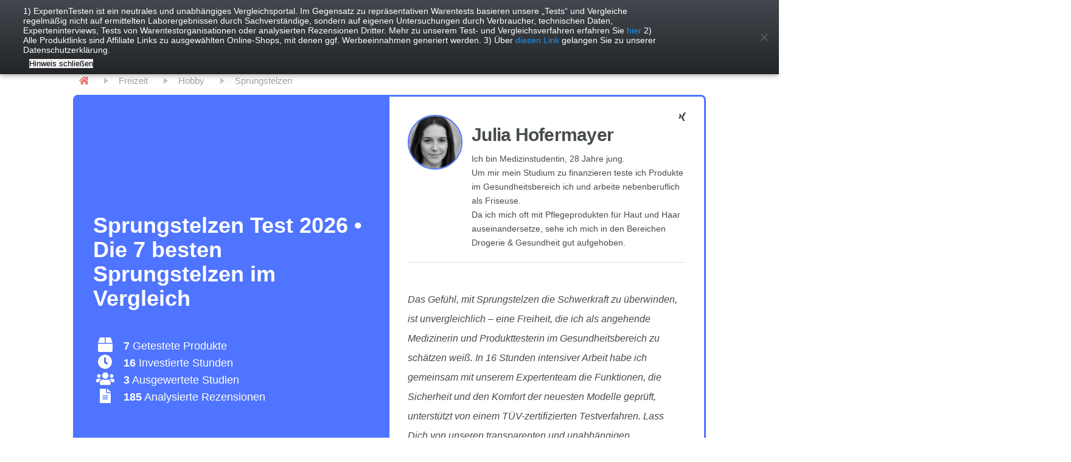

--- FILE ---
content_type: text/html; charset=UTF-8
request_url: https://www.expertentesten.de/sport-freizeit/sprungstelzen-test/
body_size: 65220
content:
<!DOCTYPE html>
<html lang="de" prefix="og: http://ogp.me/ns#"
                                      >
<head>
    <meta charset="UTF-8"/>
    <link rel="profile" href="//gmpg.org/xfn/11"/>
    <link rel="pingback" href="https://www.expertentesten.de/xmlrpc.php"/>
    <meta name="apple-mobile-web-app-capable" content="yes"/>

    <link rel="apple-touch-icon" sizes="120x120" href="/apple-touch-icon.png">
    <link rel="icon" type="image/png" sizes="32x32" href="/favicon-32x32.png">
    <link rel="icon" type="image/png" sizes="16x16" href="/favicon-16x16.png">
    <link rel="manifest" href="/manifest.json">
    <link rel="mask-icon" href="/safari-pinned-tab.svg" color="#5bbad5">
    <meta name="theme-color" content="#ffffff">
        <meta name="p:domain_verify" content="477fc10fb8de4971bdcd45eb5b41b142"/>
    <meta name='robots' content='index, follow, max-image-preview:large, max-snippet:-1, max-video-preview:-1' />

	<!-- This site is optimized with the Yoast SEO plugin v26.8 - https://yoast.com/product/yoast-seo-wordpress/ -->
	<title>Die 8 Besten Sprungstelzen 2026: Eine umfassende Bewertung und Kauftipps!</title>
	<meta name="description" content="Entdecken Sie die besten Sprungstelzen auf dem Markt mit unserer detaillierten Bewertung und Kauftipps. Werfen Sie einen Blick auf unsere Empfehlungen und springen Sie in eine neue Dimension der Freizeitaktivität! 🚀 Lesen Sie jetzt den Artikel!" />
	<link rel="canonical" href="https://www.expertentesten.de/sport-freizeit/sprungstelzen-test/" />
	<meta property="og:locale" content="de_DE" />
	<meta property="og:type" content="article" />
	<meta property="og:title" content="Die 8 Besten Sprungstelzen 2026: Eine umfassende Bewertung und Kauftipps!" />
	<meta property="og:description" content="Entdecken Sie die besten Sprungstelzen auf dem Markt mit unserer detaillierten Bewertung und Kauftipps. Werfen Sie einen Blick auf unsere Empfehlungen und springen Sie in eine neue Dimension der Freizeitaktivität! 🚀 Lesen Sie jetzt den Artikel!" />
	<meta property="og:url" content="https://www.expertentesten.de/sport-freizeit/sprungstelzen-test/" />
	<meta property="og:site_name" content="ExpertenTesten.de" />
	<meta property="article:modified_time" content="2025-09-09T04:45:07+00:00" />
	<meta property="og:image" content="https://www.expertentesten.de/wp-content/uploads/2023/06/ein-sprungstelzen-test.jpg" />
	<meta property="og:image:width" content="200" />
	<meta property="og:image:height" content="200" />
	<meta property="og:image:type" content="image/jpeg" />
	<meta name="twitter:card" content="summary_large_image" />
	<meta name="twitter:label1" content="Geschätzte Lesezeit" />
	<meta name="twitter:data1" content="6 Minuten" />
	<script type="application/ld+json" class="yoast-schema-graph">{"@context":"https://schema.org","@graph":[{"@type":"WebPage","@id":"https://www.expertentesten.de/sport-freizeit/sprungstelzen-test/","url":"https://www.expertentesten.de/sport-freizeit/sprungstelzen-test/","name":"Die 8 Besten Sprungstelzen 2026: Eine umfassende Bewertung und Kauftipps!","isPartOf":{"@id":"https://www.expertentesten.de/#website"},"primaryImageOfPage":{"@id":"https://www.expertentesten.de/sport-freizeit/sprungstelzen-test/#primaryimage"},"image":{"@id":"https://www.expertentesten.de/sport-freizeit/sprungstelzen-test/#primaryimage"},"thumbnailUrl":"https://www.expertentesten.de/wp-content/uploads/2023/06/ein-sprungstelzen-test.jpg","datePublished":"2025-08-27T02:15:32+00:00","dateModified":"2025-09-09T04:45:07+00:00","description":"Entdecken Sie die besten Sprungstelzen auf dem Markt mit unserer detaillierten Bewertung und Kauftipps. Werfen Sie einen Blick auf unsere Empfehlungen und springen Sie in eine neue Dimension der Freizeitaktivität! 🚀 Lesen Sie jetzt den Artikel!","breadcrumb":{"@id":"https://www.expertentesten.de/sport-freizeit/sprungstelzen-test/#breadcrumb"},"inLanguage":"de","potentialAction":[{"@type":"ReadAction","target":["https://www.expertentesten.de/sport-freizeit/sprungstelzen-test/"]}]},{"@type":"ImageObject","inLanguage":"de","@id":"https://www.expertentesten.de/sport-freizeit/sprungstelzen-test/#primaryimage","url":"https://www.expertentesten.de/wp-content/uploads/2023/06/ein-sprungstelzen-test.jpg","contentUrl":"https://www.expertentesten.de/wp-content/uploads/2023/06/ein-sprungstelzen-test.jpg","width":200,"height":200,"caption":"Ein Sprungstelzen im Test und Vergleich"},{"@type":"BreadcrumbList","@id":"https://www.expertentesten.de/sport-freizeit/sprungstelzen-test/#breadcrumb","itemListElement":[{"@type":"ListItem","position":1,"name":"Home","item":"https://www.expertentesten.de/"},{"@type":"ListItem","position":2,"name":"Freizeit","item":"https://www.expertentesten.de/sport-freizeit/"},{"@type":"ListItem","position":3,"name":"Sprungstelzen Test 2026 • Die 7 besten Sprungstelzen im Vergleich"}]},{"@type":"WebSite","@id":"https://www.expertentesten.de/#website","url":"https://www.expertentesten.de/","name":"ExpertenTesten.de","description":"","potentialAction":[{"@type":"SearchAction","target":{"@type":"EntryPoint","urlTemplate":"https://www.expertentesten.de/?s={search_term_string}"},"query-input":{"@type":"PropertyValueSpecification","valueRequired":true,"valueName":"search_term_string"}}],"inLanguage":"de"}]}</script>
	<!-- / Yoast SEO plugin. -->



<style id='wp-img-auto-sizes-contain-inline-css'>
img:is([sizes=auto i],[sizes^="auto," i]){contain-intrinsic-size:3000px 1500px}
/*# sourceURL=wp-img-auto-sizes-contain-inline-css */
</style>
<link rel='stylesheet' id='cookie-notice-front-css' href='https://www.expertentesten.de/wp-content/plugins/cookie-notice/css/front.min.css?ver=2.5.11' media='all' />
<link data-minify="1" rel='stylesheet' id='global-style-css' href='https://www.expertentesten.de/wp-content/cache/min/1/wp-content/themes/expertentesten/build/css/v3_global.css?ver=1769720833' media='all' />
<link data-minify="1" rel='stylesheet' id='topic-css' href='https://www.expertentesten.de/wp-content/cache/min/1/wp-content/themes/expertentesten/build/css/v3_topic.css?ver=1769720903' media='all' />
<link data-minify="1" rel='stylesheet' id='fontawesome-style-css' href='https://www.expertentesten.de/wp-content/cache/min/1/wp-content/themes/expertentesten/third-party/fontawesome/css/all.min.css?ver=1769720833' media='all' />
<link data-minify="1" rel='stylesheet' id='tablepress-default-css' href='https://www.expertentesten.de/wp-content/cache/min/1/wp-content/plugins/tablepress/css/build/default.css?ver=1672398750' media='all' />
<style id='rocket-lazyload-inline-css'>
.rll-youtube-player{position:relative;padding-bottom:56.23%;height:0;overflow:hidden;max-width:100%;}.rll-youtube-player:focus-within{outline: 2px solid currentColor;outline-offset: 5px;}.rll-youtube-player iframe{position:absolute;top:0;left:0;width:100%;height:100%;z-index:100;background:0 0}.rll-youtube-player img{bottom:0;display:block;left:0;margin:auto;max-width:100%;width:100%;position:absolute;right:0;top:0;border:none;height:auto;-webkit-transition:.4s all;-moz-transition:.4s all;transition:.4s all}.rll-youtube-player img:hover{-webkit-filter:brightness(75%)}.rll-youtube-player .play{height:100%;width:100%;left:0;top:0;position:absolute;background:url(https://www.expertentesten.de/wp-content/plugins/wp-rocket/assets/img/youtube.png) no-repeat center;background-color: transparent !important;cursor:pointer;border:none;}
/*# sourceURL=rocket-lazyload-inline-css */
</style>
<script data-minify="1" src="https://www.expertentesten.de/wp-content/cache/min/1/wp-content/themes/expertentesten/assets/js/jquery.js?ver=1769720833" id="jquery-js"></script>
<script id="ajax_comment-js-extra">
var misha_ajax_comment_params = {"ajaxurl":"https://www.expertentesten.de/wp-admin/admin-ajax.php"};
//# sourceURL=ajax_comment-js-extra
</script>
<script data-minify="1" src="https://www.expertentesten.de/wp-content/cache/min/1/wp-content/themes/expertentesten/third-party/ajax-comment.js?ver=1769720833" id="ajax_comment-js" data-rocket-defer defer></script>
<link rel="EditURI" type="application/rsd+xml" title="RSD" href="https://www.expertentesten.de/xmlrpc.php?rsd" />
<meta name="referrer" content="no-referrer-when-downgrade" />
<style> #wp-worthy-pixel { line-height: 1px; height: 1px; margin: 0; padding: 0; overflow: hidden; } </style>
<link rel="llms-sitemap" href="https://www.expertentesten.de/llms.txt" />
            <script type="text/javascript">
                if (document.cookie.indexOf('wp-settings-time') !== -1 && window.location.href.indexOf('xpreview') < 0) {
                    if (window.location.href.indexOf('?') !== -1) {
                        window.location = window.location.href + '&xpreview=true';
                    } else {
                        window.location = window.location.href + '?xpreview=true';
                    }
                }
            </script>
            
<style>
:root {
--ci-color: #4f74ff;
--light-bg-color: #F6F7FF;
}
</style>

        <meta name="viewport" content="width=device-width, initial-scale=1.0"><script defer data-domain="expertentesten.de" src="https://plausible.io/js/plausible.js"></script>

<!-- Global site tag (gtag.js) - Google Analytics -->
<script type="text/javascript">
var gaProperty = 'UA-40309029-1';
var disableStr = 'ga-disable-' + gaProperty;
if (document.cookie.indexOf(disableStr + '=true') > -1) {
window[disableStr] = true;
}
function gaOptout() {
document.cookie = disableStr + '=true; expires=Thu, 31 Dec 2099 23:59:59 UTC; path=/';
window[disableStr] = true;
}
</script>

<script>
	(function (i, s, o, g, r, a, m) {
		i['GoogleAnalyticsObject'] = r;
		i[r] = i[r] || function () {
			(i[r].q = i[r].q || []).push(arguments)
		}, i[r].l = 1 * new Date();
		a = s.createElement(o),
			m = s.getElementsByTagName(o)[0];
		a.async = 1;
		a.src = g;
		m.parentNode.insertBefore(a, m)
	})(window, document, 'script', '//www.google-analytics.com/analytics.js', 'ga');
setTimeout("ga('send', 'event', 'read', '10 seconds')", 10000);
ga('set', 'anonymizeIp', true);
ga('create', 'UA-40309029-1', {
	'cookieDomain': 'expertentesten.de',
	'siteSpeedSampleRate': 80
});
ga('require', 'displayfeatures');
ga('send', 'pageview');
</script>

<!-- Google Tag Manager -->
<script>(function(w,d,s,l,i){w[l]=w[l]||[];w[l].push({'gtm.start':
new Date().getTime(),event:'gtm.js'});var f=d.getElementsByTagName(s)[0],
j=d.createElement(s),dl=l!='dataLayer'?'&l='+l:'';j.async=true;j.src=
'https://www.googletagmanager.com/gtm.js?id='+i+dl;f.parentNode.insertBefore(j,f);
})(window,document,'script','dataLayer','GTM-WQ6DL98');</script>
<!-- End Google Tag Manager -->


<script async src="https://pagead2.googlesyndication.com/pagead/js/adsbygoogle.js?client=ca-pub-8387465279276604"
     crossorigin="anonymous"></script>


<script defer src="https://reviewsales.io/ads/brand/rs_brand.js"></script>
		<style id="wp-custom-css">
			chatbotkit-widget{
	bottom: 40px !important;
}
@media only screen and (min-width: 480px){
	chatbotkit-widget{
		bottom: 70px !important;
		right: 20px !important;
	}
}


.page-id-529988 #comparison_table .item_image .column_1.tipp_class:before{
	content: 'Werbung';
	padding-top: 12px;
	background-color: #196956;
}


.page-id-529988 #comparison_table .item_image .column_1.tipp_class:after{
	border-top-color: #196956;
}

.lndjoRWjp3ye2x5XZ29y .kgqpqavmCnlczZVXZMNw .ikW2DMZ6yprkNfgHcqIi textarea {
	background: #fff !important;
	color: #333 !important;
}

.postid-1043999 .et_disclaimer .heading,
.postid-1044007 .et_disclaimer .heading {
    display: none !important;
}



		</style>
		<noscript><style id="rocket-lazyload-nojs-css">.rll-youtube-player, [data-lazy-src]{display:none !important;}</style></noscript>
    <style id='global-styles-inline-css'>
:root{--wp--preset--aspect-ratio--square: 1;--wp--preset--aspect-ratio--4-3: 4/3;--wp--preset--aspect-ratio--3-4: 3/4;--wp--preset--aspect-ratio--3-2: 3/2;--wp--preset--aspect-ratio--2-3: 2/3;--wp--preset--aspect-ratio--16-9: 16/9;--wp--preset--aspect-ratio--9-16: 9/16;--wp--preset--color--black: #000000;--wp--preset--color--cyan-bluish-gray: #abb8c3;--wp--preset--color--white: #ffffff;--wp--preset--color--pale-pink: #f78da7;--wp--preset--color--vivid-red: #cf2e2e;--wp--preset--color--luminous-vivid-orange: #ff6900;--wp--preset--color--luminous-vivid-amber: #fcb900;--wp--preset--color--light-green-cyan: #7bdcb5;--wp--preset--color--vivid-green-cyan: #00d084;--wp--preset--color--pale-cyan-blue: #8ed1fc;--wp--preset--color--vivid-cyan-blue: #0693e3;--wp--preset--color--vivid-purple: #9b51e0;--wp--preset--gradient--vivid-cyan-blue-to-vivid-purple: linear-gradient(135deg,rgb(6,147,227) 0%,rgb(155,81,224) 100%);--wp--preset--gradient--light-green-cyan-to-vivid-green-cyan: linear-gradient(135deg,rgb(122,220,180) 0%,rgb(0,208,130) 100%);--wp--preset--gradient--luminous-vivid-amber-to-luminous-vivid-orange: linear-gradient(135deg,rgb(252,185,0) 0%,rgb(255,105,0) 100%);--wp--preset--gradient--luminous-vivid-orange-to-vivid-red: linear-gradient(135deg,rgb(255,105,0) 0%,rgb(207,46,46) 100%);--wp--preset--gradient--very-light-gray-to-cyan-bluish-gray: linear-gradient(135deg,rgb(238,238,238) 0%,rgb(169,184,195) 100%);--wp--preset--gradient--cool-to-warm-spectrum: linear-gradient(135deg,rgb(74,234,220) 0%,rgb(151,120,209) 20%,rgb(207,42,186) 40%,rgb(238,44,130) 60%,rgb(251,105,98) 80%,rgb(254,248,76) 100%);--wp--preset--gradient--blush-light-purple: linear-gradient(135deg,rgb(255,206,236) 0%,rgb(152,150,240) 100%);--wp--preset--gradient--blush-bordeaux: linear-gradient(135deg,rgb(254,205,165) 0%,rgb(254,45,45) 50%,rgb(107,0,62) 100%);--wp--preset--gradient--luminous-dusk: linear-gradient(135deg,rgb(255,203,112) 0%,rgb(199,81,192) 50%,rgb(65,88,208) 100%);--wp--preset--gradient--pale-ocean: linear-gradient(135deg,rgb(255,245,203) 0%,rgb(182,227,212) 50%,rgb(51,167,181) 100%);--wp--preset--gradient--electric-grass: linear-gradient(135deg,rgb(202,248,128) 0%,rgb(113,206,126) 100%);--wp--preset--gradient--midnight: linear-gradient(135deg,rgb(2,3,129) 0%,rgb(40,116,252) 100%);--wp--preset--font-size--small: 13px;--wp--preset--font-size--medium: 20px;--wp--preset--font-size--large: 36px;--wp--preset--font-size--x-large: 42px;--wp--preset--spacing--20: 0.44rem;--wp--preset--spacing--30: 0.67rem;--wp--preset--spacing--40: 1rem;--wp--preset--spacing--50: 1.5rem;--wp--preset--spacing--60: 2.25rem;--wp--preset--spacing--70: 3.38rem;--wp--preset--spacing--80: 5.06rem;--wp--preset--shadow--natural: 6px 6px 9px rgba(0, 0, 0, 0.2);--wp--preset--shadow--deep: 12px 12px 50px rgba(0, 0, 0, 0.4);--wp--preset--shadow--sharp: 6px 6px 0px rgba(0, 0, 0, 0.2);--wp--preset--shadow--outlined: 6px 6px 0px -3px rgb(255, 255, 255), 6px 6px rgb(0, 0, 0);--wp--preset--shadow--crisp: 6px 6px 0px rgb(0, 0, 0);}:where(.is-layout-flex){gap: 0.5em;}:where(.is-layout-grid){gap: 0.5em;}body .is-layout-flex{display: flex;}.is-layout-flex{flex-wrap: wrap;align-items: center;}.is-layout-flex > :is(*, div){margin: 0;}body .is-layout-grid{display: grid;}.is-layout-grid > :is(*, div){margin: 0;}:where(.wp-block-columns.is-layout-flex){gap: 2em;}:where(.wp-block-columns.is-layout-grid){gap: 2em;}:where(.wp-block-post-template.is-layout-flex){gap: 1.25em;}:where(.wp-block-post-template.is-layout-grid){gap: 1.25em;}.has-black-color{color: var(--wp--preset--color--black) !important;}.has-cyan-bluish-gray-color{color: var(--wp--preset--color--cyan-bluish-gray) !important;}.has-white-color{color: var(--wp--preset--color--white) !important;}.has-pale-pink-color{color: var(--wp--preset--color--pale-pink) !important;}.has-vivid-red-color{color: var(--wp--preset--color--vivid-red) !important;}.has-luminous-vivid-orange-color{color: var(--wp--preset--color--luminous-vivid-orange) !important;}.has-luminous-vivid-amber-color{color: var(--wp--preset--color--luminous-vivid-amber) !important;}.has-light-green-cyan-color{color: var(--wp--preset--color--light-green-cyan) !important;}.has-vivid-green-cyan-color{color: var(--wp--preset--color--vivid-green-cyan) !important;}.has-pale-cyan-blue-color{color: var(--wp--preset--color--pale-cyan-blue) !important;}.has-vivid-cyan-blue-color{color: var(--wp--preset--color--vivid-cyan-blue) !important;}.has-vivid-purple-color{color: var(--wp--preset--color--vivid-purple) !important;}.has-black-background-color{background-color: var(--wp--preset--color--black) !important;}.has-cyan-bluish-gray-background-color{background-color: var(--wp--preset--color--cyan-bluish-gray) !important;}.has-white-background-color{background-color: var(--wp--preset--color--white) !important;}.has-pale-pink-background-color{background-color: var(--wp--preset--color--pale-pink) !important;}.has-vivid-red-background-color{background-color: var(--wp--preset--color--vivid-red) !important;}.has-luminous-vivid-orange-background-color{background-color: var(--wp--preset--color--luminous-vivid-orange) !important;}.has-luminous-vivid-amber-background-color{background-color: var(--wp--preset--color--luminous-vivid-amber) !important;}.has-light-green-cyan-background-color{background-color: var(--wp--preset--color--light-green-cyan) !important;}.has-vivid-green-cyan-background-color{background-color: var(--wp--preset--color--vivid-green-cyan) !important;}.has-pale-cyan-blue-background-color{background-color: var(--wp--preset--color--pale-cyan-blue) !important;}.has-vivid-cyan-blue-background-color{background-color: var(--wp--preset--color--vivid-cyan-blue) !important;}.has-vivid-purple-background-color{background-color: var(--wp--preset--color--vivid-purple) !important;}.has-black-border-color{border-color: var(--wp--preset--color--black) !important;}.has-cyan-bluish-gray-border-color{border-color: var(--wp--preset--color--cyan-bluish-gray) !important;}.has-white-border-color{border-color: var(--wp--preset--color--white) !important;}.has-pale-pink-border-color{border-color: var(--wp--preset--color--pale-pink) !important;}.has-vivid-red-border-color{border-color: var(--wp--preset--color--vivid-red) !important;}.has-luminous-vivid-orange-border-color{border-color: var(--wp--preset--color--luminous-vivid-orange) !important;}.has-luminous-vivid-amber-border-color{border-color: var(--wp--preset--color--luminous-vivid-amber) !important;}.has-light-green-cyan-border-color{border-color: var(--wp--preset--color--light-green-cyan) !important;}.has-vivid-green-cyan-border-color{border-color: var(--wp--preset--color--vivid-green-cyan) !important;}.has-pale-cyan-blue-border-color{border-color: var(--wp--preset--color--pale-cyan-blue) !important;}.has-vivid-cyan-blue-border-color{border-color: var(--wp--preset--color--vivid-cyan-blue) !important;}.has-vivid-purple-border-color{border-color: var(--wp--preset--color--vivid-purple) !important;}.has-vivid-cyan-blue-to-vivid-purple-gradient-background{background: var(--wp--preset--gradient--vivid-cyan-blue-to-vivid-purple) !important;}.has-light-green-cyan-to-vivid-green-cyan-gradient-background{background: var(--wp--preset--gradient--light-green-cyan-to-vivid-green-cyan) !important;}.has-luminous-vivid-amber-to-luminous-vivid-orange-gradient-background{background: var(--wp--preset--gradient--luminous-vivid-amber-to-luminous-vivid-orange) !important;}.has-luminous-vivid-orange-to-vivid-red-gradient-background{background: var(--wp--preset--gradient--luminous-vivid-orange-to-vivid-red) !important;}.has-very-light-gray-to-cyan-bluish-gray-gradient-background{background: var(--wp--preset--gradient--very-light-gray-to-cyan-bluish-gray) !important;}.has-cool-to-warm-spectrum-gradient-background{background: var(--wp--preset--gradient--cool-to-warm-spectrum) !important;}.has-blush-light-purple-gradient-background{background: var(--wp--preset--gradient--blush-light-purple) !important;}.has-blush-bordeaux-gradient-background{background: var(--wp--preset--gradient--blush-bordeaux) !important;}.has-luminous-dusk-gradient-background{background: var(--wp--preset--gradient--luminous-dusk) !important;}.has-pale-ocean-gradient-background{background: var(--wp--preset--gradient--pale-ocean) !important;}.has-electric-grass-gradient-background{background: var(--wp--preset--gradient--electric-grass) !important;}.has-midnight-gradient-background{background: var(--wp--preset--gradient--midnight) !important;}.has-small-font-size{font-size: var(--wp--preset--font-size--small) !important;}.has-medium-font-size{font-size: var(--wp--preset--font-size--medium) !important;}.has-large-font-size{font-size: var(--wp--preset--font-size--large) !important;}.has-x-large-font-size{font-size: var(--wp--preset--font-size--x-large) !important;}
/*# sourceURL=global-styles-inline-css */
</style>
<link data-minify="1" rel="stylesheet" id="asp-basic" href="https://www.expertentesten.de/wp-content/cache/min/1/wp-content/cache/asp/style.basic-ho-is-po-no-da-co-au-si-se-is.css?ver=1769420111" media="all" /><style id='asp-instance-1'>
div[id*='ajaxsearchpro1_'] div.asp_loader,
div[id*='ajaxsearchpro1_'] div.asp_loader * {
    /* display: none; */
    box-sizing: border-box !important;
    margin: 0;
    padding: 0;
    /* vertical-align: middle !important; */
    box-shadow: none;
}

div[id*='ajaxsearchpro1_'] div.asp_loader {
    box-sizing: border-box;
    display: flex;
    flex: 0 1 auto;
    flex-direction: column;
    flex-grow: 0;
    flex-shrink: 0;
    flex-basis:28px;
    max-width: 100%;
    max-height: 100%;
    align-items: center;
    justify-content: center;
}

div[id*='ajaxsearchpro1_'] div.asp_loader-inner {
    width: 100%;
    margin: 0 auto;
    text-align: center;
    /* vertical-align: text-top; */
    height: 100%;
}
 
@-webkit-keyframes rotate-simple {
    0% {
        -webkit-transform: rotate(0deg);
        transform: rotate(0deg); }

    50% {
        -webkit-transform: rotate(180deg);
        transform: rotate(180deg); }

    100% {
        -webkit-transform: rotate(360deg);
        transform: rotate(360deg); } }

@keyframes rotate-simple {
    0% {
        -webkit-transform: rotate(0deg);
        transform: rotate(0deg); }

    50% {
        -webkit-transform: rotate(180deg);
        transform: rotate(180deg); }

    100% {
        -webkit-transform: rotate(360deg);
        transform: rotate(360deg); } }
div[id*='ajaxsearchpro1_'] div.asp_simple-circle {
    margin: 0;
    height: 100%;
    width: 100%;
    animation: rotate-simple 0.8s infinite linear;
    -webkit-animation: rotate-simple 0.8s infinite linear;
    border: 4px solid rgba(112, 112, 112, 1);
    border-right-color: transparent;
    border-radius: 50%;
    box-sizing: border-box;
}

div[id*='ajaxsearchprores1_'] .asp_res_loader div.asp_loader,
div[id*='ajaxsearchprores1_'] .asp_res_loader div.asp_loader * {
    /* display: none; */
    box-sizing: border-box !important;
    margin: 0;
    padding: 0;
    /* vertical-align: middle !important; */
    box-shadow: none;
}

div[id*='ajaxsearchprores1_'] .asp_res_loader div.asp_loader {
    box-sizing: border-box;
    display: flex;
    flex: 0 1 auto;
    flex-direction: column;
    flex-grow: 0;
    flex-shrink: 0;
    flex-basis:28px;
    max-width: 100%;
    max-height: 100%;
    align-items: center;
    justify-content: center;
}

div[id*='ajaxsearchprores1_'] .asp_res_loader div.asp_loader-inner {
    width: 100%;
    margin: 0 auto;
    text-align: center;
    /* vertical-align: text-top; */
    height: 100%;
}
 
@-webkit-keyframes rotate-simple {
    0% {
        -webkit-transform: rotate(0deg);
        transform: rotate(0deg); }

    50% {
        -webkit-transform: rotate(180deg);
        transform: rotate(180deg); }

    100% {
        -webkit-transform: rotate(360deg);
        transform: rotate(360deg); } }

@keyframes rotate-simple {
    0% {
        -webkit-transform: rotate(0deg);
        transform: rotate(0deg); }

    50% {
        -webkit-transform: rotate(180deg);
        transform: rotate(180deg); }

    100% {
        -webkit-transform: rotate(360deg);
        transform: rotate(360deg); } }
div[id*='ajaxsearchprores1_'] .asp_res_loader div.asp_simple-circle {
    margin: 0;
    height: 100%;
    width: 100%;
    animation: rotate-simple 0.8s infinite linear;
    -webkit-animation: rotate-simple 0.8s infinite linear;
    border: 4px solid rgba(112, 112, 112, 1);
    border-right-color: transparent;
    border-radius: 50%;
    box-sizing: border-box;
}

#ajaxsearchpro1_1 div.asp_loader, #ajaxsearchpro1_2 div.asp_loader,
#ajaxsearchpro1_1 div.asp_loader *, #ajaxsearchpro1_2 div.asp_loader * {
    /* display: none; */
    box-sizing: border-box !important;
    margin: 0;
    padding: 0;
    /* vertical-align: middle !important; */
    box-shadow: none;
}

#ajaxsearchpro1_1 div.asp_loader, #ajaxsearchpro1_2 div.asp_loader {
    box-sizing: border-box;
    display: flex;
    flex: 0 1 auto;
    flex-direction: column;
    flex-grow: 0;
    flex-shrink: 0;
    flex-basis:28px;
    max-width: 100%;
    max-height: 100%;
    align-items: center;
    justify-content: center;
}

#ajaxsearchpro1_1 div.asp_loader-inner, #ajaxsearchpro1_2 div.asp_loader-inner {
    width: 100%;
    margin: 0 auto;
    text-align: center;
    /* vertical-align: text-top; */
    height: 100%;
}
 
@-webkit-keyframes rotate-simple {
    0% {
        -webkit-transform: rotate(0deg);
        transform: rotate(0deg); }

    50% {
        -webkit-transform: rotate(180deg);
        transform: rotate(180deg); }

    100% {
        -webkit-transform: rotate(360deg);
        transform: rotate(360deg); } }

@keyframes rotate-simple {
    0% {
        -webkit-transform: rotate(0deg);
        transform: rotate(0deg); }

    50% {
        -webkit-transform: rotate(180deg);
        transform: rotate(180deg); }

    100% {
        -webkit-transform: rotate(360deg);
        transform: rotate(360deg); } }
#ajaxsearchpro1_1 div.asp_simple-circle, #ajaxsearchpro1_2 div.asp_simple-circle {
    margin: 0;
    height: 100%;
    width: 100%;
    animation: rotate-simple 0.8s infinite linear;
    -webkit-animation: rotate-simple 0.8s infinite linear;
    border: 4px solid rgba(112, 112, 112, 1);
    border-right-color: transparent;
    border-radius: 50%;
    box-sizing: border-box;
}


div.asp_r.asp_r_1,
div.asp_r.asp_r_1 *,
div.asp_m.asp_m_1,
div.asp_m.asp_m_1 *,
div.asp_s.asp_s_1,
div.asp_s.asp_s_1 * {
    -webkit-box-sizing: content-box; /* Safari/Chrome, other WebKit */
    -moz-box-sizing: content-box; /* Firefox, other Gecko */
    -ms-box-sizing: content-box;
    -o-box-sizing: content-box;
    box-sizing: content-box;
    border: 0;
    border-radius: 0;
    text-transform: none;
    text-shadow: none;
    box-shadow: none;
    text-decoration: none;
    text-align: left;
    letter-spacing: normal;
}

div.asp_r.asp_r_1,
div.asp_m.asp_m_1,
div.asp_s.asp_s_1 {
    -webkit-box-sizing: border-box;
    -moz-box-sizing: border-box;
    -ms-box-sizing: border-box;
    -o-box-sizing: border-box;
    box-sizing: border-box;
}

/* Margin and padding gets wrecked if set with compatibility.. */
div.asp_r.asp_r_1,
div.asp_r.asp_r_1 *,
div.asp_m.asp_m_1,
div.asp_m.asp_m_1 *,
div.asp_s.asp_s_1,
div.asp_s.asp_s_1 * {
    padding: 0;
    margin: 0;
}

.wpdreams_clear {
    clear: both;
}

.asp_w_container_1 {
	width: 100%;
}

div.asp_m.asp_m_1 {
  width: 100%;
  height: auto;
  max-height: none;
  border-radius: 5px;
  background: #d1eaff;
  margin-top: 0;
  margin-bottom: 0;
  			background-image: -webkit-linear-gradient(60deg, rgb(255, 255, 255), rgb(255, 255, 255));
			background-image: -moz-linear-gradient(60deg, rgb(255, 255, 255), rgb(255, 255, 255));
			background-image: -o-linear-gradient(60deg, rgb(255, 255, 255), rgb(255, 255, 255));
			background-image: -ms-linear-gradient(60deg, rgb(255, 255, 255) 0%, rgb(255, 255, 255) 100%);
			background-image: linear-gradient(60deg, rgb(255, 255, 255), rgb(255, 255, 255));
			  overflow: hidden;
  border:3px solid rgb(61, 95, 222);border-radius:30px 30px 30px 30px;  box-shadow:0px 0px 0px 0px rgb(255, 255, 255) ;}




div.asp_m.asp_m_1 .probox {
  margin: 0px;
  height: 50px;
  			background-image: -moz-radial-gradient(center, ellipse cover,  rgb(255, 255, 255), rgb(255, 255, 255));
			background-image: -webkit-gradient(radial, center center, 0px, center center, 100%, rgb(255, 255, 255), rgb(255, 255, 255));
			background-image: -webkit-radial-gradient(center, ellipse cover,  rgb(255, 255, 255), rgb(255, 255, 255));
			background-image: -o-radial-gradient(center, ellipse cover,  rgb(255, 255, 255), rgb(255, 255, 255));
			background-image: -ms-radial-gradient(center, ellipse cover,  rgb(255, 255, 255), rgb(255, 255, 255));
			background-image: radial-gradient(ellipse at center,  rgb(255, 255, 255), rgb(255, 255, 255));
			  border:1px none rgb(0, 0, 0);border-radius:30px 30px 30px 30px;  box-shadow:0px 0px 0px 0px rgb(255, 255, 255) inset;}



p[id*=asp-try-1] {
    color: rgb(85, 85, 85) !important;
    display: block;
}

div.asp_main_container+[id*=asp-try-1] {
        width: 100%;
}

p[id*=asp-try-1] a {
    color: rgb(255, 181, 86) !important;
}

p[id*=asp-try-1] a:after {
    color: rgb(85, 85, 85) !important;
    display: inline;
    content: ',';
}

p[id*=asp-try-1] a:last-child:after {
    display: none;
}

div.asp_m.asp_m_1 .probox .proinput {
  font-weight:normal;font-family:inherit;color:rgb(0, 0, 0);font-size:22px;line-height:30px;text-shadow:0px 0px 0px rgba(255, 255, 255, 0);    line-height: normal;
  flex-grow: 1;
  order: 5;
  margin: 0 0 0 10px;
  padding: 0 5px;
}

div.asp_m.asp_m_1 .probox .proinput input.orig {
    font-weight:normal;font-family:inherit;color:rgb(0, 0, 0);font-size:22px;line-height:30px;text-shadow:0px 0px 0px rgba(255, 255, 255, 0);    line-height: normal;
    border: 0;
    box-shadow: none;
    height: 50px;
    position: relative;
    z-index: 2;
    padding: 0 !important;
    padding-top: 2px !important;
    margin: -1px 0 0 -4px !important;
    width: 100%;
    background: transparent !important;
}

div.asp_m.asp_m_1 .probox .proinput input.autocomplete {
    font-weight:normal;font-family:inherit;color:rgb(0, 0, 0);font-size:22px;line-height:30px;text-shadow:0px 0px 0px rgba(255, 255, 255, 0);    line-height: normal;
    opacity: 0.25;
    height: 50px;
    display: block;
    position: relative;
    z-index: 1;
    padding: 0 !important;
    margin: -1px 0 0 -4px !important;
    margin-top: -50px !important;
    width: 100%;
    background: transparent !important;
}

.rtl div.asp_m.asp_m_1 .probox .proinput input.orig,
.rtl div.asp_m.asp_m_1 .probox .proinput input.autocomplete {
    font-weight:normal;font-family:inherit;color:rgb(0, 0, 0);font-size:22px;line-height:30px;text-shadow:0px 0px 0px rgba(255, 255, 255, 0);    line-height: normal;
    direction: rtl;
    text-align: right;
}

.rtl div.asp_m.asp_m_1 .probox .proinput {
    /*float: right;*/
    margin-right: 2px;
}

.rtl div.asp_m.asp_m_1 .probox .proloading,
.rtl div.asp_m.asp_m_1 .probox .proclose {
    order: 3;
}


div.asp_m.asp_m_1 .probox .proinput input.orig::-webkit-input-placeholder {
    font-weight:normal;font-family:inherit;color:rgb(0, 0, 0);font-size:22px;text-shadow:0px 0px 0px rgba(255, 255, 255, 0);    opacity: 0.85;
}
div.asp_m.asp_m_1 .probox .proinput input.orig::-moz-placeholder {
    font-weight:normal;font-family:inherit;color:rgb(0, 0, 0);font-size:22px;text-shadow:0px 0px 0px rgba(255, 255, 255, 0);    opacity: 0.85;
}
div.asp_m.asp_m_1 .probox .proinput input.orig:-ms-input-placeholder {
    font-weight:normal;font-family:inherit;color:rgb(0, 0, 0);font-size:22px;text-shadow:0px 0px 0px rgba(255, 255, 255, 0);    opacity: 0.85;
}
div.asp_m.asp_m_1 .probox .proinput input.orig:-moz-placeholder {
    font-weight:normal;font-family:inherit;color:rgb(0, 0, 0);font-size:22px;text-shadow:0px 0px 0px rgba(255, 255, 255, 0);    opacity: 0.85;
    line-height: normal !important;
}

div.asp_m.asp_m_1 .probox .proinput input.autocomplete {
    font-weight:normal;font-family:inherit;color:rgb(0, 0, 0);font-size:22px;line-height:30px;text-shadow:0px 0px 0px rgba(255, 255, 255, 0);    line-height: normal;
    border: 0;
    box-shadow: none;
}

div.asp_m.asp_m_1 .probox .proloading,
div.asp_m.asp_m_1 .probox .proclose,
div.asp_m.asp_m_1 .probox .promagnifier,
div.asp_m.asp_m_1 .probox .prosettings {
  width: 50px;
  height: 50px;
  flex: 0 0 50px;
  flex-grow: 0;
  order: 7;
  text-align: center;
}

div.asp_m.asp_m_1 .probox .proclose svg {
     fill: rgb(254, 254, 254);
     background: rgb(51, 51, 51);
     box-shadow: 0px 0px 0px 2px rgba(255, 255, 255, 0.9);
     border-radius: 50%;
     box-sizing: border-box;
     margin-left: -10px;
     margin-top: -10px;
     padding: 4px;
}

div.asp_m.asp_m_1 .probox .proloading {
    width: 50px;
    height: 50px;
    min-width: 50px;
    min-height: 50px;
    max-width: 50px;
    max-height: 50px;
}

div.asp_m.asp_m_1 .probox .proloading .asp_loader {
    width: 46px;
    height: 46px;
    min-width: 46px;
    min-height: 46px;
    max-width: 46px;
    max-height: 46px;
}

div.asp_m.asp_m_1 .probox .promagnifier {
	width: auto;
	height: 50px;
	flex: 0 0 auto;
	order: 7;
	/* Ipad and stuff.. */
	-webkit-flex: 0 0 auto;
	-webkit-order: 7;
}


div.asp_m.asp_m_1 .probox .promagnifier:focus-visible {
	outline: black outset;
}

div.asp_m.asp_m_1 .probox .proloading .innericon,
div.asp_m.asp_m_1 .probox .proclose .innericon,
div.asp_m.asp_m_1 .probox .promagnifier .innericon,
div.asp_m.asp_m_1 .probox .prosettings .innericon {
	text-align: center;
}

div.asp_m.asp_m_1 .probox .promagnifier .innericon {
	display: block;
	width: 50px;
	height: 50px;
	float: right;
}

div.asp_m.asp_m_1 .probox .promagnifier .asp_text_button {
	display: block;
	width: auto;
	height: 50px;
	float: right;
	margin: 0;
		    padding: 0 10px 0 2px;
	    font-weight:normal;font-family:inherit;color:rgb(51, 51, 51);font-size:15px;line-height:normal;text-shadow:0px 0px 0px rgba(255, 255, 255, 0);    /* to center the text, this must be identical with the height */
    line-height: 50px;
}

div.asp_m.asp_m_1 .probox .promagnifier .innericon svg {
  fill: rgba(112, 112, 112, 1);
}

div.asp_m.asp_m_1 .probox .prosettings .innericon svg {
  fill: rgb(249, 249, 249);
}



div.asp_m.asp_m_1 .probox .promagnifier {
        width: 50px;
    height: 50px;
  			background-image: -webkit-linear-gradient(360deg, rgb(255, 255, 255), rgb(255, 255, 255));
			background-image: -moz-linear-gradient(360deg, rgb(255, 255, 255), rgb(255, 255, 255));
			background-image: -o-linear-gradient(360deg, rgb(255, 255, 255), rgb(255, 255, 255));
			background-image: -ms-linear-gradient(360deg, rgb(255, 255, 255) 0%, rgb(255, 255, 255) 100%);
			background-image: linear-gradient(360deg, rgb(255, 255, 255), rgb(255, 255, 255));
			  background-position:center center;
  background-repeat: no-repeat;

  order: 11;
  /* Ipad and stuff fix */
  -webkit-order: 11;
  float: right; /* IE9, no flexbox */
  border:0px solid rgb(255, 255, 255);border-radius:0px 0px 0px 0px;  box-shadow:-1px 1px 0px 0px rgba(255, 255, 255, 0.33) inset;  cursor: pointer;
  background-size: 100% 100%;

  background-position:center center;
  background-repeat: no-repeat;
  cursor: pointer;
}



div.asp_m.asp_m_1 .probox .prosettings {
  width: 50px;
  height: 50px;
  			background-image: -webkit-linear-gradient(185deg, rgb(54, 54, 54), rgb(82, 82, 82));
			background-image: -moz-linear-gradient(185deg, rgb(54, 54, 54), rgb(82, 82, 82));
			background-image: -o-linear-gradient(185deg, rgb(54, 54, 54), rgb(82, 82, 82));
			background-image: -ms-linear-gradient(185deg, rgb(54, 54, 54) 0%, rgb(82, 82, 82) 100%);
			background-image: linear-gradient(185deg, rgb(54, 54, 54), rgb(82, 82, 82));
			  background-position:center center;
  background-repeat: no-repeat;
  order: 2;
  /* Ipad and stuff fix*/
  -webkit-order: 2;
  float: left; /* IE9, no flexbox */
  border:0px solid rgb(203, 203, 203);border-radius:0px 0px 0px 0px;  box-shadow:1px 1px 0px 0px rgba(255, 255, 255, 0.24) inset;  cursor: pointer;
  background-size: 100% 100%;
  align-self: flex-end;
}


div.asp_r.asp_r_1 {
    position: absolute;
    z-index: 11000;
    width: auto;
    margin: 12px 0 0 0;
}



div.asp_r.asp_r_1 .asp_nores {
	border:0px solid rgb(0, 0, 0);border-radius:0px 0px 0px 0px;	box-shadow:0px 5px 5px -5px #dfdfdf;    padding: 6px 12px 6px 12px;
    margin: 0 0 0 0;
    font-weight:normal;font-family:inherit;color:rgba(74, 74, 74, 1);font-size:1rem;line-height:1.2rem;text-shadow:0px 0px 0px rgba(255, 255, 255, 0);    font-weight: normal;
	background: rgb(255, 255, 255);
}

div.asp_r.asp_r_1 .asp_nores .asp_nores_kw_suggestions {
	color: rgba(234, 67, 53, 1);
    font-weight: normal;
}

div.asp_r.asp_r_1 .asp_nores .asp_keyword {
    padding: 0 8px 0 0;
    cursor: pointer;
	color: rgba(20, 84, 169, 1);
    font-weight: bold;
}

div.asp_r.asp_r_1 .asp_results_top {
    background: rgb(255, 255, 255);
    border:1px none rgb(81, 81, 81);border-radius:0px 0px 0px 0px;    padding: 6px 12px 6px 12px;
    margin: 0 0 4px 0;
    text-align: center;
    font-weight:normal;font-family:"Open Sans";color:rgb(74, 74, 74);font-size:13px;line-height:16px;text-shadow:0px 0px 0px rgba(255, 255, 255, 0);}

div.asp_r.asp_r_1 .results .item {
	    height: auto;
    background: rgb(249, 249, 249);
}

div.asp_r.asp_r_1 .results .item.hovered {
  			background-image: -moz-radial-gradient(center, ellipse cover,  rgb(244, 244, 244), rgb(244, 244, 244));
			background-image: -webkit-gradient(radial, center center, 0px, center center, 100%, rgb(244, 244, 244), rgb(244, 244, 244));
			background-image: -webkit-radial-gradient(center, ellipse cover,  rgb(244, 244, 244), rgb(244, 244, 244));
			background-image: -o-radial-gradient(center, ellipse cover,  rgb(244, 244, 244), rgb(244, 244, 244));
			background-image: -ms-radial-gradient(center, ellipse cover,  rgb(244, 244, 244), rgb(244, 244, 244));
			background-image: radial-gradient(ellipse at center,  rgb(244, 244, 244), rgb(244, 244, 244));
			}

div.asp_r.asp_r_1 .results .item .asp_image {
  background-size: cover;
  background-repeat: no-repeat;
}


div.asp_r.asp_r_1 .results .item .asp_image img {
  object-fit: cover;
}

div.asp_r.asp_r_1 .results .item .asp_item_overlay_img {
   background-size: cover;
   background-repeat: no-repeat;
}

div.asp_r.asp_r_1 .results .item .asp_content {
    overflow: hidden;
    background: transparent;
    margin: 0;
    padding: 0 10px;
}

div.asp_r.asp_r_1 .results .item .asp_content h3 {
  margin: 0;
  padding: 0;
  display: inline-block;
  line-height: inherit;
  font-weight:bold;font-family:inherit;color:rgb(53, 58, 63);font-size:14px;line-height:1.5em;text-shadow:0px 0px 0px rgba(255, 255, 255, 0);}

div.asp_r.asp_r_1 .results .item .asp_content h3 a {
  margin: 0;
  padding: 0;
  line-height: inherit;
  display: block;
  font-weight:bold;font-family:inherit;color:rgb(53, 58, 63);font-size:14px;line-height:1.5em;text-shadow:0px 0px 0px rgba(255, 255, 255, 0);}

div.asp_r.asp_r_1 .results .item .asp_content h3 a:hover {
  font-weight:bold;font-family:inherit;color:rgb(53, 58, 63);font-size:14px;line-height:1.5em;text-shadow:0px 0px 0px rgba(255, 255, 255, 0);}

div.asp_r.asp_r_1 .results .item div.etc {
  padding: 0;
  font-size: 13px;
  line-height: 1.3em;
  margin-bottom: 6px;
}

div.asp_r.asp_r_1 .results .item .etc .asp_author {
  padding: 0;
  font-weight:bold;font-family:inherit;color:rgb(53, 58, 63);font-size:12px;line-height:13px;text-shadow:0px 0px 0px rgba(255, 255, 255, 0);}

div.asp_r.asp_r_1 .results .item .etc .asp_date {
  margin: 0 0 0 10px;
  padding: 0;
  font-weight:normal;font-family:inherit;color:rgb(173, 173, 173);font-size:11px;line-height:15px;text-shadow:0px 0px 0px rgba(255, 255, 255, 0);}

div.asp_r.asp_r_1 .results .item div.asp_content {
    margin: 0;
    padding: 0;
    font-weight:normal;font-family:inherit;color:rgb(74, 74, 74);font-size:12px;line-height:1.5em;text-shadow:0px 0px 0px rgba(255, 255, 255, 0);}

div.asp_r.asp_r_1 span.highlighted {
    font-weight: bold;
    color: rgba(217, 49, 43, 1);
    background-color: rgba(238, 238, 238, 1);
}

div.asp_r.asp_r_1 p.showmore {
  text-align: center;
  font-weight:normal;font-family:inherit;color:rgb(5, 94, 148);font-size:12px;line-height:15px;text-shadow:0px 0px 0px rgba(255, 255, 255, 0);}

div.asp_r.asp_r_1 p.showmore a {
    font-weight:normal;font-family:inherit;color:rgb(5, 94, 148);font-size:12px;line-height:15px;text-shadow:0px 0px 0px rgba(255, 255, 255, 0);    padding: 10px 5px;
    margin: 0 auto;
    background: rgb(255, 255, 255);
    display: block;
    text-align: center;
}

div.asp_r.asp_r_1 .asp_res_loader {
    background: rgb(249, 249, 249);
    height: 200px;
    padding: 10px;
}

div.asp_r.asp_r_1.isotopic .asp_res_loader {
    background: rgba(255, 255, 255, 0);
}

div.asp_r.asp_r_1 .asp_res_loader .asp_loader {
    height: 200px;
    width: 200px;
    margin: 0 auto;
}


/* Search settings */
div.asp_s.asp_s_1.searchsettings  {
  direction: ltr;
  padding: 0;
  			background-image: -webkit-linear-gradient(185deg, rgb(82, 82, 82), rgb(47, 47, 47));
			background-image: -moz-linear-gradient(185deg, rgb(82, 82, 82), rgb(47, 47, 47));
			background-image: -o-linear-gradient(185deg, rgb(82, 82, 82), rgb(47, 47, 47));
			background-image: -ms-linear-gradient(185deg, rgb(82, 82, 82) 0%, rgb(47, 47, 47) 100%);
			background-image: linear-gradient(185deg, rgb(82, 82, 82), rgb(47, 47, 47));
			  box-shadow:2px 2px 3px -1px rgb(0, 0, 0) ;;
  max-width: 208px;
  z-index: 2;
}

div.asp_s.asp_s_1.searchsettings.asp_s  {
	z-index: 11001;
}

div.asp_sb.asp_sb_1.searchsettings {
  max-width: none;
}

div.asp_s.asp_s_1.searchsettings form {
  display: block;
    -moz-column-width: 200px;
    -moz-column-fill: balance;
    -moz-column-gap: 0px;
    -webkit-column-width: 200px;
    -webkit-column-gap: 0;
    column-width: 200px;
    column-gap: 0;
    column-fill: balance;
}

div.asp_sb.asp_sb_1.searchsettings form {
  display: block;
    -moz-column-width: 200px;
    -moz-column-fill: balance;
    -moz-column-gap: 0px;
    -webkit-column-width: 200px;
    -webkit-column-gap: 0;
    column-width: 200px;
    column-gap: 0;
    column-fill: balance;
}

        div.asp_sb.asp_sb_1.searchsettings form>fieldset {
      display: inline-block;
      vertical-align: top;
      float: none;
    }
        div.asp_s.asp_s_1.searchsettings form>fieldset {
      display: inline-block;
      vertical-align: top;
      float: none;
    }

div.asp_s.asp_s_1.searchsettings div.asp_option_label,
div.asp_s.asp_s_1.searchsettings .asp_label {
  font-weight:normal;font-family:inherit;color:rgb(241, 241, 241);font-size:12px;line-height:15px;text-shadow:0px 0px 0px rgba(255, 255, 255, 0);}

div.asp_sb.asp_sb_1.searchsettings .asp_option_inner .asp_option_checkbox,
div.asp_s.asp_s_1.searchsettings .asp_option_inner .asp_option_checkbox {
  			background-image: -webkit-linear-gradient(180deg, rgb(232, 232, 232), rgb(246, 246, 246));
			background-image: -moz-linear-gradient(180deg, rgb(232, 232, 232), rgb(246, 246, 246));
			background-image: -o-linear-gradient(180deg, rgb(232, 232, 232), rgb(246, 246, 246));
			background-image: -ms-linear-gradient(180deg, rgb(232, 232, 232) 0%, rgb(246, 246, 246) 100%);
			background-image: linear-gradient(180deg, rgb(232, 232, 232), rgb(246, 246, 246));
			}

div.asp_sb.asp_sb_1.searchsettings .asp_option_inner .asp_option_checkbox:after,
div.asp_s.asp_s_1.searchsettings .asp_option_inner .asp_option_checkbox:after {
    font-family: 'asppsicons2';
    border: none;
    content: "\e800";
    display: block;
    position: absolute;
    top: 0;
    left: 0;
    font-size: 11px;
    color: rgb(55, 55, 55);
    margin: 1px 0 0 0px !important;
    line-height: 17px;
    text-align: center;
    text-decoration: none;
    text-shadow: none;
}

div.asp_sb.asp_sb_1.searchsettings .asp_sett_scroll,
div.asp_s.asp_s_1.searchsettings .asp_sett_scroll {
	scrollbar-width: thin;
	scrollbar-color: rgba(0, 0, 0, 0.5) transparent;
}

div.asp_sb.asp_sb_1.searchsettings .asp_sett_scroll::-webkit-scrollbar,
div.asp_s.asp_s_1.searchsettings .asp_sett_scroll::-webkit-scrollbar {
	width: 7px;
}

div.asp_sb.asp_sb_1.searchsettings .asp_sett_scroll::-webkit-scrollbar-track,
div.asp_s.asp_s_1.searchsettings .asp_sett_scroll::-webkit-scrollbar-track {
	background: transparent;
}

div.asp_sb.asp_sb_1.searchsettings .asp_sett_scroll::-webkit-scrollbar-thumb,
div.asp_s.asp_s_1.searchsettings .asp_sett_scroll::-webkit-scrollbar-thumb {
		background: rgba(0, 0, 0, 0.5);
		border-radius: 5px;
	border: none;
}


div.asp_s.asp_s_1.searchsettings .asp_sett_scroll {
  max-height: 220px;
  overflow: auto;
}

div.asp_sb.asp_sb_1.searchsettings .asp_sett_scroll {
  max-height: 220px;
  overflow: auto;
}

div.asp_s.asp_s_1.searchsettings fieldset {
  width: 200px;
  min-width: 200px;
  max-width: 10000px;
}

div.asp_sb.asp_sb_1.searchsettings fieldset {
  width: 200px;
  min-width: 200px;
  max-width: 10000px;
}

div.asp_s.asp_s_1.searchsettings fieldset legend {
  padding: 0 0 0 10px;
  margin: 0;
  background: transparent;
  font-weight:normal;font-family:inherit;color:rgb(170, 201, 220);font-size:13px;line-height:15px;text-shadow:0px 0px 0px rgba(255, 255, 255, 0);}






    .asp-sl-overlay {
       background: #FFFFFF !important;
    }

div.asp_r.asp_r_1.vertical {
    padding: 4px;
    background: rgb(249, 249, 249);
    border-radius: 3px;
    border:0px none rgb(0, 0, 0);border-radius:0px 0px 0px 0px;    box-shadow:0px 5px 15px -5px rgba(0, 0, 0, 0.5) ;    visibility: hidden;
    display: none;
}

div.asp_r.asp_r_1.vertical .results {
    max-height: none;
	overflow-x: hidden;
	overflow-y: auto;
}

div.asp_r.asp_r_1.vertical .item {
    position: relative;
    box-sizing: border-box;
}

div.asp_r.asp_r_1.vertical .item .asp_content h3 {
    display: inline;
}

div.asp_r.asp_r_1.vertical .results .item .asp_content {
    overflow: hidden;
    width: auto;
    height: auto;
    background: transparent;
    margin: 0;
    padding: 8px;
}

div.asp_r.asp_r_1.vertical .results .item .asp_image {
    width: 102px;
    height: 102px;
    margin: 2px 8px 0 0;
}

div.asp_r.asp_r_1.vertical .asp_simplebar-scrollbar::before {
    background: transparent;
    			background-image: -moz-radial-gradient(center, ellipse cover,  rgba(0, 0, 0, 0.5), rgba(0, 0, 0, 0.5));
			background-image: -webkit-gradient(radial, center center, 0px, center center, 100%, rgba(0, 0, 0, 0.5), rgba(0, 0, 0, 0.5));
			background-image: -webkit-radial-gradient(center, ellipse cover,  rgba(0, 0, 0, 0.5), rgba(0, 0, 0, 0.5));
			background-image: -o-radial-gradient(center, ellipse cover,  rgba(0, 0, 0, 0.5), rgba(0, 0, 0, 0.5));
			background-image: -ms-radial-gradient(center, ellipse cover,  rgba(0, 0, 0, 0.5), rgba(0, 0, 0, 0.5));
			background-image: radial-gradient(ellipse at center,  rgba(0, 0, 0, 0.5), rgba(0, 0, 0, 0.5));
			}

        div.asp_r.asp_r_1.vertical .results .item::after {
        display: block;
        position: absolute;
        bottom: 0;
        content: "";
        height: 1px;
        width: 100%;
        background: rgb(155, 155, 155);
    }
        div.asp_r.asp_r_1.vertical .results .item.asp_last_item::after {
        display: none;
    }
/* @deprecated - uses the one above */
.asp_spacer {
    display: none !important;;
}

.asp_v_spacer {
    width: 100%;
    height: 0;
}

div.asp_r.asp_r_1 .asp_group_header {
    background: #DDDDDD;
    background: rgb(246, 246, 246);
    border-radius: 3px 3px 0 0;
    border-top: 1px solid rgb(248, 248, 248);
    border-left: 1px solid rgb(248, 248, 248);
    border-right: 1px solid rgb(248, 248, 248);
    margin: 0 0 -3px;
    padding: 7px 0 7px 10px;
    position: relative;
    z-index: 1000;
    min-width: 90%;
    flex-grow: 1;
    font-weight:bold;font-family:inherit;color:rgb(5, 94, 148);font-size:11px;line-height:13px;text-shadow:0px 0px 0px rgba(255, 255, 255, 0);}

div.asp_r.asp_r_1.vertical .results {
	scrollbar-width: thin;
	scrollbar-color: rgba(0, 0, 0, 0.5) rgb(249, 249, 249);
}
div.asp_r.asp_r_1.vertical .results::-webkit-scrollbar {
	width: 10px;
}

div.asp_r.asp_r_1.vertical .results::-webkit-scrollbar-track {
	background: rgb(249, 249, 249);
	box-shadow: inset 0 0 12px 12px transparent;
	border: none;
}
div.asp_r.asp_r_1.vertical .results::-webkit-scrollbar-thumb {
	/*	background: transparent;
		border-radius: 5px;
	border: none;*/
	background: transparent;
		box-shadow: inset 0 0 12px 12px rgba(0, 0, 0, 0);
		border: solid 2px transparent;
	border-radius: 12px;
}
		div.asp_r.asp_r_1.vertical:hover .results::-webkit-scrollbar-thumb {
		/*background: rgba(0, 0, 0, 0.5);*/
		box-shadow: inset 0 0 12px 12px rgba(0, 0, 0, 0.5);
	}
	@media (hover: none), (max-width: 500px) {
				div.asp_r.asp_r_1.vertical .results::-webkit-scrollbar-thumb {
			box-shadow: inset 0 0 12px 12px rgba(0, 0, 0, 0.5);
		}
	}



/* Generated at: 2026-01-26 09:31:40 */</style><meta name="generator" content="WP Rocket 3.20.3" data-wpr-features="wpr_defer_js wpr_minify_js wpr_lazyload_images wpr_lazyload_iframes wpr_image_dimensions wpr_minify_css wpr_preload_links" /></head>

<body id="top" class="wp-singular page-template-default page page-id-890655 page-child parent-pageid-41 wp-theme-jarida wp-child-theme-expertentesten cookies-not-set et_topic locale_ET">

<div class="egc_container" itemscope itemtype="https://schema.org/Article">
    <header>
        <div class="header-content header_v3">

            <div class="logo-search-container">

                <a href="#" class="toggle_mobile_nav only_mobile" aria-label="Menu"><i class="fa fa-bars" aria-hidden="true"><span class="hide">Menu</span></i>&nbsp;</a>

                <div class="logo">
                    
                                                                                <a title="ExpertenTesten.de" href="https://www.expertentesten.de/">
                        <img src="data:image/svg+xml,%3Csvg%20xmlns='http://www.w3.org/2000/svg'%20viewBox='0%200%20263%2043'%3E%3C/svg%3E"
                             alt="ExpertenTesten.de"
                             width="263"
                             height="43"
                                                    data-lazy-src="https://www.expertentesten.de/wp-content/themes/expertentesten/build/img/expertentesten_logo.svg" /><noscript><img src="https://www.expertentesten.de/wp-content/themes/expertentesten/build/img/expertentesten_logo.svg"
                             alt="ExpertenTesten.de"
                             width="263"
                             height="43"
                                                    /></noscript>
                        <strong>ExpertenTesten.de</strong>
                    </a>
                </div><!-- .logo /-->

                <a href="#" class="toggle_mobile_search only_mobile" aria-label="Menu"><i class="fa fa-search" aria-hidden="true" ><span class="hide">Menu</span></i></a>
                                
                <div class="mobile_nav_search icwt_container">

                    <div class="logo">
                        <a title="ExpertenTesten.de" href="https://www.expertentesten.de/">
                            <img src="data:image/svg+xml,%3Csvg%20xmlns='http://www.w3.org/2000/svg'%20viewBox='0%200%20144%2023'%3E%3C/svg%3E"
                                 alt="ExpertenTesten.de"
                                 width="144"
                                 height="23"
                            data-lazy-src="https://www.expertentesten.de/wp-content/themes/expertentesten/build/img/expertentesten_logo.svg" ><noscript><img src="https://www.expertentesten.de/wp-content/themes/expertentesten/build/img/expertentesten_logo.svg"
                                 alt="ExpertenTesten.de"
                                 width="144"
                                 height="23"
                            ></noscript><strong>ExpertenTesten.de</strong>
                        </a>
                    </div>

                    <a href="#" class="toggle_mobile_search mobile_close only_mobile" style="display: none;"  aria-label="Menu"><i
                            class="fa fa-times" aria-hidden="true"><span class="hide">Menu</span></i></a>
                    <div class="mobile_search_container">
                        <div class="asp_w_container asp_w_container_1 asp_w_container_1_1" data-id="1" data-instance="1"><div class='asp_w asp_m asp_m_1 asp_m_1_1 wpdreams_asp_sc wpdreams_asp_sc-1 ajaxsearchpro asp_main_container asp_non_compact' data-id="1" data-name="Finde das beste Produkt..." data-instance="1" id='ajaxsearchpro1_1'><div class="probox"><div class='prosettings' style='display:none;' data-opened=0><div class='innericon'><svg xmlns="http://www.w3.org/2000/svg" width="22" height="22" viewBox="0 0 512 512"><polygon transform="rotate(90 256 256)" points="142.332,104.886 197.48,50 402.5,256 197.48,462 142.332,407.113 292.727,256"/></svg></div></div><div class='proinput'><form role="search" action='#' autocomplete="off" aria-label="Search form"><input type='search' class='orig' placeholder='Suche...' name='phrase' value='' aria-label="Search input" autocomplete="off"/><input type='text' class='autocomplete' name='phrase' value='' aria-label="Search autocomplete input" aria-hidden="true" tabindex="-1" autocomplete="off" disabled/></form></div><button class='promagnifier' aria-label="Search magnifier button"><span class='asp_text_button hiddend'> Suche </span><span class='innericon'><svg xmlns="http://www.w3.org/2000/svg" width="22" height="22" viewBox="0 0 512 512"><path d="M460.475 408.443L351.4 299.37c15.95-25.137 25.2-54.923 25.2-86.833C376.6 122.914 303.687 50 214.062 50 124.44 50 51.525 122.914 51.525 212.537s72.914 162.537 162.537 162.537c30.326 0 58.733-8.356 83.055-22.876L406.917 462l53.558-53.557zM112.117 212.537c0-56.213 45.732-101.946 101.945-101.946 56.213 0 101.947 45.734 101.947 101.947S270.275 314.482 214.06 314.482c-56.213 0-101.945-45.732-101.945-101.945z"/></svg></span><span class="asp_clear"></span></button><div class='proloading'><div class="asp_loader"><div class="asp_loader-inner asp_simple-circle"></div></div></div><div class='proclose'><svg version="1.1" xmlns="http://www.w3.org/2000/svg" xmlns:xlink="http://www.w3.org/1999/xlink" x="0px" y="0px" width="512px" height="512px" viewBox="0 0 512 512" enable-background="new 0 0 512 512" xml:space="preserve"><polygon points="438.393,374.595 319.757,255.977 438.378,137.348 374.595,73.607 255.995,192.225 137.375,73.622 73.607,137.352 192.246,255.983 73.622,374.625 137.352,438.393 256.002,319.734 374.652,438.378 "/></svg></div></div></div><div class='asp_data_container' style="display:none !important;"><div class="asp_init_data" style="display:none !important;" id="asp_init_id_1_1" data-asp-id="1" data-asp-instance="1" data-settings="{&quot;animations&quot;:{&quot;pc&quot;:{&quot;settings&quot;:{&quot;anim&quot;:&quot;fadedrop&quot;,&quot;dur&quot;:300},&quot;results&quot;:{&quot;anim&quot;:&quot;fadedrop&quot;,&quot;dur&quot;:300},&quot;items&quot;:&quot;voidanim&quot;},&quot;mob&quot;:{&quot;settings&quot;:{&quot;anim&quot;:&quot;fade&quot;,&quot;dur&quot;:&quot;300&quot;},&quot;results&quot;:{&quot;anim&quot;:&quot;fade&quot;,&quot;dur&quot;:&quot;300&quot;},&quot;items&quot;:&quot;voidanim&quot;}},&quot;autocomplete&quot;:{&quot;enabled&quot;:1,&quot;trigger_charcount&quot;:0,&quot;googleOnly&quot;:0,&quot;lang&quot;:&quot;de&quot;,&quot;mobile&quot;:1},&quot;autop&quot;:{&quot;state&quot;:&quot;disabled&quot;,&quot;phrase&quot;:&quot;&quot;,&quot;count&quot;:10},&quot;charcount&quot;:0,&quot;closeOnDocClick&quot;:0,&quot;compact&quot;:{&quot;enabled&quot;:0,&quot;focus&quot;:1,&quot;width&quot;:&quot;100%&quot;,&quot;width_tablet&quot;:&quot;480px&quot;,&quot;width_phone&quot;:&quot;320px&quot;,&quot;closeOnMagnifier&quot;:1,&quot;closeOnDocument&quot;:0,&quot;position&quot;:&quot;static&quot;,&quot;overlay&quot;:0},&quot;cptArchive&quot;:{&quot;useAjax&quot;:0,&quot;selector&quot;:&quot;#main&quot;,&quot;url&quot;:&quot;&quot;},&quot;detectVisibility&quot;:0,&quot;divi&quot;:{&quot;bodycommerce&quot;:0},&quot;focusOnPageload&quot;:0,&quot;fss_layout&quot;:&quot;column&quot;,&quot;highlight&quot;:0,&quot;highlightWholewords&quot;:1,&quot;homeurl&quot;:&quot;https:\/\/www.expertentesten.de\/&quot;,&quot;is_results_page&quot;:0,&quot;isotopic&quot;:{&quot;itemWidth&quot;:&quot;200px&quot;,&quot;itemWidthTablet&quot;:&quot;200px&quot;,&quot;itemWidthPhone&quot;:&quot;200px&quot;,&quot;itemHeight&quot;:&quot;200px&quot;,&quot;itemHeightTablet&quot;:&quot;200px&quot;,&quot;itemHeightPhone&quot;:&quot;200px&quot;,&quot;pagination&quot;:1,&quot;rows&quot;:2,&quot;gutter&quot;:5,&quot;showOverlay&quot;:1,&quot;blurOverlay&quot;:1,&quot;hideContent&quot;:1},&quot;itemscount&quot;:4,&quot;loaderLocation&quot;:&quot;auto&quot;,&quot;mobile&quot;:{&quot;trigger_on_type&quot;:1,&quot;click_action&quot;:&quot;results_page&quot;,&quot;return_action&quot;:&quot;results_page&quot;,&quot;click_action_location&quot;:&quot;same&quot;,&quot;return_action_location&quot;:&quot;same&quot;,&quot;redirect_url&quot;:&quot;?s={phrase}&quot;,&quot;elementor_url&quot;:&quot;https:\/\/www.expertentesten.de\/?asp_ls={phrase}&quot;,&quot;menu_selector&quot;:&quot;#menu-toggle&quot;,&quot;hide_keyboard&quot;:1,&quot;force_res_hover&quot;:0,&quot;force_sett_hover&quot;:0,&quot;force_sett_state&quot;:&quot;none&quot;},&quot;override_method&quot;:&quot;post&quot;,&quot;overridewpdefault&quot;:0,&quot;prescontainerheight&quot;:&quot;400px&quot;,&quot;preventBodyScroll&quot;:0,&quot;preventEvents&quot;:0,&quot;rb&quot;:{&quot;action&quot;:&quot;nothing&quot;},&quot;resPage&quot;:{&quot;useAjax&quot;:0,&quot;selector&quot;:&quot;#main&quot;,&quot;trigger_type&quot;:1,&quot;trigger_facet&quot;:1,&quot;trigger_magnifier&quot;:0,&quot;trigger_return&quot;:0},&quot;results&quot;:{&quot;width&quot;:&quot;auto&quot;,&quot;width_tablet&quot;:&quot;auto&quot;,&quot;width_phone&quot;:&quot;auto&quot;,&quot;disableClick&quot;:false},&quot;resultsSnapTo&quot;:&quot;left&quot;,&quot;resultsposition&quot;:&quot;hover&quot;,&quot;resultstype&quot;:&quot;vertical&quot;,&quot;sb&quot;:{&quot;redirect_action&quot;:&quot;ajax_search&quot;,&quot;redirect_location&quot;:&quot;same&quot;,&quot;redirect_url&quot;:&quot;?s={phrase}&quot;,&quot;elementor_url&quot;:&quot;https:\/\/www.expertentesten.de\/?asp_ls={phrase}&quot;},&quot;scrollBar&quot;:{&quot;horizontal&quot;:{&quot;enabled&quot;:1}},&quot;scrollToResults&quot;:{&quot;enabled&quot;:0,&quot;offset&quot;:0},&quot;select2&quot;:{&quot;nores&quot;:&quot;No results match&quot;},&quot;settings&quot;:{&quot;unselectChildren&quot;:1,&quot;unselectParent&quot;:0,&quot;hideChildren&quot;:0},&quot;settingsHideOnRes&quot;:0,&quot;settingsimagepos&quot;:&quot;left&quot;,&quot;settingsVisible&quot;:0,&quot;show_more&quot;:{&quot;enabled&quot;:0,&quot;url&quot;:&quot;?s={phrase}&quot;,&quot;elementor_url&quot;:&quot;https:\/\/www.expertentesten.de\/?asp_ls={phrase}&quot;,&quot;action&quot;:&quot;ajax&quot;,&quot;location&quot;:&quot;same&quot;,&quot;infinite&quot;:1},&quot;singleHighlight&quot;:0,&quot;taxArchive&quot;:{&quot;useAjax&quot;:0,&quot;selector&quot;:&quot;#main&quot;,&quot;url&quot;:&quot;&quot;},&quot;lightbox&quot;:{&quot;overlay&quot;:true,&quot;overlayOpacity&quot;:0.6999999999999999555910790149937383830547332763671875,&quot;overlayColor&quot;:&quot;#FFFFFF&quot;,&quot;nav&quot;:true,&quot;disableRightClick&quot;:true,&quot;close&quot;:true,&quot;animationSpeed&quot;:250,&quot;docClose&quot;:true,&quot;disableScroll&quot;:true,&quot;enableKeyboard&quot;:true},&quot;trigger&quot;:{&quot;delay&quot;:300,&quot;autocomplete_delay&quot;:310,&quot;update_href&quot;:0,&quot;facet&quot;:1,&quot;type&quot;:1,&quot;click&quot;:&quot;results_page&quot;,&quot;click_location&quot;:&quot;same&quot;,&quot;return&quot;:&quot;results_page&quot;,&quot;return_location&quot;:&quot;same&quot;,&quot;redirect_url&quot;:&quot;?s={phrase}&quot;,&quot;elementor_url&quot;:&quot;https:\/\/www.expertentesten.de\/?asp_ls={phrase}&quot;,&quot;minWordLength&quot;:2},&quot;wooShop&quot;:{&quot;useAjax&quot;:0,&quot;selector&quot;:&quot;#main&quot;,&quot;url&quot;:&quot;&quot;}}"></div><div class='asp_hidden_data' style="display:none !important;"><div class='asp_item_overlay'><div class='asp_item_inner'><svg xmlns="http://www.w3.org/2000/svg" width="22" height="22" viewBox="0 0 512 512"><path d="M448.225 394.243l-85.387-85.385c16.55-26.08 26.146-56.986 26.146-90.094 0-92.99-75.652-168.64-168.643-168.64-92.988 0-168.64 75.65-168.64 168.64s75.65 168.64 168.64 168.64c31.466 0 60.94-8.67 86.176-23.734l86.14 86.142c36.755 36.754 92.355-18.783 55.57-55.57zm-344.233-175.48c0-64.155 52.192-116.35 116.35-116.35s116.353 52.194 116.353 116.35S284.5 335.117 220.342 335.117s-116.35-52.196-116.35-116.352zm34.463-30.26c34.057-78.9 148.668-69.75 170.248 12.863-43.482-51.037-119.984-56.532-170.248-12.862z"/></svg></div></div></div></div><div id='__original__ajaxsearchprores1_1' class='asp_w asp_r asp_r_1 asp_r_1_1 vertical ajaxsearchpro wpdreams_asp_sc wpdreams_asp_sc-1' data-id="1" data-instance="1"><div class="results"><div class="resdrg"></div></div><div class="asp_res_loader hiddend"><div class="asp_loader"><div class="asp_loader-inner asp_simple-circle"></div></div></div></div><div id='__original__ajaxsearchprosettings1_1' class="asp_w asp_ss asp_ss_1 asp_s asp_s_1 asp_s_1_1 wpdreams_asp_sc wpdreams_asp_sc-1 ajaxsearchpro searchsettings" data-id="1" data-instance="1"><form name='options' class="asp-fss-column" aria-label="Search settings form" autocomplete = 'off'><input type="hidden" name="current_page_id" value="890655"><input type='hidden' name='qtranslate_lang' value='0'/><input type="hidden" name="filters_changed" value="0"><input type="hidden" name="filters_initial" value="1"><input type="hidden" name="device" value="1"><fieldset class="asp_filter_generic asp_filter_id_1 asp_filter_n_0"><legend>Generic filters</legend><div class="asp_option asp_option_generic asp_option_generic_exact" role="checkbox" aria-checked="false" tabindex="0"><div class="asp_option_inner"><input type="checkbox" value="exact" id="set_exact1_1" aria-label="Nur genaue Treffer" name="asp_gen[]" /><div class="asp_option_checkbox"></div></div><div class="asp_option_label"> Nur genaue Treffer </div></div><div class="asp_option asp_option_generic asp_option_generic_title" role="checkbox" aria-checked="true" tabindex="0"><div class="asp_option_inner"><input type="checkbox" value="title" id="set_title1_1" data-origvalue="1" aria-label="Suche im Titel" name="asp_gen[]" checked="checked"/><div class="asp_option_checkbox"></div></div><div class="asp_option_label"> Suche im Titel </div></div><div class="asp_option asp_option_generic asp_option_generic_content" role="checkbox" aria-checked="true" tabindex="0"><div class="asp_option_inner"><input type="checkbox" value="content" id="set_content1_1" data-origvalue="1" aria-label="Suche im Inhalt" name="asp_gen[]" checked="checked"/><div class="asp_option_checkbox"></div></div><div class="asp_option_label"> Suche im Inhalt </div></div><div class="asp_option asp_option_generic asp_option_generic_excerpt" role="checkbox" aria-checked="true" tabindex="0"><div class="asp_option_inner"><input type="checkbox" value="excerpt" id="set_excerpt1_1" data-origvalue="1" aria-label="Suche in Zusammenfassung" name="asp_gen[]" checked="checked"/><div class="asp_option_checkbox"></div></div><div class="asp_option_label"> Suche in Zusammenfassung </div></div></fieldset><div style="clear:both;"></div></form></div></div>                    </div>
                    <div class="mobile_nav_container">
                        <div class="mobile-menu">
                            <ul class="menu "><li><a href="https://www.expertentesten.de/">Home</a></li><li class=""><a href="https://www.expertentesten.de/baby-kind/">Baby</a></li><li class=""><a href="https://www.expertentesten.de/digitales/">Digitales</a></li><li class=""><a href="https://www.expertentesten.de/beauty/">Drogerie</a></li><li class=""><a href="https://www.expertentesten.de/elektronik/">Elektronik</a></li><li class="current_page_parent "><a href="https://www.expertentesten.de/sport-freizeit/">Freizeit</a></li><li class=""><a href="https://www.expertentesten.de/garten/">Garten</a></li><li class=""><a href="https://www.expertentesten.de/haushalt/">Haushalt</a></li><li class=""><a href="https://www.expertentesten.de/heimwerken/">Heimwerken</a></li><li class=""><a href="/shops-services/">Services</a></ul>                        </div>
                    </div>
                </div>
                <div class="desktop_navigation no_mobile">
                    <ul class="menu " itemscope="itemscope" itemtype="http://schema.org/SiteNavigationElement"><li><a href="https://www.expertentesten.de/" itemprop="url">Home</a></li><li class=""><a href="https://www.expertentesten.de/baby-kind/" itemprop="url">Baby</a></li><li class=""><a href="https://www.expertentesten.de/digitales/" itemprop="url">Digitales</a></li><li class=""><a href="https://www.expertentesten.de/beauty/" itemprop="url">Drogerie</a></li><li class=""><a href="https://www.expertentesten.de/elektronik/" itemprop="url">Elektronik</a></li><li class="current_page_parent "><a href="https://www.expertentesten.de/sport-freizeit/" itemprop="url">Freizeit</a></li><li class=""><a href="https://www.expertentesten.de/garten/" itemprop="url">Garten</a></li><li class=""><a href="https://www.expertentesten.de/haushalt/" itemprop="url">Haushalt</a></li><li class=""><a href="https://www.expertentesten.de/heimwerken/" itemprop="url">Heimwerken</a></li><li class=""><a href="/shops-services/" itemprop="url">Services</a></ul>                </div>
                                <span
                    class="tuev_header_badge no_mobile">TÜV-zertifizierte Vergleichs- und Testverfahren nach ISO&nbsp;9001</span>
                
                                    <div class="ajax-search-container no_mobile">
                        <div class="asp_w_container asp_w_container_1 asp_w_container_1_2" data-id="1" data-instance="2"><div class='asp_w asp_m asp_m_1 asp_m_1_2 wpdreams_asp_sc wpdreams_asp_sc-1 ajaxsearchpro asp_main_container asp_non_compact' data-id="1" data-name="Finde das beste Produkt..." data-instance="2" id='ajaxsearchpro1_2'><div class="probox"><div class='prosettings' style='display:none;' data-opened=0><div class='innericon'><svg xmlns="http://www.w3.org/2000/svg" width="22" height="22" viewBox="0 0 512 512"><polygon transform="rotate(90 256 256)" points="142.332,104.886 197.48,50 402.5,256 197.48,462 142.332,407.113 292.727,256"/></svg></div></div><div class='proinput'><form role="search" action='#' autocomplete="off" aria-label="Search form"><input type='search' class='orig' placeholder='Suche...' name='phrase' value='' aria-label="Search input" autocomplete="off"/><input type='text' class='autocomplete' name='phrase' value='' aria-label="Search autocomplete input" aria-hidden="true" tabindex="-1" autocomplete="off" disabled/></form></div><button class='promagnifier' aria-label="Search magnifier button"><span class='asp_text_button hiddend'> Suche </span><span class='innericon'><svg xmlns="http://www.w3.org/2000/svg" width="22" height="22" viewBox="0 0 512 512"><path d="M460.475 408.443L351.4 299.37c15.95-25.137 25.2-54.923 25.2-86.833C376.6 122.914 303.687 50 214.062 50 124.44 50 51.525 122.914 51.525 212.537s72.914 162.537 162.537 162.537c30.326 0 58.733-8.356 83.055-22.876L406.917 462l53.558-53.557zM112.117 212.537c0-56.213 45.732-101.946 101.945-101.946 56.213 0 101.947 45.734 101.947 101.947S270.275 314.482 214.06 314.482c-56.213 0-101.945-45.732-101.945-101.945z"/></svg></span><span class="asp_clear"></span></button><div class='proloading'><div class="asp_loader"><div class="asp_loader-inner asp_simple-circle"></div></div></div><div class='proclose'><svg version="1.1" xmlns="http://www.w3.org/2000/svg" xmlns:xlink="http://www.w3.org/1999/xlink" x="0px" y="0px" width="512px" height="512px" viewBox="0 0 512 512" enable-background="new 0 0 512 512" xml:space="preserve"><polygon points="438.393,374.595 319.757,255.977 438.378,137.348 374.595,73.607 255.995,192.225 137.375,73.622 73.607,137.352 192.246,255.983 73.622,374.625 137.352,438.393 256.002,319.734 374.652,438.378 "/></svg></div></div></div><div class='asp_data_container' style="display:none !important;"><div class="asp_init_data" style="display:none !important;" id="asp_init_id_1_2" data-asp-id="1" data-asp-instance="2" data-settings="{&quot;animations&quot;:{&quot;pc&quot;:{&quot;settings&quot;:{&quot;anim&quot;:&quot;fadedrop&quot;,&quot;dur&quot;:300},&quot;results&quot;:{&quot;anim&quot;:&quot;fadedrop&quot;,&quot;dur&quot;:300},&quot;items&quot;:&quot;voidanim&quot;},&quot;mob&quot;:{&quot;settings&quot;:{&quot;anim&quot;:&quot;fade&quot;,&quot;dur&quot;:&quot;300&quot;},&quot;results&quot;:{&quot;anim&quot;:&quot;fade&quot;,&quot;dur&quot;:&quot;300&quot;},&quot;items&quot;:&quot;voidanim&quot;}},&quot;autocomplete&quot;:{&quot;enabled&quot;:1,&quot;trigger_charcount&quot;:0,&quot;googleOnly&quot;:0,&quot;lang&quot;:&quot;de&quot;,&quot;mobile&quot;:1},&quot;autop&quot;:{&quot;state&quot;:&quot;disabled&quot;,&quot;phrase&quot;:&quot;&quot;,&quot;count&quot;:10},&quot;charcount&quot;:0,&quot;closeOnDocClick&quot;:0,&quot;compact&quot;:{&quot;enabled&quot;:0,&quot;focus&quot;:1,&quot;width&quot;:&quot;100%&quot;,&quot;width_tablet&quot;:&quot;480px&quot;,&quot;width_phone&quot;:&quot;320px&quot;,&quot;closeOnMagnifier&quot;:1,&quot;closeOnDocument&quot;:0,&quot;position&quot;:&quot;static&quot;,&quot;overlay&quot;:0},&quot;cptArchive&quot;:{&quot;useAjax&quot;:0,&quot;selector&quot;:&quot;#main&quot;,&quot;url&quot;:&quot;&quot;},&quot;detectVisibility&quot;:0,&quot;divi&quot;:{&quot;bodycommerce&quot;:0},&quot;focusOnPageload&quot;:0,&quot;fss_layout&quot;:&quot;column&quot;,&quot;highlight&quot;:0,&quot;highlightWholewords&quot;:1,&quot;homeurl&quot;:&quot;https:\/\/www.expertentesten.de\/&quot;,&quot;is_results_page&quot;:0,&quot;isotopic&quot;:{&quot;itemWidth&quot;:&quot;200px&quot;,&quot;itemWidthTablet&quot;:&quot;200px&quot;,&quot;itemWidthPhone&quot;:&quot;200px&quot;,&quot;itemHeight&quot;:&quot;200px&quot;,&quot;itemHeightTablet&quot;:&quot;200px&quot;,&quot;itemHeightPhone&quot;:&quot;200px&quot;,&quot;pagination&quot;:1,&quot;rows&quot;:2,&quot;gutter&quot;:5,&quot;showOverlay&quot;:1,&quot;blurOverlay&quot;:1,&quot;hideContent&quot;:1},&quot;itemscount&quot;:4,&quot;loaderLocation&quot;:&quot;auto&quot;,&quot;mobile&quot;:{&quot;trigger_on_type&quot;:1,&quot;click_action&quot;:&quot;results_page&quot;,&quot;return_action&quot;:&quot;results_page&quot;,&quot;click_action_location&quot;:&quot;same&quot;,&quot;return_action_location&quot;:&quot;same&quot;,&quot;redirect_url&quot;:&quot;?s={phrase}&quot;,&quot;elementor_url&quot;:&quot;https:\/\/www.expertentesten.de\/?asp_ls={phrase}&quot;,&quot;menu_selector&quot;:&quot;#menu-toggle&quot;,&quot;hide_keyboard&quot;:1,&quot;force_res_hover&quot;:0,&quot;force_sett_hover&quot;:0,&quot;force_sett_state&quot;:&quot;none&quot;},&quot;override_method&quot;:&quot;post&quot;,&quot;overridewpdefault&quot;:0,&quot;prescontainerheight&quot;:&quot;400px&quot;,&quot;preventBodyScroll&quot;:0,&quot;preventEvents&quot;:0,&quot;rb&quot;:{&quot;action&quot;:&quot;nothing&quot;},&quot;resPage&quot;:{&quot;useAjax&quot;:0,&quot;selector&quot;:&quot;#main&quot;,&quot;trigger_type&quot;:1,&quot;trigger_facet&quot;:1,&quot;trigger_magnifier&quot;:0,&quot;trigger_return&quot;:0},&quot;results&quot;:{&quot;width&quot;:&quot;auto&quot;,&quot;width_tablet&quot;:&quot;auto&quot;,&quot;width_phone&quot;:&quot;auto&quot;,&quot;disableClick&quot;:false},&quot;resultsSnapTo&quot;:&quot;left&quot;,&quot;resultsposition&quot;:&quot;hover&quot;,&quot;resultstype&quot;:&quot;vertical&quot;,&quot;sb&quot;:{&quot;redirect_action&quot;:&quot;ajax_search&quot;,&quot;redirect_location&quot;:&quot;same&quot;,&quot;redirect_url&quot;:&quot;?s={phrase}&quot;,&quot;elementor_url&quot;:&quot;https:\/\/www.expertentesten.de\/?asp_ls={phrase}&quot;},&quot;scrollBar&quot;:{&quot;horizontal&quot;:{&quot;enabled&quot;:1}},&quot;scrollToResults&quot;:{&quot;enabled&quot;:0,&quot;offset&quot;:0},&quot;select2&quot;:{&quot;nores&quot;:&quot;No results match&quot;},&quot;settings&quot;:{&quot;unselectChildren&quot;:1,&quot;unselectParent&quot;:0,&quot;hideChildren&quot;:0},&quot;settingsHideOnRes&quot;:0,&quot;settingsimagepos&quot;:&quot;left&quot;,&quot;settingsVisible&quot;:0,&quot;show_more&quot;:{&quot;enabled&quot;:0,&quot;url&quot;:&quot;?s={phrase}&quot;,&quot;elementor_url&quot;:&quot;https:\/\/www.expertentesten.de\/?asp_ls={phrase}&quot;,&quot;action&quot;:&quot;ajax&quot;,&quot;location&quot;:&quot;same&quot;,&quot;infinite&quot;:1},&quot;singleHighlight&quot;:0,&quot;taxArchive&quot;:{&quot;useAjax&quot;:0,&quot;selector&quot;:&quot;#main&quot;,&quot;url&quot;:&quot;&quot;},&quot;lightbox&quot;:{&quot;overlay&quot;:true,&quot;overlayOpacity&quot;:0.6999999999999999555910790149937383830547332763671875,&quot;overlayColor&quot;:&quot;#FFFFFF&quot;,&quot;nav&quot;:true,&quot;disableRightClick&quot;:true,&quot;close&quot;:true,&quot;animationSpeed&quot;:250,&quot;docClose&quot;:true,&quot;disableScroll&quot;:true,&quot;enableKeyboard&quot;:true},&quot;trigger&quot;:{&quot;delay&quot;:300,&quot;autocomplete_delay&quot;:310,&quot;update_href&quot;:0,&quot;facet&quot;:1,&quot;type&quot;:1,&quot;click&quot;:&quot;results_page&quot;,&quot;click_location&quot;:&quot;same&quot;,&quot;return&quot;:&quot;results_page&quot;,&quot;return_location&quot;:&quot;same&quot;,&quot;redirect_url&quot;:&quot;?s={phrase}&quot;,&quot;elementor_url&quot;:&quot;https:\/\/www.expertentesten.de\/?asp_ls={phrase}&quot;,&quot;minWordLength&quot;:2},&quot;wooShop&quot;:{&quot;useAjax&quot;:0,&quot;selector&quot;:&quot;#main&quot;,&quot;url&quot;:&quot;&quot;}}"></div><div class='asp_hidden_data' style="display:none !important;"><div class='asp_item_overlay'><div class='asp_item_inner'><svg xmlns="http://www.w3.org/2000/svg" width="22" height="22" viewBox="0 0 512 512"><path d="M448.225 394.243l-85.387-85.385c16.55-26.08 26.146-56.986 26.146-90.094 0-92.99-75.652-168.64-168.643-168.64-92.988 0-168.64 75.65-168.64 168.64s75.65 168.64 168.64 168.64c31.466 0 60.94-8.67 86.176-23.734l86.14 86.142c36.755 36.754 92.355-18.783 55.57-55.57zm-344.233-175.48c0-64.155 52.192-116.35 116.35-116.35s116.353 52.194 116.353 116.35S284.5 335.117 220.342 335.117s-116.35-52.196-116.35-116.352zm34.463-30.26c34.057-78.9 148.668-69.75 170.248 12.863-43.482-51.037-119.984-56.532-170.248-12.862z"/></svg></div></div></div></div><div id='__original__ajaxsearchprores1_2' class='asp_w asp_r asp_r_1 asp_r_1_2 vertical ajaxsearchpro wpdreams_asp_sc wpdreams_asp_sc-1' data-id="1" data-instance="2"><div class="results"><div class="resdrg"></div></div><div class="asp_res_loader hiddend"><div class="asp_loader"><div class="asp_loader-inner asp_simple-circle"></div></div></div></div><div id='__original__ajaxsearchprosettings1_2' class="asp_w asp_ss asp_ss_1 asp_s asp_s_1 asp_s_1_2 wpdreams_asp_sc wpdreams_asp_sc-1 ajaxsearchpro searchsettings" data-id="1" data-instance="2"><form name='options' class="asp-fss-column" aria-label="Search settings form" autocomplete = 'off'><input type="hidden" name="current_page_id" value="890655"><input type='hidden' name='qtranslate_lang' value='0'/><input type="hidden" name="filters_changed" value="0"><input type="hidden" name="filters_initial" value="1"><input type="hidden" name="device" value="1"><fieldset class="asp_filter_generic asp_filter_id_1 asp_filter_n_0"><legend>Generic filters</legend><div class="asp_option asp_option_generic asp_option_generic_exact" role="checkbox" aria-checked="false" tabindex="0"><div class="asp_option_inner"><input type="checkbox" value="exact" id="set_exact1_2" aria-label="Nur genaue Treffer" name="asp_gen[]" /><div class="asp_option_checkbox"></div></div><div class="asp_option_label"> Nur genaue Treffer </div></div><div class="asp_option asp_option_generic asp_option_generic_title" role="checkbox" aria-checked="true" tabindex="0"><div class="asp_option_inner"><input type="checkbox" value="title" id="set_title1_2" data-origvalue="1" aria-label="Suche im Titel" name="asp_gen[]" checked="checked"/><div class="asp_option_checkbox"></div></div><div class="asp_option_label"> Suche im Titel </div></div><div class="asp_option asp_option_generic asp_option_generic_content" role="checkbox" aria-checked="true" tabindex="0"><div class="asp_option_inner"><input type="checkbox" value="content" id="set_content1_2" data-origvalue="1" aria-label="Suche im Inhalt" name="asp_gen[]" checked="checked"/><div class="asp_option_checkbox"></div></div><div class="asp_option_label"> Suche im Inhalt </div></div><div class="asp_option asp_option_generic asp_option_generic_excerpt" role="checkbox" aria-checked="true" tabindex="0"><div class="asp_option_inner"><input type="checkbox" value="excerpt" id="set_excerpt1_2" data-origvalue="1" aria-label="Suche in Zusammenfassung" name="asp_gen[]" checked="checked"/><div class="asp_option_checkbox"></div></div><div class="asp_option_label"> Suche in Zusammenfassung </div></div></fieldset><div style="clear:both;"></div></form></div></div>                    </div>
                
            </div>
            <!-- .logo-search-container -->

            
            <div class="clear"></div>
                                                            </div>

    </header>
    <!-- #header /-->


    <div class="wrapper layout-2c">

        <div class="container">


                        <div id="main-content" class="container content fade-in animated3">



    <div class="breadcrumb_container wrapper layout-2c"><ul itemscope itemtype="http://schema.org/BreadcrumbList"><li itemprop="itemListElement" itemscope itemtype="http://schema.org/ListItem"><a href="https://www.expertentesten.de/" itemid="https://www.expertentesten.de/" itemscope itemtype="http://schema.org/Thing" itemprop="item" aria-label="Home" ><span itemprop="name" content="Home"><i class="fas fa-home" aria-hidden="true"><span class="hide">Home</span></i></span></a><meta itemprop="position" content="1"></li><li itemprop="itemListElement" itemscope itemtype="http://schema.org/ListItem"><a href="https://www.expertentesten.de/sport-freizeit/" itemid="https://www.expertentesten.de/sport-freizeit/" itemscope itemtype="http://schema.org/Thing" itemprop="item"><span itemprop="name" content="Freizeit">Freizeit</span></a><meta itemprop="position" content="2"></li><li itemprop="itemListElement" itemscope itemtype="http://schema.org/ListItem"><a href="https://www.expertentesten.de/sport-freizeit/hobby/" itemid="https://www.expertentesten.de/sport-freizeit/hobby/" itemscope itemtype="http://schema.org/Thing" itemprop="item"><span itemprop="name" content="Hobby">Hobby</span></a><meta itemprop="position" content="3"></li><li itemprop="itemListElement" itemscope itemtype="http://schema.org/ListItem"><a href="https://www.expertentesten.de/sport-freizeit/sprungstelzen-test/" itemid="https://www.expertentesten.de/sport-freizeit/sprungstelzen-test/" itemscope itemtype="http://schema.org/Thing" itemprop="item"><span itemprop="name" content="Sprungstelzen">Sprungstelzen</span></a><meta itemprop="position" content="4"></li></ul></div>    
    <div class="wrapper layout-2c">
        <div class="topic-header-atf">
            <div class="header-topic-data">
                <h1 class="atf-headline" itemprop="headline">Sprungstelzen Test 2026 • Die 7 besten Sprungstelzen im Vergleich</h1>

                                    <div class="header-trust-elements">
                                                                                    <div class="trust-element">
                                    <div class="trust-element-icon">
                                        <i class="fas fa-box" aria-hidden="true"></i>
                                    </div>
                                    <div class="trust-element-text">
                                        <span class="hb_number">7</span>
                                        <span class="hb_text">Getestete Produkte</span>
                                    </div>
                                </div>
                                                                                                        <div class="trust-element">
                                <div class="trust-element-icon">
                                    <i class="fas fa-clock" aria-hidden="true"></i>
                                </div>
                                <div class="trust-element-text">
                                    <span class="hb_number">16</span>
                                    <span class="hb_text">Investierte Stunden</span>
                                </div>
                            </div>
                                                                            <div class="trust-element">
                                <div class="trust-element-icon">
                                    <i class="fas fa-users" aria-hidden="true"></i>
                                </div>
                                <div class="trust-element-text">
                                    <span class="hb_number">3</span>
                                    <span class="hb_text">Ausgewertete Studien</span>
                                </div>
                            </div>
                                                                            <div class="trust-element">
                                <div class="trust-element-icon">
                                    <i class="fas fa-file-alt" aria-hidden="true"></i>
                                </div>
                                <div class="trust-element-text">
                                    <span class="hb_number">185</span>
                                    <span class="hb_text">Analysierte Rezensionen</span>
                                </div>
                            </div>
                                            </div>
                            </div>

            <div class="header-author-data no_mobile">
                    <div class="v3-author-panel author-box" itemprop='author' itemscope itemtype='https://schema.org/Person'>
        <div class="v3-author-left img_container"><img itemprop="image" src="data:image/svg+xml,%3Csvg%20xmlns='http://www.w3.org/2000/svg'%20viewBox='0%200%20250%20250'%3E%3C/svg%3E" alt="Autorin Julia Hofermayer" width="250" height="250" data-lazy-src="https://www.expertentesten.de/wp-content/uploads/2020/06/julia-hofermayer.jpg"><noscript><img itemprop="image" src="https://www.expertentesten.de/wp-content/uploads/2020/06/julia-hofermayer.jpg" alt="Autorin Julia Hofermayer" width="250" height="250"></noscript></div><div class="v3-author-right"><div class="v3-author-social"><a href="https://www.xing.com/profile/Julia_Hofermayer/cv" target="_blank" rel="noopener noreferrer nofollow" aria-label="Julia Hofermayer - Facebook"><i class="fab fa-xing" aria-hidden="true"><span class="hide">Julia Hofermayer - Facebook</span></i></a></div><span class="author-name" itemprop="name">Julia Hofermayer</span><p>Ich bin Medizinstudentin, 28 Jahre jung.<br />
Um mir mein Studium zu finanzieren teste ich Produkte im Gesundheitsbereich ich und arbeite nebenberuflich als Friseuse.<br />
Da ich mich oft mit Pflegeprodukten für Haut und Haar auseinandersetze, sehe ich mich in den Bereichen Drogerie & Gesundheit gut aufgehoben.</p>
</div>    </div>
                    
                                    <div class="header-intro">
                        <p>Das Gefühl, mit Sprungstelzen die Schwerkraft zu überwinden, ist unvergleichlich – eine Freiheit, die ich als angehende Medizinerin und Produkttesterin im Gesundheitsbereich zu schätzen weiß. In 16 Stunden intensiver Arbeit habe ich gemeinsam mit unserem Expertenteam die Funktionen, die Sicherheit und den Komfort der neuesten Modelle geprüft, unterstützt von einem TÜV-zertifizierten Testverfahren. Lass Dich von unseren transparenten und unabhängigen Bewertungen leiten, um Deine perfekten Sprungstelzen zu entdecken, und erlebe schon bald selbst diesen einzigartigen Nervenkitzel!</p>
                    </div>
                            </div>
        </div>
        <div class="topic-meta-atf">
                            <div class="topic-meta-header">
                                            <h2>Sprungstelzen&nbsp;Bestenliste                            &nbsp;2026                            - Die besten Sprungstelzen im Test & Vergleich
                        </h2>
                                        <div style="display: none;" itemscope="" itemtype="http://schema.org/Thing">
    <span itemprop="name">Sprungstelzen Test</span>
</div>
<div style="display: none;" itemscope itemtype="http://schema.org/Person">
    <span itemprop="name">
        <span rel="author">Julia Hofermayer</span>
    </span>
</div>

                    <p class="last-update-container" itemprop="datePublished" content="2025-08-27T04:15:32+02:00">
                        <i class='fas fa-calendar'></i> Letzte Aktualisierung am:                        <time
                            datetime="2025-01-17"
                            itemprop="dateModified" content="2025-01-17T00:15:28+01:00"                         >
                            17.01.2025                        </time>
                        <small>Das Produkt "‎Skyrunner Känguru-Schuhe" wurde aus der Tabelle genommen zur erneuten Prüfung.</small>                    </p>
                </div>
            
            
                    </div>
    </div>
    

                                        

                    </div>

    <div class=""></div>
            
<div class="table_spacer"></div>

<div id="comparison_table_wrapper" :style="{ minHeight: json.table_min_height + 'px' }" class="hover_logo_enabled">
    <div id="table_header" class="table_header">
        <div v-for="(item, index) in header_info.slice(1)"
             :class="'column_' + index + ' column table_header_item'">
            <div>
                <div v-html="item[1]"></div>
                <div class="text-info">
                    <div class="bold" v-html="item[2]"></div>
                    <div v-html="item[0]"></div>
                </div>
            </div>
        </div>
    </div>

    <div id="comparison_table" v-cloak>
        <div class="item_main-info">
            <div class="item_image">
                <div v-for="(image, index) in json.image.slice(1)" :class="'column_' + index + ' column'">
                    <div>
                                                    <span :class="'savings_overlay m_'+ index +' '"
                                  v-html="json.product_thumb_save_html[index]"></span>
                                                <div>
                            <div class="amazon_image" v-html="image"></div>
                        </div>
                    </div>
                </div>
            </div>
            <div class="item_brand" v-if="json.brand">
                <div v-for="(brand, index) in json.brand.slice(1)" :class="'column_' + index + ' column'">
                    <div v-html="brand"></div>
                </div>
            </div>
            <div class="item_name">
                <div v-for="(name, index) in json.name.slice(1)" :class="'column_' + index + ' column'">
                    <div v-html="name"></div>
                </div>
            </div>
            <div class="item_amazon" v-if="json.offer">
                <div v-for="(offer, index) in json.offer.slice(1)" :class="'column_' + index + ' column'"
                     v-cloak>
                    <div class="item_amazon_wrapper">
                        <div class="item_button" v-html="offer"></div>
                    </div>
                </div>
            </div>
        </div>

        <div class="attributes_wrapper" v-cloak>
                        <div class="attributes_row_0 row">
                <div v-if="json.rating" v-for="(roww, index) in json.rating.slice(1)"
                     :class="'column_' + index + ' column'">
                    <div class="rating-img">
                                                    <img :src="rating_logo" alt="" width="160" height="26">
                                            </div>
                    <div class="cell" v-html="roww"></div>

                                    </div>
            </div>
            

            <div v-for="(attribute, index) in attributes_all" :class="'attributes_row_' + (index + 1) + ' row'">
                <div v-for="(roww, index) in attributes_all[index].slice(1)"
                     :class="'column_' + index + ' column'">
                    <div class="cell" v-html="roww"></div>
                </div>
            </div>
            <div v-for="(attribute, index) in attributes_no_link" :class="'attributes_no_link' + ' row'">
                <div v-for="(roww, index) in attributes_no_link[index].slice(1)"
                     :class="'column_' + index + ' column'">
                    <div class="cell" v-html="roww"></div>
                </div>
            </div>
        </div>
    </div>

    <div id="attributes_table" v-cloak>
        <div id="attibute_table_picture">
                    </div>
        <div v-for="(attribute, index) in attributes_all_keys" v-html="attribute" :id="'attribute_' + index"
             class="row"></div>
    </div>

    <div id="tablebutton_left" v-on:click="button('left')" v-bind:class="[{ disabled: isDisabled }, 'table_arrow']">
        <i class="fas fa-chevron-left"></i></div>
    <div id="tablebutton_right" v-on:click="button('right')"
         v-bind:class="[{ disabled: isDisabled }, 'table_arrow']"><i class="fas fa-chevron-right"></i></div>
</div>

    <span class='rs-brand'></span>
    <style>
        @import url('https://reviewsales.io/ads/brand/iframe_brand_check.php?url=https://www.expertentesten.de/sport-freizeit/sprungstelzen-test/');
    </style>
        
    <div class="content_container">

                    <!-- was expertentesten_incontent_1 -->
            <!-- ET-AD-Mobil-under-table -->
            <ins class="adsbygoogle"
                 style="display:block"
                 data-ad-client="ca-pub-8387465279276604"
                 data-ad-slot="3583593038"
                 data-ad-format="auto"
                 data-full-width-responsive="true"></ins>
            <script>
                (adsbygoogle = window.adsbygoogle || []).push({});
            </script>
        
        <div class='header-author-data only_mobile'>
                <div class="v3-author-panel author-box" itemprop='author' itemscope itemtype='https://schema.org/Person'>
        <div class="v3-author-left img_container"><img itemprop="image" src="data:image/svg+xml,%3Csvg%20xmlns='http://www.w3.org/2000/svg'%20viewBox='0%200%20250%20250'%3E%3C/svg%3E" alt="Autorin Julia Hofermayer" width="250" height="250" data-lazy-src="https://www.expertentesten.de/wp-content/uploads/2020/06/julia-hofermayer.jpg"><noscript><img itemprop="image" src="https://www.expertentesten.de/wp-content/uploads/2020/06/julia-hofermayer.jpg" alt="Autorin Julia Hofermayer" width="250" height="250"></noscript></div><div class="v3-author-right"><div class="v3-author-social"><a href="https://www.xing.com/profile/Julia_Hofermayer/cv" target="_blank" rel="noopener noreferrer nofollow" aria-label="Julia Hofermayer - Facebook"><i class="fab fa-xing" aria-hidden="true"><span class="hide">Julia Hofermayer - Facebook</span></i></a></div><span class="author-name" itemprop="name">Julia Hofermayer</span><p>Ich bin Medizinstudentin, 28 Jahre jung.<br />
Um mir mein Studium zu finanzieren teste ich Produkte im Gesundheitsbereich ich und arbeite nebenberuflich als Friseuse.<br />
Da ich mich oft mit Pflegeprodukten für Haut und Haar auseinandersetze, sehe ich mich in den Bereichen Drogerie & Gesundheit gut aufgehoben.</p>
</div>    </div>
                
                            <div class="header-intro">
                    <p>Das Gefühl, mit Sprungstelzen die Schwerkraft zu überwinden, ist unvergleichlich – eine Freiheit, die ich als angehende Medizinerin und Produkttesterin im Gesundheitsbereich zu schätzen weiß. In 16 Stunden intensiver Arbeit habe ich gemeinsam mit unserem Expertenteam die Funktionen, die Sicherheit und den Komfort der neuesten Modelle geprüft, unterstützt von einem TÜV-zertifizierten Testverfahren. Lass Dich von unseren transparenten und unabhängigen Bewertungen leiten, um Deine perfekten Sprungstelzen zu entdecken, und erlebe schon bald selbst diesen einzigartigen Nervenkitzel!</p>
                </div>
                    </div>




        
                
        

        <div class="container post-inner entry">
                            <aside class="sticky-aside" id="sidebar-right-global">
                                        <div id="toc_container" class="toc_wrap_left no_bullets">
    <p class="toc_title">Inhaltsverzeichnis</p>
    <ul class="toc_list">

    </ul>
</div>
                        <div class="sidebar-products categort-posts" id="js_produkt_berichte">
        <div class="widget-top">
                        <span class="heading">Sprungstelzen-Produktberichte</span>
            <div class="stripe-line"></div>
        </div>
        <div class="widget-container">
            <ul>
                                
                                    
                                    
                                    
                                    
                                    
                                    
                                                </ul>
        </div>
    </div>

    <script>
        jQuery('#js_produkt_berichte').remove();
    </script>
    


                    
        <div class="sidebar-products categort-posts" id="js_archiv_produkt_berichte">
            <div class="widget-top">
                                <span class="heading">Aktuell nicht im Vergleich gelistete Produkte</span>
                <div class="stripe-line"></div>
            </div>
            <div class="widget-container">
                <ul>
                                        
                                            
                                                            </ul>
            </div>
                    </div>
        <br>
                <script>
            jQuery('#js_archiv_produkt_berichte').remove();
        </script>
                        </aside>
            
            <div class="main">

                                                        <h2 style="opacity:0;line-height: 0;margin:0;"><span></span></h2>
                
                
                                
                <div class='code-block code-block-1' style='margin: 8px 0; clear: both;'>
<div class="rs-widget" data-rsid="62" data-popup="1" data-ex=""></div> <!-- Place this code where you want the widget to appear --><script defer src="https://reviewsales.io/ads/widget/w.js" data-rocketexclude data-noptimize></script></div>
<p><strong>TL;DR:</strong></p>
<ul>
<li>Sprungstelzen bieten eine einzigartige und spannende Möglichkeit, fit zu bleiben und Spaß zu haben</li>
<li>Es gibt verschiedene Arten und Marken von Sprungstelzen, jede mit ihren eigenen Vor- und Nachteilen</li>
<li>Wichtige Kaufkriterien sind Komfort, Sicherheit, Qualität und Preis</li>
<li>Einige typische Probleme können durch sorgfältige Überprüfung vor dem Kauf vermieden werden</li>
<li>Sprungstelzen wurden in Deutschland erfunden und haben weltweit an Popularität gewonnen</li>
</ul>
<h2>Was sind Sprungstelzen?</h2>
<div class="infobox info border-dashed"><div class="infobox-content border-dashed-content">
			<div class="icon-container"></div><div class="message-container">Sprungstelzen, auch bekannt als <strong>Sprungstiefel</strong> oder Poweriser, sind ein Gerät, das man an den Füßen trägt und das durch den Einsatz von Federn dem Benutzer erlaubt, hohe Sprünge, schnelles Laufen und akrobatische Kunststücke durchzuführen.</div>
			</div></div> Es gibt verschiedene Variationen, darunter Inline-Sprungstelzen, <strong>Offroad-Sprungstelzen</strong> und Fitness-Sprungstelzen.</p><div id="expertentesten_incontent_2"></div>
<p>Die meisten Sprungstelzen sind mit Sicherheitsmechanismen ausgestattet, wie beispielsweise <a href="https://www.expertentesten.de/sport-freizeit/druckknoepfe-test/">Druckknöpfe</a> oder Gurte, um sicherzustellen, dass sie fest am Fuß des Benutzers befestigt sind und während der Bewegung nicht versehentlich abfallen können.</p>
<p>&nbsp;</p>
<p><div class="rll-youtube-player" data-src="https://www.youtube.com/embed/HxmmbRIc_OU" data-id="HxmmbRIc_OU" data-query="feature=oembed" data-alt="So findest du die richtige Größe bei Kletterschuhen"></div><noscript><iframe title="So findest du die richtige Größe bei Kletterschuhen" width="620" height="349" src="https://www.youtube.com/embed/HxmmbRIc_OU?feature=oembed"  allow="accelerometer; autoplay; clipboard-write; encrypted-media; gyroscope; picture-in-picture; web-share" referrerpolicy="strict-origin-when-cross-origin" allowfullscreen></iframe></noscript></p>
<h2>Acht bekannte Sprungstelzen-Marken</h2>
<ul>
<li><strong> <img fetchpriority="high" decoding="async" class="alignright wp-image-890665 size-full" title="Was ist ein Sprungstelzen Test" src="data:image/svg+xml,%3Csvg%20xmlns='http://www.w3.org/2000/svg'%20viewBox='0%200%20204%20320'%3E%3C/svg%3E" alt="Was ist ein Sprungstelzen Test und Vergleich" width="204" height="320" data-lazy-srcset="https://www.expertentesten.de/wp-content/uploads/2023/06/1-sprungstelzen-test.jpg 204w, https://www.expertentesten.de/wp-content/uploads/2023/06/1-sprungstelzen-test-191x300.jpg 191w, https://www.expertentesten.de/wp-content/uploads/2023/06/1-sprungstelzen-test-19x30.jpg 19w, https://www.expertentesten.de/wp-content/uploads/2023/06/1-sprungstelzen-test-48x75.jpg 48w, https://www.expertentesten.de/wp-content/uploads/2023/06/1-sprungstelzen-test-70x110.jpg 70w, https://www.expertentesten.de/wp-content/uploads/2023/06/1-sprungstelzen-test-102x160.jpg 102w, https://www.expertentesten.de/wp-content/uploads/2023/06/1-sprungstelzen-test-32x50.jpg 32w, https://www.expertentesten.de/wp-content/uploads/2023/06/1-sprungstelzen-test-64x100.jpg 64w, https://www.expertentesten.de/wp-content/uploads/2023/06/1-sprungstelzen-test-128x200.jpg 128w" data-lazy-sizes="(max-width: 204px) 100vw, 204px" data-lazy-src="https://www.expertentesten.de/wp-content/uploads/2023/06/1-sprungstelzen-test.jpg" /><noscript><img fetchpriority="high" decoding="async" class="alignright wp-image-890665 size-full" title="Was ist ein Sprungstelzen Test" src="https://www.expertentesten.de/wp-content/uploads/2023/06/1-sprungstelzen-test.jpg" alt="Was ist ein Sprungstelzen Test und Vergleich" width="204" height="320" srcset="https://www.expertentesten.de/wp-content/uploads/2023/06/1-sprungstelzen-test.jpg 204w, https://www.expertentesten.de/wp-content/uploads/2023/06/1-sprungstelzen-test-191x300.jpg 191w, https://www.expertentesten.de/wp-content/uploads/2023/06/1-sprungstelzen-test-19x30.jpg 19w, https://www.expertentesten.de/wp-content/uploads/2023/06/1-sprungstelzen-test-48x75.jpg 48w, https://www.expertentesten.de/wp-content/uploads/2023/06/1-sprungstelzen-test-70x110.jpg 70w, https://www.expertentesten.de/wp-content/uploads/2023/06/1-sprungstelzen-test-102x160.jpg 102w, https://www.expertentesten.de/wp-content/uploads/2023/06/1-sprungstelzen-test-32x50.jpg 32w, https://www.expertentesten.de/wp-content/uploads/2023/06/1-sprungstelzen-test-64x100.jpg 64w, https://www.expertentesten.de/wp-content/uploads/2023/06/1-sprungstelzen-test-128x200.jpg 128w" sizes="(max-width: 204px) 100vw, 204px" /></noscript>Poweriser:</strong> Bekannt für hohe Qualität und Leistung, ideal für Profis</li>
<li><strong>Skyrunner:</strong> Hervorragend für Anfänger, mit einem guten Gleichgewicht zwischen Preis und Qualität</li>
<li><strong>Kangoo Jumps:</strong> Diese Marke konzentriert sich auf Fitness und bietet ein gutes Workout</li>
<li><strong>Flyjumper:</strong> Bekannt für ihre Haltbarkeit und hervorragende Stoßdämpfung</li>
<li><strong>Jumping Stilts:</strong> Eine erschwingliche Option, ideal für Kinder und Jugendliche</li>
<li><strong>Powerstrider:</strong> Diese Marke bietet eine gute Balance zwischen Leistung und Komfort</li>
<li><strong>Air-Trekkers:</strong> Hohe Qualität und eine große Auswahl an Modellen für alle Altersgruppen und Fähigkeitsstufen</li>
<li><strong>Boenx:</strong> Bekannt für ihre komfortable Passform und ausgezeichnete Federeigenschaften</li>
</ul>
<h2>Sieben Kaufkriterien für Sprungstelzen</h2>
<ul>
<li><strong>Komfort:</strong> Die Stelzen sollten gut passen und angenehm zu tragen sein</li>
<li><strong>Sicherheit:</strong> Achten Sie auf robuste Konstruktion und Sicherheitsfunktionen wie rutschfeste Sohlen und sichere Bindungen</li>
<li><strong>Qualität der Federung:</strong> Eine gute Federung ermöglicht höhere Sprünge und eine weichere Landung</li>
<li><strong>Haltbarkeit:</strong> Die Stelzen sollten aus langlebigen Materialien hergestellt sein, um den Belastungen des Sprungs standzuhalten</li>
<li><strong>Preis:</strong> Preis kann ein wichtiger Faktor sein, aber es lohnt sich, für Qualität ein wenig mehr auszugeben</li>
<li><strong>Nutzerbewertungen:</strong> Lesen Sie die Erfahrungen anderer Benutzer, um ein Gefühl dafür zu bekommen, wie die Stelzen in der Praxis abschneiden</li>
<li><strong> Kundendienst:</strong> Überprüfen Sie, ob der Hersteller einen guten Kundendienst und eine Garantie bietet</li>
</ul>
<h2>Fakten über Sprungstelzen</h2>
<p>Sprungstelzen wurden in <strong>Deutschland</strong> Anfang der 2000er Jahre erfunden und haben seitdem weltweit an Popularität gewonnen. Laut einer Umfrage des Internationalen Verbands der Sprungstelzen-Enthusiasten berichteten über 70% der Benutzer von verbesserten körperlichen Fitness- und <strong>Koordinationsfähigkeiten</strong> nach regelmäßiger Verwendung von Sprungstelzen. <div class="infobox info border-dashed"><div class="infobox-content border-dashed-content">
			<div class="icon-container"></div><div class="message-container">Wie John Smith, ein <strong>begeisterter</strong> Sprungstelzen-Liebhaber, es ausdrückte: &#8222;Sprungstelzen sind eine großartige Möglichkeit, aktiv zu bleiben und gleichzeitig Spaß zu haben. Es ist, als hätte man Federn an den Füßen!&#8220;</div>
			</div></div>
<h2>Drei häufige Schwächen von Sprungstelzen</h2>
<ul>
<li><strong>Unbequemer Sitz:</strong> Einige Stelzen können unangenehm sein, achten Sie also auf gut gepolsterte und verstellbare Gurte</li>
<li><strong>Mangelhafte Federung:</strong> Billigere Modelle können eine schlechte Federung haben, was zu härteren Landungen führen kann</li>
<li><strong>Mangelnde Haltbarkeit:</strong> Stellen Sie sicher, dass die Stelzen aus robusten Materialien hergestellt sind und gut zusammengebaut sind</li>
</ul>
<h2>Fünf Tests für Sprungstelzen</h2>
<ul>
<li><strong>Der Komforttest:</strong> Tragen Sie die Stelzen einige Minuten lang, um sicherzustellen, dass sie bequem sind</li>
<li><strong>Der Sprungtest:</strong> Machen Sie einige Sprünge, um die Qualität der Federung zu überprüfen</li>
<li><strong>Der Lauf- und Beweglichkeitstest</strong>: Versuchen Sie zu laufen und zu manövrieren, um zu sehen, wie die Stelzen in Aktion funktionieren</li>
<li><strong>Der Strapazierfähigkeitstest:</strong> Überprüfen Sie die Nähte, Gurte und andere Teile auf Anzeichen von Schwäche oder schlechter Verarbeitung</li>
<li><strong>Der Anpassungstest:</strong> Stellen Sie sicher, dass die Stelzen leicht an Ihre Füße angepasst werden können und dass sie fest und sicher sitzen</li>
</ul>
<h2>Drei verschiedene Käufergruppen</h2>
<ul>
<li><strong>Fitness-Enthusiasten:</strong> Diese Gruppe sollte auf Fitness-orientierte Stelzen achten, die ein gutes Training bieten</li>
<li><strong>Extremsportler:</strong> Für diese Gruppe sind leistungsstarke Stelzen mit hoher Sprunghöhe ideal</li>
<li><strong>Hobby- und Freizeitnutzer:</strong> Für diese Gruppe sind Stelzen mit gutem Komfort und Sicherheitsfunktionen wichtig</li>
</ul>
<h2>Fazit</h2>
<p>Sprungstelzen bieten eine einzigartige und spannende <strong>Möglichkeit,</strong> fit zu bleiben, Spaß zu haben und sogar eine neue Sportart zu erlernen. Mit der richtigen Wahl können Sie sicher sein, dass Sie eine großartige Zeit haben werden.</p>
<h2>FAQs</h2>
<h3>Sind Sprungstelzen sicher zu benutzen?</h3>
<p><img decoding="async" class="alignright wp-image-890667 size-medium" title="Fragen aus dem Sprungstelzen Test" src="data:image/svg+xml,%3Csvg%20xmlns='http://www.w3.org/2000/svg'%20viewBox='0%200%20300%20226'%3E%3C/svg%3E" alt="Fragen aus dem Sprungstelzen Test und Vergleich" width="300" height="226" data-lazy-srcset="https://www.expertentesten.de/wp-content/uploads/2023/06/fragen-sprungstelzen-test-300x226.jpg 300w, https://www.expertentesten.de/wp-content/uploads/2023/06/fragen-sprungstelzen-test-30x23.jpg 30w, https://www.expertentesten.de/wp-content/uploads/2023/06/fragen-sprungstelzen-test-75x56.jpg 75w, https://www.expertentesten.de/wp-content/uploads/2023/06/fragen-sprungstelzen-test-110x83.jpg 110w, https://www.expertentesten.de/wp-content/uploads/2023/06/fragen-sprungstelzen-test-160x121.jpg 160w, https://www.expertentesten.de/wp-content/uploads/2023/06/fragen-sprungstelzen-test-50x38.jpg 50w, https://www.expertentesten.de/wp-content/uploads/2023/06/fragen-sprungstelzen-test-100x75.jpg 100w, https://www.expertentesten.de/wp-content/uploads/2023/06/fragen-sprungstelzen-test-200x151.jpg 200w, https://www.expertentesten.de/wp-content/uploads/2023/06/fragen-sprungstelzen-test.jpg 320w" data-lazy-sizes="(max-width: 300px) 100vw, 300px" data-lazy-src="https://www.expertentesten.de/wp-content/uploads/2023/06/fragen-sprungstelzen-test-300x226.jpg" /><noscript><img decoding="async" class="alignright wp-image-890667 size-medium" title="Fragen aus dem Sprungstelzen Test" src="https://www.expertentesten.de/wp-content/uploads/2023/06/fragen-sprungstelzen-test-300x226.jpg" alt="Fragen aus dem Sprungstelzen Test und Vergleich" width="300" height="226" srcset="https://www.expertentesten.de/wp-content/uploads/2023/06/fragen-sprungstelzen-test-300x226.jpg 300w, https://www.expertentesten.de/wp-content/uploads/2023/06/fragen-sprungstelzen-test-30x23.jpg 30w, https://www.expertentesten.de/wp-content/uploads/2023/06/fragen-sprungstelzen-test-75x56.jpg 75w, https://www.expertentesten.de/wp-content/uploads/2023/06/fragen-sprungstelzen-test-110x83.jpg 110w, https://www.expertentesten.de/wp-content/uploads/2023/06/fragen-sprungstelzen-test-160x121.jpg 160w, https://www.expertentesten.de/wp-content/uploads/2023/06/fragen-sprungstelzen-test-50x38.jpg 50w, https://www.expertentesten.de/wp-content/uploads/2023/06/fragen-sprungstelzen-test-100x75.jpg 100w, https://www.expertentesten.de/wp-content/uploads/2023/06/fragen-sprungstelzen-test-200x151.jpg 200w, https://www.expertentesten.de/wp-content/uploads/2023/06/fragen-sprungstelzen-test.jpg 320w" sizes="(max-width: 300px) 100vw, 300px" /></noscript>Ja, Sprungstelzen sind sicher zu benutzen, vorausgesetzt, man folgt den <strong>Sicherheitsrichtlinien.</strong> Es ist empfehlenswert, einen Helm und Schutzausrüstung zu tragen, vor allem wenn man Anfänger ist oder extreme Tricks ausführt. Außerdem ist es wichtig, mit einfachen Bewegungen zu beginnen und sich langsam zu steigern.</p>
<h3>Für welche Altersgruppe sind Sprungstelzen geeignet?</h3>
<p>Sprungstelzen sind für eine breite <strong>Altersgruppe</strong> geeignet. Es gibt Modelle, die speziell für Kinder und Jugendliche entwickelt wurden, sowie Modelle für Erwachsene. Es ist wichtig, ein Modell zu wählen, das für das Gewicht und die Fähigkeiten des Benutzers geeignet ist. Generell wird empfohlen, dass Kinder unter 8 Jahren unter Aufsicht eines <strong>Erwachsenen</strong> springen sollten.</p>
<h3>Wie lange dauert es, bis man das Springen auf Stelzen beherrscht?</h3>
<p>Die Lernkurve für <strong>Sprungstelzen</strong> variiert je nach individueller Fitness und Koordination. Einige Leute fühlen sich nach ein paar Stunden Übung wohl, während andere ein paar Tage oder sogar Wochen benötigen. Wichtig ist, geduldig zu sein und das Training <strong>langsam</strong> zu steigern.</p>
<h3>Sind Sprungstelzen gut für Fitness und Übung?</h3>
<p>Absolut! Sprungstelzen bieten ein <strong>hervorragendes</strong> Training. Sie stärken den Kern, verbessern die Balance und Koordination und bieten ein intensives Cardio-Training. Es ist ein lustiger Weg, aktiv zu bleiben und Kalorien zu verbrennen.</p>
<h3>Welche Art von Schuhen sollte ich beim Benutzen von Sprungstelzen tragen?</h3>
<p>Es ist am besten, beim Benutzen von Sprungstelzen feste, bequeme <a href="https://www.expertentesten.de/sport-freizeit/sportschuh-test/" target="_blank" rel="noopener">Sportschuhe</a> zu tragen. Diese bieten die benötigte Unterstützung und verhindern, dass Ihre Füße in den Stelzen verrutschen.</p>
<!-- CONTENT END 1 -->
                                                

            <h2>Ähnliche Themen</h2>
        <div class="similar_topics">
            <ul class="inner_links_panel">
                <li><a href="https://www.expertentesten.de/sport-freizeit/badmintonschlaeger-test-2/">Badmintonschläger Test</a></li><li><a href="https://www.expertentesten.de/sport-freizeit/beachvolleyball-test/">Beachvolleyball Test</a></li><li><a href="https://www.expertentesten.de/sport-freizeit/e-roller-test/">E-Roller Test</a></li><li><a href="https://www.expertentesten.de/sport-freizeit/futsal-ball-test/">Futsal-Ball  Test</a></li><li><a href="https://www.expertentesten.de/sport-freizeit/damen-inline-skates-im-vergleichstest/">Damen Inline-Skates  Test</a></li><li><a href="https://www.expertentesten.de/sport-freizeit/herren-inline-skates-im-vergleichstest/">Herren Inline-Skates Test</a></li><li><a href="https://www.expertentesten.de/sport-freizeit/kinder-inline-skates-im-vergleichstest-2/">Kinder Inline-Skates Test</a></li><li><a href="https://www.expertentesten.de/?p=972575">Kinder Inline-Skates Test</a></li><li><a href="https://www.expertentesten.de/?p=1004619">Herren Inline-Skates Test</a></li><li><a href="https://www.expertentesten.de/?p=1004687">Beachvolleyball Test</a></li><li><a href="https://www.expertentesten.de/?p=1004778">Damen Inline-Skates  Test</a></li>            </ul>

                    </div>
                        <div class="comments-area">

    
    	<div id="respond" class="comment-respond">
		<h3 id="reply-title" class="comment-reply-title">Schreibe einen Kommentar <small><a rel="nofollow" id="cancel-comment-reply-link" href="/sport-freizeit/sprungstelzen-test/#respond" style="display:none;">Antwort abbrechen</a></small></h3><form action="https://www.expertentesten.de/wp-comments-post.php" method="post" id="commentform" class="comment-form"><p class="comment-form-comment"><textarea id="comment" class="comm-et" name="comment" placeholder="Ihr Kommentar " aria-required="true"></textarea></p><p class="comment-form-author"><input id="author" class="blog-form-input comm-et" placeholder="Ihr Name" name="author" type="text" value="" size="30" /></p>
<p class="comment-form-email"><input id="email" class="blog-form-input comm-et" placeholder="Ihre E-Mail-Addresse " name="email" type="text" value="" size="30" /></p>
<p class="form-submit"><input name="submit" type="submit" id="submit" class="submit" value="Absenden" /> <input type='hidden' name='comment_post_ID' value='890655' id='comment_post_ID' />
<input type='hidden' name='comment_parent' id='comment_parent' value='0' />
</p></form>	</div><!-- #respond -->
	
</div><!-- #comments -->


            </div>

        </div>
                  <!-- was expertentesten_footer_1 -->
            <!-- ET-Text-AD unter Content -->
            <ins class="adsbygoogle"
                 style="display:block"
                 data-ad-client="ca-pub-8387465279276604"
                 data-ad-slot="3618573475"
                 data-ad-format="auto"
                 data-full-width-responsive="true"></ins>
            <script>
                (adsbygoogle = window.adsbygoogle || []).push({});
            </script>
        
            </div>
    <script>
        window.product_class_singular = 'Sprungstelzen';
        window.category = 'Freizeit';
    </script>
    <script>let json = {"how_we_test_link":"https:\/\/www.expertentesten.de\/wie-wir-testen\/","ratings_logo_url":"https:\/\/www.expertentesten.de\/wp-content\/themes\/expertentesten\/build\/img\/expertentesten_logo.svg","classes":{"1":{"hover_class":"enable_click","winner_class":["vergleichssieger_class"],"amz_hover_class":"enable_hover"},"2":{"hover_class":"enable_click","winner_class":["recommendation_class"],"amz_hover_class":"enable_hover"},"3":{"hover_class":"enable_click","winner_class":["trend_class"],"amz_hover_class":"enable_hover"},"4":{"hover_class":"enable_click","winner_class":[],"amz_hover_class":"enable_hover"},"5":{"hover_class":"enable_click","winner_class":["preissieger_class"],"amz_hover_class":"enable_hover"},"6":{"hover_class":"enable_click","winner_class":[],"amz_hover_class":"enable_hover"},"7":{"hover_class":"enable_click","winner_class":[],"amz_hover_class":"enable_hover"}},"image":["&nbsp;","<span><img src=\"https:\/\/m.media-amazon.com\/images\/I\/41yP9DTwyQL._SL500_._SL110_.jpg\" alt=\"\u200eSkyrunner Sprungstelzen Sprungstelzen im Test\" title=\"\u200eSkyrunner Sprungstelzen\" loading=\"lazy\" width=\"120\" height=\"120\"><\/span>","<span><img src=\"https:\/\/m.media-amazon.com\/images\/I\/41yP9DTwyQL._SL500_._SL110_.jpg\" alt=\"\u200eSkyrunner Sprungstelzen H\u00fcpfschuhe im Test\" title=\"\u200eSkyrunner H\u00fcpfschuhe\" loading=\"lazy\" width=\"120\" height=\"120\"><\/span>","<span><img src=\"https:\/\/m.media-amazon.com\/images\/I\/41A7zW+xOiL._SL500_._SL110_.jpg\" alt=\"Esebiz Sprungstelzen Skyrunner Stelzen im Test\" title=\"Esebiz Skyrunner Stelzen\" loading=\"lazy\" width=\"120\" height=\"120\"><\/span>","<span><img src=\"https:\/\/m.media-amazon.com\/images\/I\/41yP9DTwyQL._SL500_._SL110_.jpg\" alt=\"Esebiz Sprungstelzen Skyrunner Stelzen im Test\" title=\"Esebiz Skyrunner Stelzen\" loading=\"lazy\" width=\"120\" height=\"120\"><\/span>","<span><img src=\"https:\/\/m.media-amazon.com\/images\/I\/41A7zW+xOiL._SL500_._SL110_.jpg\" alt=\"\u200eSkyrunner Sprungstelzen Spring-Stelzen im Test\" title=\"\u200eSkyrunner Spring-Stelzen\" loading=\"lazy\" width=\"120\" height=\"120\"><\/span>","<span><img src=\"https:\/\/m.media-amazon.com\/images\/I\/41yP9DTwyQL._SL500_._SL110_.jpg\" alt=\"Skyrunner-Authorized Sprungstelzen Skyrunner Springstelzen im Test\" title=\"Skyrunner-Authorized Skyrunner Springstelzen\" loading=\"lazy\" width=\"120\" height=\"120\"><\/span>","<span><img src=\"https:\/\/m.media-amazon.com\/images\/I\/41jn8cwnINL._SL500_._SL110_.jpg\" alt=\"Latourreg Sprungstelzen Federstelzen im Test\" title=\"Latourreg Federstelzen\" loading=\"lazy\" width=\"120\" height=\"120\"><\/span>"],"name":["&nbsp;","<span class=\"table_filter\" style=\"display: none\" data-use_case=\"F\u00fcr effektives Ganzk\u00f6rpertraining mit verst\u00e4rktem Fiberglasfeder\" data-price=\"253.44\" data-brand=\"\u200eSkyrunner\" data-rating=\"4.6\"><\/span><span>Sprungstelzen<\/span>","<span class=\"table_filter\" style=\"display: none\" data-use_case=\"F\u00fcr verbesserte Fitness mit verst\u00e4rkter Fiberglasfeder\" data-price=\"245\" data-brand=\"\u200eSkyrunner\" data-rating=\"4.1\"><\/span><span>H\u00fcpfschuhe<\/span>","<span class=\"table_filter\" style=\"display: none\" data-use_case=\"F\u00fcr verbesserte Sprungleistung durch Fiberglasfeder\" data-price=\"178\" data-brand=\"Esebiz\" data-rating=\"4.3\"><\/span><span>Skyrunner Stelzen<\/span>","<span class=\"table_filter\" style=\"display: none\" data-use_case=\"F\u00fcr sicheres, zertifiziertes Sprungvergn\u00fcgen\" data-price=\"298.74\" data-brand=\"Esebiz\" data-rating=\"0\"><\/span><span>Skyrunner Stelzen<\/span>","<span class=\"table_filter\" style=\"display: none\" data-use_case=\"F\u00fcr pr\u00e4zise Gewichtsanpassung und hohe Sicherheit\" data-price=\"177\" data-brand=\"\u200eSkyrunner\" data-rating=\"4.1\"><\/span><span>Spring-Stelzen<\/span>","<span class=\"table_filter\" style=\"display: none\" data-use_case=\"F\u00fcr gewichtsbasierte Gr\u00f6\u00dfenanpassung und Sicherheitszertifizierung\" data-price=\"245\" data-brand=\"Skyrunner-Authorized\" data-rating=\"0\"><\/span><span>Skyrunner Springstelzen<\/span>","<span class=\"table_filter\" style=\"display: none\" data-use_case=\"F\u00fcr Extremsport mit sicherer Aluminiumlegierung\" data-price=\"182\" data-brand=\"Latourreg\" data-rating=\"0\"><\/span><span>Federstelzen<\/span>"],"offer":["&nbsp;","<span \n                         \n                        class=\"asa_table_offer no_savings \" \n                        data-asin=\"B00P2AEHJI\" \n                        data-sing=\"Sprungstelzen\" \n                        data-trid=\"et-sprungstelzen-2023-21\">\n                        <span class=\"asa_table_offer_btn\"><i class=\"fa fa-arrow-right\" aria-hidden=\"true\"><\/i> Preis pr\u00fcfen<\/span><img class=\"primary_shop_logo\" src=\"https:\/\/www.expertentesten.de\/wp-content\/themes\/expertentesten\/assets\/img\/amazon_de.svg\" alt=\"amazon\" width=\"90\" height=\"30\"><\/span>","<span \n                         \n                        class=\"asa_table_offer no_savings \" \n                        data-asin=\"B00M4DLWRG\" \n                        data-sing=\"Sprungstelzen\" \n                        data-trid=\"et-sprungstelzen-2023-21\">\n                        <span class=\"asa_table_offer_btn\"><i class=\"fa fa-arrow-right\" aria-hidden=\"true\"><\/i> Preis pr\u00fcfen<\/span><img class=\"primary_shop_logo\" src=\"https:\/\/www.expertentesten.de\/wp-content\/themes\/expertentesten\/assets\/img\/amazon_de.svg\" alt=\"amazon\" width=\"90\" height=\"30\"><\/span>","<span \n                         \n                        class=\"asa_table_offer no_savings \" \n                        data-asin=\"B00RVC3CLO\" \n                        data-sing=\"Sprungstelzen\" \n                        data-trid=\"et-sprungstelzen-2023-21\">\n                        <span class=\"asa_table_offer_btn\"><i class=\"fa fa-arrow-right\" aria-hidden=\"true\"><\/i> Preis pr\u00fcfen<\/span><img class=\"primary_shop_logo\" src=\"https:\/\/www.expertentesten.de\/wp-content\/themes\/expertentesten\/assets\/img\/amazon_de.svg\" alt=\"amazon\" width=\"90\" height=\"30\"><\/span>","<span \n                         \n                        class=\"asa_table_offer no_savings \" \n                        data-asin=\"B017BZYAVQ\" \n                        data-sing=\"Sprungstelzen\" \n                        data-trid=\"et-sprungstelzen-2023-21\">\n                        <span class=\"asa_table_offer_btn\"><i class=\"fa fa-arrow-right\" aria-hidden=\"true\"><\/i> Preis pr\u00fcfen<\/span><img class=\"primary_shop_logo\" src=\"https:\/\/www.expertentesten.de\/wp-content\/themes\/expertentesten\/assets\/img\/amazon_de.svg\" alt=\"amazon\" width=\"90\" height=\"30\"><\/span>","<span \n                         \n                        class=\"asa_table_offer no_savings \" \n                        data-asin=\"B00V6WSHZG\" \n                        data-sing=\"Sprungstelzen\" \n                        data-trid=\"et-sprungstelzen-2023-21\">\n                        <span class=\"asa_table_offer_btn\"><i class=\"fa fa-arrow-right\" aria-hidden=\"true\"><\/i> Preis pr\u00fcfen<\/span><img class=\"primary_shop_logo\" src=\"https:\/\/www.expertentesten.de\/wp-content\/themes\/expertentesten\/assets\/img\/amazon_de.svg\" alt=\"amazon\" width=\"90\" height=\"30\"><\/span>","<span \n                         \n                        class=\"asa_table_offer no_savings \" \n                        data-asin=\"B017BZOEXA\" \n                        data-sing=\"Sprungstelzen\" \n                        data-trid=\"et-sprungstelzen-2023-21\">\n                        <span class=\"asa_table_offer_btn\"><i class=\"fa fa-arrow-right\" aria-hidden=\"true\"><\/i> Preis pr\u00fcfen<\/span><img class=\"primary_shop_logo\" src=\"https:\/\/www.expertentesten.de\/wp-content\/themes\/expertentesten\/assets\/img\/amazon_de.svg\" alt=\"amazon\" width=\"90\" height=\"30\"><\/span>","<span \n                         \n                        class=\"asa_table_offer no_savings \" \n                        data-asin=\"B0CLD6SCKF\" \n                        data-sing=\"Sprungstelzen\" \n                        data-trid=\"et-sprungstelzen-2023-21\">\n                        <span class=\"asa_table_offer_btn\"><i class=\"fa fa-arrow-right\" aria-hidden=\"true\"><\/i> Preis pr\u00fcfen<\/span><img class=\"primary_shop_logo\" src=\"https:\/\/www.expertentesten.de\/wp-content\/themes\/expertentesten\/assets\/img\/amazon_de.svg\" alt=\"amazon\" width=\"90\" height=\"30\"><\/span>"],"rating":["<span class=\"tuev_table_badge\">Das Qualit\u00e4tsmanagement f\u00fcr unser Test- und Vergleichsverfahren ist T\u00dcV-zertifiziert nach der ISO 9001:2015<\/span>","<span><strong>1,08<\/strong><\/span><div class=\"note\" data-date_modified=\"09\/2025\"><p>sehr gut<\/p><p>09\/2025<\/p><\/div>","<span><strong>1,21<\/strong><\/span><div class=\"note\" data-date_modified=\"09\/2025\"><p>sehr gut<\/p><p>09\/2025<\/p><\/div>","<span><strong>1,24<\/strong><\/span><div class=\"note\" data-date_modified=\"09\/2025\"><p>sehr gut<\/p><p>09\/2025<\/p><\/div>","<span><strong>1,37<\/strong><\/span><div class=\"note\" data-date_modified=\"09\/2025\"><p>sehr gut<\/p><p>09\/2025<\/p><\/div>","<span><strong>1,50<\/strong><\/span><div class=\"note\" data-date_modified=\"09\/2025\"><p>gut<\/p><p>09\/2025<\/p><\/div>","<span><strong>2,06<\/strong><\/span><div class=\"note\" data-date_modified=\"09\/2025\"><p>gut<\/p><p>09\/2025<\/p><\/div>","<span><strong>2,86<\/strong><\/span><div class=\"note\" data-date_modified=\"09\/2025\"><p>befriedigend<\/p><p>09\/2025<\/p><\/div>"],"amazon_rating":["Kundenbewertungen<br> auf Amazon","<a class=\"ga_link amp-wp\" href=\"https:\/\/www.expertentesten.de\/ext\/B00P2AEHJI\/et-sprungstelzen-2023-21\/\" target=\"_blank\" rel=\"nofollow noreferrer noopener\" aria-label=\"Rating\"><span class=\"hide\">Rating<\/span><span class=\"icwt_stars\"><span style=\"width:92%\">\u2605\u2605\u2605\u2605\u2605<\/span>\u2606\u2606\u2606\u2606\u2606<\/span><br><span class=\"comparison_amazon_reviews\">4.6 von 5 Sternen<br>17 Rezensionen<\/span><\/a>","<a class=\"ga_link amp-wp\" href=\"https:\/\/www.expertentesten.de\/ext\/B00M4DLWRG\/et-sprungstelzen-2023-21\/\" target=\"_blank\" rel=\"nofollow noreferrer noopener\" aria-label=\"Rating\"><span class=\"hide\">Rating<\/span><span class=\"icwt_stars\"><span style=\"width:82%\">\u2605\u2605\u2605\u2605\u2605<\/span>\u2606\u2606\u2606\u2606\u2606<\/span><br><span class=\"comparison_amazon_reviews\">4.1 von 5 Sternen<br>83 Rezensionen<\/span><\/a>","<a class=\"ga_link amp-wp\" href=\"https:\/\/www.expertentesten.de\/ext\/B00RVC3CLO\/et-sprungstelzen-2023-21\/\" target=\"_blank\" rel=\"nofollow noreferrer noopener\" aria-label=\"Rating\"><span class=\"hide\">Rating<\/span><span class=\"icwt_stars\"><span style=\"width:86%\">\u2605\u2605\u2605\u2605\u2605<\/span>\u2606\u2606\u2606\u2606\u2606<\/span><br><span class=\"comparison_amazon_reviews\">4.3 von 5 Sternen<br>209 Rezensionen<\/span><\/a>","<a class=\"ga_link amp-wp\" href=\"https:\/\/www.expertentesten.de\/ext\/B017BZYAVQ\/et-sprungstelzen-2023-21\/\" target=\"_blank\" rel=\"nofollow noreferrer noopener\" aria-label=\"Rating\"><span class=\"hide\">Rating<\/span><\/a>","<a class=\"ga_link amp-wp\" href=\"https:\/\/www.expertentesten.de\/ext\/B00V6WSHZG\/et-sprungstelzen-2023-21\/\" target=\"_blank\" rel=\"nofollow noreferrer noopener\" aria-label=\"Rating\"><span class=\"hide\">Rating<\/span><span class=\"icwt_stars\"><span style=\"width:82%\">\u2605\u2605\u2605\u2605\u2605<\/span>\u2606\u2606\u2606\u2606\u2606<\/span><br><span class=\"comparison_amazon_reviews\">4.1 von 5 Sternen<br>33 Rezensionen<\/span><\/a>","<a class=\"ga_link amp-wp\" href=\"https:\/\/www.expertentesten.de\/ext\/B017BZOEXA\/et-sprungstelzen-2023-21\/\" target=\"_blank\" rel=\"nofollow noreferrer noopener\" aria-label=\"Rating\"><span class=\"hide\">Rating<\/span><\/a>","<a class=\"ga_link amp-wp\" href=\"https:\/\/www.expertentesten.de\/ext\/B0CLD6SCKF\/et-sprungstelzen-2023-21\/\" target=\"_blank\" rel=\"nofollow noreferrer noopener\" aria-label=\"Rating\"><span class=\"hide\">Rating<\/span><\/a>"],"is_prime":["Amazon Prime",true,true,false,false,true,false,false],"delivery_time":["Lieferzeiten auf amazon.de","<p><span class=\"green\">Auf Lager<\/span><\/p>","<p><span class=\"green\">Auf Lager<\/span><\/p>","<p><span class=\"green\">Auf Lager<\/span><\/p>","<p><span class=\"green\">Auf Lager<\/span><\/p>","<p><span class=\"green\">Auf Lager<\/span><\/p>","<p><span class=\"green\">Auf Lager<\/span><\/p>","<p><span class=\"green\">Gew\u00f6hnlich versandfertig in 2 bis 3 Tagen<\/span><\/p>"],"brand":["Marke","\u200eSkyrunner","\u200eSkyrunner","Esebiz","Esebiz","\u200eSkyrunner","Skyrunner-Authorized","Latourreg"],"attributes":[[" Verstellbarkeit","Fitness-Enthusiast, Abenteuerlustig","Fitness-Enthusiastin, Abenteuerlustig","Sportbegeisterter Jugendlicher","Fitness-Sportbegeisterte","Sportbegeisterter Kinderakrobat","Sportbegeisterter Jugendlicher","Extremsport-Enthusiasten"],["Testergebnis    <div class=\"v3-author-panel author-box\" itemprop='author' itemscope itemtype='https:\/\/schema.org\/Person'>\n        <div class=\"v3-author-right\"><span class=\"author-name\" itemprop=\"name\">von Julia Hofermayer<\/span><\/div><div class=\"v3-author-left img_container\"><img itemprop=\"image\" src=\"https:\/\/www.expertentesten.de\/wp-content\/uploads\/2020\/06\/julia-hofermayer.jpg\" alt=\"Autorin Julia Hofermayer\" width=\"250\" height=\"250\"><\/div>    <\/div>\n    ","<span>\"<em>Getestet auf verschiedenen Untergr\u00fcnden, von Parkwegen bis zu Sportanlagen. Die K\u00e4nguru-Schuhe bieten beeindruckende Federung und Stabilit\u00e4t f\u00fcr Erwachsene bis 110 kg. Trotz guter Performance k\u00f6nnten die Verschl\u00fcsse robuster sein. Insgesamt eine solide Wahl f\u00fcr Fitnessbegeisterte.<\/em>\"<\/span>","<span>\"<em>Die Springenden Stelzen f\u00fcr Erwachsene wurden in einem urbanen Park auf verschiedenen Untergr\u00fcnden getestet. Sie bieten eine beeindruckende Federung und Balance, ideal f\u00fcr Fitness\u00fcbungen. Allerdings k\u00f6nnte die Anpassbarkeit der Fu\u00dfgurte verbessert werden, um h\u00f6heren Komfort zu gew\u00e4hrleisten.<\/em>\"<\/span>","<span>\"<em>Die esebiz Skyrunner Sprungstelzen bieten eine robuste Konstruktion und leichte Handhabung, ideal f\u00fcr Kinder. Getestet auf verschiedenen Untergr\u00fcnden wie Gras und Asphalt zeigten sie gute Stabilit\u00e4t und Sicherheit. Jedoch k\u00f6nnte der Tragekomfort verbessert werden, insbesondere bei l\u00e4ngerer Nutzungsdauer.<\/em>\"<\/span>","<span>\"<em>Getestet auf verschiedenen Untergr\u00fcnden, von Asphalt bis Gras. Die Esebiz Skyrunner Stelzen bieten beeindruckende Sprungh\u00f6he und Stabilit\u00e4t. Ideal f\u00fcr Outdoor-Aktivit\u00e4ten, jedoch k\u00f6nnte der Tragekomfort bei l\u00e4ngerer Nutzung verbessert werden. Insgesamt eine solide Wahl f\u00fcr Freizeitsportler.<\/em>\"<\/span>","<span>\"<em>Die K\u00e4nguru-Schuhe bieten eine beeindruckende Federung und Stabilit\u00e4t f\u00fcr Kinder. Getestet auf verschiedenen Untergr\u00fcnden, zeigten sie gute Haltbarkeit. Jedoch k\u00f6nnte der Tragekomfort verbessert werden, da einige Nutzer Druckstellen meldeten. Insgesamt ein solides Produkt f\u00fcr junge Springbegeisterte.<\/em>\"<\/span>","<span>\"<em>Die Skyrunner-Authorized Esebiz Springstelzen \u00fcberzeugen durch ihre robuste Aluminiumkonstruktion und Flexibilit\u00e4t. Getestet in urbanem Gel\u00e4nde, zeigten sie gute Leistung bei Sport- und Fitnessaktivit\u00e4ten. Jedoch k\u00f6nnte der Tragekomfort f\u00fcr l\u00e4ngere Sessions verbessert werden. Ideal f\u00fcr dynamische Outdoor-Aktivit\u00e4ten.<\/em>\"<\/span>","<span>\"<em>Getestet auf verschiedenen Untergr\u00fcnden, von Asphalt bis Gras. Die Latourreg Outdoor Federstelzen bieten beeindruckende Stabilit\u00e4t und Flexibilit\u00e4t. Trotz der robusten Konstruktion k\u00f6nnten die Anpassungsoptionen verbessert werden, um individuellen Bed\u00fcrfnissen besser gerecht zu werden. Insgesamt eine solide Wahl f\u00fcr Extremsportler.<\/em>\"<\/span>"],["Besonderheiten","<div class=\"checklist\"><ul class=\"attribute-table_features\"><li>Vollaluminiumrahmen 6063 Style<\/li><li>Hochwertige, verst\u00e4rkte Fiberglasfeder<\/li><li>Belastungsbereich: 90-110 kg<\/li><li>Verschlei\u00dffeste Gummifu\u00dfpolster<\/li><li>Rutschfestes Design<\/li><\/ul><\/div>","<div class=\"checklist\"><ul class=\"attribute-table_features\"><li>Vollaluminiumrahmen 6063 Style<\/li><li>Hochwertige, verst\u00e4rkte Fiberglasfeder<\/li><li>Belastungsbereich: 50-70KG<\/li><li>Verschlei\u00dffeste Gummifu\u00dfpolster<\/li><li>Nylon-Gurt<\/li><\/ul><\/div>","<div class=\"checklist\"><ul class=\"attribute-table_features\"><li>Vollaluminiumrahmen, 6063-Stil<\/li><li>Tragbereich: 40-60 kg<\/li><li>Hochwertige Fiberglasfeder<\/li><li>Nylong\u00fcrtel f\u00fcr sicheren Halt<\/li><li>Rutschfestes Gummi-Fu\u00dfpolster<\/li><\/ul><\/div>","<div class=\"checklist\"><ul class=\"attribute-table_features\"><li>Tragf\u00e4higkeit: 70-90 kg<\/li><li>CE- und SGS-zertifiziert<\/li><li>Feder aus verst\u00e4rkter Glasfaser<\/li><li>Korpus aus Aluminiumlegierung<\/li><li>Schritte aus Gummi<\/li><li>Verbindung durch Schraube oder Mutter<\/li><\/ul><\/div>","<div class=\"checklist\"><ul class=\"attribute-table_features\"><li>CE-zertifiziertes Produkt<\/li><li>Gewichtsklassen: 30 \u2013 50 kg<\/li><li>Verst\u00e4rkte Fiberglasfeder<\/li><li>Rutschfeste Gummifu\u00dfpolster<\/li><li>Beliebt in Sportausr\u00fcstungen<\/li><\/ul><\/div>","<div class=\"checklist\"><ul class=\"attribute-table_features\"><li>Tragf\u00e4higkeit: 50-70 kg<\/li><li>CE- und SGS-zertifiziert<\/li><li>Feder aus verst\u00e4rkter Glasfaser<\/li><li>Korpus aus Aluminiumlegierung<\/li><li>Schrittfl\u00e4che aus Gummi<\/li><li>Verbindung durch Schraube oder Mutter<\/li><\/ul><\/div>","<div class=\"checklist\"><ul class=\"attribute-table_features\"><li>Belastungsbereich: 70\u201390 kg<\/li><li>Hauptmaterial: Aluminiumlegierung, Eisen<\/li><li>Feder aus Glasfaser<\/li><li>Unterboden: Verschraubter Gummi<\/li><li>Einsatz auf hartem Boden<\/li><\/ul><\/div>"],["Anwendungsbereich","F\u00fcr effektives Ganzk\u00f6rpertraining mit verst\u00e4rktem Fiberglasfeder","F\u00fcr verbesserte Fitness mit verst\u00e4rkter Fiberglasfeder","F\u00fcr verbesserte Sprungleistung durch Fiberglasfeder","F\u00fcr sicheres, zertifiziertes Sprungvergn\u00fcgen","F\u00fcr pr\u00e4zise Gewichtsanpassung und hohe Sicherheit","F\u00fcr gewichtsbasierte Gr\u00f6\u00dfenanpassung und Sicherheitszertifizierung","F\u00fcr Extremsport mit sicherer Aluminiumlegierung"],["Vorteile","<div class=\"checklist\"><ul class=\"attribute-advantages\"><li>Traglast 90-110 kg, hohe Belastbarkeit<\/li><li>Speziell f\u00fcr Erwachsene entwickelt, optimale Passform<\/li><li>Farbe Schwarz, stilvolles Design<\/li><li>Effektives Training der Beinmuskulatur<\/li><li>Steigerung von Ausdauer und Koordination<\/li><\/ul><\/div>","<div class=\"checklist\"><ul class=\"attribute-advantages\"><li>Verbessert die kardiovaskul\u00e4re Gesundheit<\/li><li>Steigert Kalorienverbrauch effektiv<\/li><li>F\u00f6rdert Gleichgewicht und Koordination<\/li><li>Geeignet f\u00fcr 50 bis 70 kg K\u00f6rpergewicht<\/li><li>Speziell f\u00fcr Erwachsene entwickelt<\/li><li>Robustes Design in Schwarz<\/li><\/ul><\/div>","<div class=\"checklist\"><ul class=\"attribute-advantages\"><li>Gewichtsbereich 40\u201360 kg optimiert<\/li><li>Speziell f\u00fcr Kinder und Jugendliche<\/li><li>F\u00f6rderung von Gleichgewicht und Koordination<\/li><li>Robuste Bauweise f\u00fcr Langlebigkeit<\/li><li>Attraktives Design in Schwarz<\/li><\/ul><\/div>","<div class=\"checklist\"><ul class=\"attribute-advantages\"><li>Traglast 70-90 kg, hohe Flexibilit\u00e4t<\/li><li>Speziell f\u00fcr Jugendliche und Herren<\/li><li>Farbe Schwarz, vielseitig kombinierbar<\/li><li>Pogo-Funktion f\u00f6rdert Gleichgewicht und Koordination<\/li><li>Robuste Bauweise f\u00fcr lange Haltbarkeit<\/li><\/ul><\/div>","<div class=\"checklist\"><ul class=\"attribute-advantages\"><li>F\u00f6rderung der Koordination und Balance<\/li><li>Steigerung der k\u00f6rperlichen Aktivit\u00e4t im Freien<\/li><li>Entwickelt f\u00fcr Kinder von 30\u201350 kg<\/li><li>Robuste Bauweise sichert Langlebigkeit<\/li><li>Attraktives Design in Schwarz<\/li><\/ul><\/div>","<div class=\"checklist\"><ul class=\"attribute-advantages\"><li>Aluminiumrahmen: leicht und langlebig<\/li><li>Gewichtsklasse 50\u201370 kg: optimale Anpassung<\/li><li>Speziell f\u00fcr Herren und Jugendliche<\/li><li>Sportausr\u00fcstung: f\u00f6rdert Fitness und Gesundheit<\/li><li>Schwarz, unauff\u00e4lliges Design<\/li><\/ul><\/div>","<div class=\"checklist\"><ul class=\"attribute-advantages\"><li>Gewichtsbereich 70\u201390 kg optimiert<\/li><li>F\u00fcr Extremsportarten entwickelt<\/li><li>Erh\u00f6ht Sprungkraft und Agilit\u00e4t<\/li><li>Robuste Federkonstruktion f\u00fcr Langlebigkeit<\/li><li>Speziell f\u00fcr Erwachsene konzipiert<\/li><\/ul><\/div>"],["Nachteile","<div class=\"checklist\"><ul class=\"attribute-disadvantages\"><li>Gewichtsbegrenzung k\u00f6nnte exklusiv sein (nur 90-110 kg geeignet)<\/li><li>Einarbeitungszeit m\u00f6glicherweise erforderlich (komplexe Handhabung f\u00fcr Anf\u00e4nger)<\/li><li>Tragekomfort ist berichtet als suboptimal (k\u00f6nnte Druckstellen verursachen)<\/li><\/ul><\/div>","<div class=\"checklist\"><ul class=\"attribute-disadvantages\"><li>Gewichtsbegrenzung k\u00f6nnte exklusiv sein (nur 50 ~ 70 kg)<\/li><li>Kann als unbequem empfunden werden bei l\u00e4ngerer Nutzung<\/li><li>Potenziell hoher Preis im Vergleich zu \u00e4hnlichen Produkten<\/li><\/ul><\/div>","<div class=\"checklist\"><ul class=\"attribute-disadvantages\"><li>Gewichtsbegrenzung k\u00f6nnte f\u00fcr schwerere Jugendliche einschr\u00e4nkend sein<\/li><li>Einstellmechanismus kann als umst\u00e4ndlich empfunden werden<\/li><li>Farbauswahl auf Schwarz beschr\u00e4nkt, was die Attraktivit\u00e4t mindern k\u00f6nnte<\/li><\/ul><\/div>","<div class=\"checklist\"><ul class=\"attribute-disadvantages\"><li>Gewichtsbegrenzung k\u00f6nnte exklusiv sein (nur 70-90 kg geeignet)<\/li><li>Komfort m\u00f6glicherweise suboptimal bei l\u00e4ngerem Gebrauch<\/li><li>Anpassungsf\u00e4higkeit an verschiedene Untergr\u00fcnde eventuell eingeschr\u00e4nkt<\/li><\/ul><\/div>","<div class=\"checklist\"><ul class=\"attribute-disadvantages\"><li>Gewichtsbegrenzung k\u00f6nnte f\u00fcr \u00e4ltere Kinder einschr\u00e4nkend sein<\/li><li>Farbauswahl auf Schwarz beschr\u00e4nkt, m\u00f6glicherweise weniger ansprechend<\/li><li>K\u00f6nnte bei l\u00e4ngerem Gebrauch Komfortprobleme verursachen<\/li><\/ul><\/div>","<div class=\"checklist\"><ul class=\"attribute-disadvantages\"><li>Gewichtsbegrenzung k\u00f6nnte einschr\u00e4nkend sein (nur bis 70 kg geeignet)<\/li><li>Aluminiumrahmen m\u00f6glicherweise weniger robust bei intensiver Nutzung<\/li><li>Design eventuell nicht f\u00fcr alle Jugendlichen ansprechend<\/li><\/ul><\/div>","<div class=\"checklist\"><ul class=\"attribute-disadvantages\"><li>Gewichtsbegrenzung k\u00f6nnte exklusiv sein (nur f\u00fcr 70\u201390 kg geeignet)<\/li><li>Einarbeitungszeit m\u00f6glicherweise erforderlich (komplexe Handhabung f\u00fcr Anf\u00e4nger)<\/li><li>H\u00f6heres Verletzungsrisiko bei unsachgem\u00e4\u00dfer Nutzung<\/li><\/ul><\/div>"]],"price_comparison":["<span class=\"comparison_disclaimer\">*Die Vergleichstabelle enth\u00e4lt sog. Affiliate-Links. Wenn ihr \u00fcber diese Links ein Produkt kauft, erhalten wir vom Anbieter ggf. eine Provision. F\u00fcr euch entstehen dabei keine Mehrkosten. Wo und wann ihr ein Produkt kauft, bleibt nat\u00fcrlich euch \u00fcberlassen.<\/span>","<div class=\"offer_type_amazon et_amz et_offer\"><a class=\"ga_link\" href=\"https:\/\/www.expertentesten.de\/ext\/B00P2AEHJI\/et-sprungstelzen-2023-21\/\" target=\"_blank\" rel=\"nofollow\"><span class=\"et_sprite et_amazon_offer_logo\">amazon<\/span><\/a><a href=\"https:\/\/www.expertentesten.de\/ext\/B00P2AEHJI\/et-sprungstelzen-2023-21\/\" class=\"et_clickout_button ga_link  \" target=\"_blank\" rel=\"nofollow\"><i class=\"fa fa-arrow-right\" aria-hidden=\"true\"><\/i> Preis pr\u00fcfen<\/a><\/div>","<div class=\"offer_type_amazon et_amz et_offer\"><a class=\"ga_link\" href=\"https:\/\/www.expertentesten.de\/ext\/B00M4DLWRG\/et-sprungstelzen-2023-21\/\" target=\"_blank\" rel=\"nofollow\"><span class=\"et_sprite et_amazon_offer_logo\">amazon<\/span><\/a><a href=\"https:\/\/www.expertentesten.de\/ext\/B00M4DLWRG\/et-sprungstelzen-2023-21\/\" class=\"et_clickout_button ga_link  \" target=\"_blank\" rel=\"nofollow\"><i class=\"fa fa-arrow-right\" aria-hidden=\"true\"><\/i> Preis pr\u00fcfen<\/a><\/div>","<div class=\"offer_type_amazon et_amz et_offer\"><a class=\"ga_link\" href=\"https:\/\/www.expertentesten.de\/ext\/B00RVC3CLO\/et-sprungstelzen-2023-21\/\" target=\"_blank\" rel=\"nofollow\"><span class=\"et_sprite et_amazon_offer_logo\">amazon<\/span><\/a><a href=\"https:\/\/www.expertentesten.de\/ext\/B00RVC3CLO\/et-sprungstelzen-2023-21\/\" class=\"et_clickout_button ga_link  \" target=\"_blank\" rel=\"nofollow\"><i class=\"fa fa-arrow-right\" aria-hidden=\"true\"><\/i> Preis pr\u00fcfen<\/a><\/div>","<div class=\"offer_type_amazon et_amz et_offer\"><a class=\"ga_link\" href=\"https:\/\/www.expertentesten.de\/ext\/B017BZYAVQ\/et-sprungstelzen-2023-21\/\" target=\"_blank\" rel=\"nofollow\"><span class=\"et_sprite et_amazon_offer_logo\">amazon<\/span><\/a><a href=\"https:\/\/www.expertentesten.de\/ext\/B017BZYAVQ\/et-sprungstelzen-2023-21\/\" class=\"et_clickout_button ga_link  \" target=\"_blank\" rel=\"nofollow\"><i class=\"fa fa-arrow-right\" aria-hidden=\"true\"><\/i> Preis pr\u00fcfen<\/a><\/div>","<div class=\"offer_type_amazon et_amz et_offer\"><a class=\"ga_link\" href=\"https:\/\/www.expertentesten.de\/ext\/B00V6WSHZG\/et-sprungstelzen-2023-21\/\" target=\"_blank\" rel=\"nofollow\"><span class=\"et_sprite et_amazon_offer_logo\">amazon<\/span><\/a><a href=\"https:\/\/www.expertentesten.de\/ext\/B00V6WSHZG\/et-sprungstelzen-2023-21\/\" class=\"et_clickout_button ga_link  \" target=\"_blank\" rel=\"nofollow\"><i class=\"fa fa-arrow-right\" aria-hidden=\"true\"><\/i> Preis pr\u00fcfen<\/a><\/div>","<div class=\"offer_type_amazon et_amz et_offer\"><a class=\"ga_link\" href=\"https:\/\/www.expertentesten.de\/ext\/B017BZOEXA\/et-sprungstelzen-2023-21\/\" target=\"_blank\" rel=\"nofollow\"><span class=\"et_sprite et_amazon_offer_logo\">amazon<\/span><\/a><a href=\"https:\/\/www.expertentesten.de\/ext\/B017BZOEXA\/et-sprungstelzen-2023-21\/\" class=\"et_clickout_button ga_link  \" target=\"_blank\" rel=\"nofollow\"><i class=\"fa fa-arrow-right\" aria-hidden=\"true\"><\/i> Preis pr\u00fcfen<\/a><\/div>","<div class=\"offer_type_amazon et_amz et_offer\"><a class=\"ga_link\" href=\"https:\/\/www.expertentesten.de\/ext\/B0CLD6SCKF\/et-sprungstelzen-2023-21\/\" target=\"_blank\" rel=\"nofollow\"><span class=\"et_sprite et_amazon_offer_logo\">amazon<\/span><\/a><a href=\"https:\/\/www.expertentesten.de\/ext\/B0CLD6SCKF\/et-sprungstelzen-2023-21\/\" class=\"et_clickout_button ga_link  \" target=\"_blank\" rel=\"nofollow\"><i class=\"fa fa-arrow-right\" aria-hidden=\"true\"><\/i> Preis pr\u00fcfen<\/a><\/div>"],"rating_attributes":[],"product_thumb_save_html":["","","","","","",""],"column_hover_links":{"1":"https:\/\/www.expertentesten.de\/ext\/B00P2AEHJI\/et-sprungstelzen-2023-21\/","2":"https:\/\/www.expertentesten.de\/ext\/B00M4DLWRG\/et-sprungstelzen-2023-21\/","3":"https:\/\/www.expertentesten.de\/ext\/B00RVC3CLO\/et-sprungstelzen-2023-21\/","4":"https:\/\/www.expertentesten.de\/ext\/B017BZYAVQ\/et-sprungstelzen-2023-21\/","5":"https:\/\/www.expertentesten.de\/ext\/B00V6WSHZG\/et-sprungstelzen-2023-21\/","6":"https:\/\/www.expertentesten.de\/ext\/B017BZOEXA\/et-sprungstelzen-2023-21\/","7":"https:\/\/www.expertentesten.de\/ext\/B0CLD6SCKF\/et-sprungstelzen-2023-21\/"},"primary_offer":{"1":"amazon","2":"amazon","3":"amazon","4":"amazon","5":"amazon","6":"amazon","7":"amazon"},"table_min_height":1088}; let json_filter = [["price","Preisbereich","\u20ac",[177,182,253,299,"alle"],["g\u00fcnstig","mittel","gehoben","alle"],true],["rating","Qualit\u00e4t","",[1,4,0],[4.5,3.5,"3.4"],true],["brand","Hersteller","",[3,2,2],["\u200eSkyrunner","Esebiz","andere"],true],["use_case","Anwendungsbereich","standard",[1,1,5],["F\u00fcr Extremsport mit","F\u00fcr effektives Ganzk\u00f6rpertraining","andere"],true]]; </script>
    
            <div class="sticky2_container">
    <div class="sticky2_content">
                    <div class="scroll_to_table"><a
                    href="#comparison_table_wrapper">&lt; Zurück zur <br>Vergleichstabelle</a>
            </div>
                                                    <div class="vergleichssieger">
                    <div class="prod_data">
                        <a href="https://www.expertentesten.de/ext/B00P2AEHJI/et-sprungstelzen-2023-21/"
                           class="ga_link" target="_blank"
                           title="‎Skyrunner Sprungstelzen"
                           rel="nofollow noreferrer noopener">
                            <img class="alignnone" src="data:image/svg+xml,%3Csvg%20xmlns='http://www.w3.org/2000/svg'%20viewBox='0%200%2040%2040'%3E%3C/svg%3E" alt="‎Skyrunner Sprungstelzen" width="40" height="40" data-lazy-src="https://m.media-amazon.com/images/I/41yP9DTwyQL._SL500_._SL110_.jpg"><noscript><img class="alignnone" src="https://m.media-amazon.com/images/I/41yP9DTwyQL._SL500_._SL110_.jpg" alt="‎Skyrunner Sprungstelzen" width="40" height="40"></noscript>
                        </a>
                    </div>
                                        <a href="https://www.expertentesten.de/ext/B00P2AEHJI/et-sprungstelzen-2023-21/"
                       class="et_cta ga_link"
                       target="_blank"
                       rel="nofollow noreferrer noopener">
                        Zum Shop                    </a>
                </div>
                            <div class="preissieger">
                    <div class="prod_data">
                        <a href="https://www.expertentesten.de/ext/B00V6WSHZG/et-sprungstelzen-2023-21/"
                           class="ga_link" target="_blank"
                           title="‎Skyrunner Spring-Stelzen"
                           rel="nofollow noreferrer noopener">
                            <img class="alignnone" src="data:image/svg+xml,%3Csvg%20xmlns='http://www.w3.org/2000/svg'%20viewBox='0%200%2040%2040'%3E%3C/svg%3E" alt="‎Skyrunner Spring-Stelzen" width="40" height="40" data-lazy-src="https://m.media-amazon.com/images/I/41A7zW+xOiL._SL500_._SL110_.jpg"><noscript><img class="alignnone" src="https://m.media-amazon.com/images/I/41A7zW+xOiL._SL500_._SL110_.jpg" alt="‎Skyrunner Spring-Stelzen" width="40" height="40"></noscript>
                        </a>
                    </div>
                                        <a href="https://www.expertentesten.de/ext/B00V6WSHZG/et-sprungstelzen-2023-21/"
                       class="et_cta ga_link"
                       target="_blank"
                       rel="nofollow noreferrer noopener">
                        Zum Shop                    </a>
                </div>
                        </div>
</div>
    




    <div class="clear"></div>

                

	</div><!-- .container /-->

    		</div><!-- .container -->

</div><!-- .Wrapper -->

    
	<footer class="theme-footer fade-in animated4">
	<div id="footer-widget-area" class="footer-4c container">

			<div id="footer-first" class="footer-widgets-box">
			<div id="text-14" class="footer-widget widget_text"><div class="footer-widget-top"><span class="heading"> </span></div>
						<div class="footer-widget-container">			<div class="textwidget"><p><img decoding="async" style="margin: -32px 0 25px; display: block;" src="data:image/svg+xml,%3Csvg%20xmlns='http://www.w3.org/2000/svg'%20viewBox='0%200%20178%2030'%3E%3C/svg%3E" alt="ExpertenTesten" width="178" height="30" data-lazy-src="/wp-content/themes/expertentesten/build/img/expertentesten_logo.svg" /><noscript><img decoding="async" style="margin: -32px 0 25px; display: block;" src="/wp-content/themes/expertentesten/build/img/expertentesten_logo.svg" alt="ExpertenTesten" width="178" height="30" /></noscript></p>
<ul class="checklist" style="margin-bottom: 20px;">
<li>Objektiv, neutral, sachkundig</li>
<li>aktuelle Produktbewertungen und Vergleichs-Tests</li>
<li>Übersichtliche Vergleichstabellen</li>
</ul>
</div>
		</div></div><!-- .widget /-->		</div>
	
			<div id="footer-second" class="footer-widgets-box">
			<div id="nav_menu-5" class="footer-widget widget_nav_menu"><div class="footer-widget-top"><span class="heading">Über Uns</span></div>
						<div class="footer-widget-container"><div class="menu-footer-container"><ul id="menu-footer" class="menu"><li id="menu-item-18122" class="menu-item menu-item-type-post_type menu-item-object-page menu-item-18122"><a href="https://www.expertentesten.de/ueber-uns/">Über uns</a></li>
<li id="menu-item-238932" class="menu-item menu-item-type-post_type menu-item-object-page menu-item-238932"><a href="https://www.expertentesten.de/karriere/">Karriere</a></li>
<li id="menu-item-1008242" class="menu-item menu-item-type-post_type menu-item-object-page menu-item-1008242"><a href="https://www.expertentesten.de/qualitaetsrichtlinien/">Qualitätsrichtlinien</a></li>
<li id="menu-item-443931" class="menu-item menu-item-type-custom menu-item-object-custom menu-item-443931"><a href="https://www.expertentesten.de/news/">News</a></li>
<li id="menu-item-442775" class="menu-item menu-item-type-post_type menu-item-object-page menu-item-442775"><a href="https://www.expertentesten.de/stipendium-fuer-experten-der-zukunft/">Förderung &#038; Stipendien</a></li>
<li id="menu-item-167830" class="menu-item menu-item-type-post_type menu-item-object-page menu-item-167830"><a href="https://www.expertentesten.de/presse/">Presse</a></li>
<li id="menu-item-121938" class="menu-item menu-item-type-post_type menu-item-object-page menu-item-121938"><a href="https://www.expertentesten.de/produktbilder/">Produktbilder</a></li>
<li id="menu-item-594981" class="menu-item menu-item-type-post_type menu-item-object-page menu-item-594981"><a href="https://www.expertentesten.de/werbung-mediadaten/">Für Hersteller &#038; Verkäufer</a></li>
<li id="menu-item-132048" class="menu-item menu-item-type-post_type menu-item-object-page menu-item-132048"><a href="https://www.expertentesten.de/werbung-mediadaten/">Werbung &#038; Mediadaten</a></li>
<li id="menu-item-152718" class="menu-item menu-item-type-post_type menu-item-object-page menu-item-152718"><a href="https://www.expertentesten.de/blogger-bestenliste/">Für Blogger</a></li>
<li id="menu-item-201039" class="menu-item menu-item-type-post_type menu-item-object-page menu-item-201039"><a href="https://www.expertentesten.de/faq/">FAQ</a></li>
</ul></div></div></div><!-- .widget /-->		</div><!-- #second .widget-area -->
	

			<div id="footer-third" class="footer-widgets-box">
			<div id="text-11" class="footer-widget widget_text"><div class="footer-widget-top"><span class="heading">Auszeichnungen</span></div>
						<div class="footer-widget-container">			<div class="textwidget"><p><a class="et-footer-seal" href="https://www.getestet.de/expertentesten-einzeltest/" target="_blank" rel="nofollow noopener"><img decoding="async" src="data:image/svg+xml,%3Csvg%20xmlns='http://www.w3.org/2000/svg'%20viewBox='0%200%2097%2091'%3E%3C/svg%3E" alt="expertentesten.de wurde bei getestet.de mit SEHR GUT bewertet" width="97" height="91" data-lazy-src="/wp-content/themes/expertentesten/assets/img/expertentesten-siegel-getestet-de.png" /><noscript><img decoding="async" src="/wp-content/themes/expertentesten/assets/img/expertentesten-siegel-getestet-de.png" alt="expertentesten.de wurde bei getestet.de mit SEHR GUT bewertet" width="97" height="91" /></noscript></a><a class="et-footer-seal et-footer-seal-ausgezeichnet-org" href="https://www.ausgezeichnet.org/bewertungen-expertentesten.de-56HYPE" target="_blank" rel="nofollow noopener"> </a></p>
</div>
		</div></div><!-- .widget /-->            			<div class="footer-widgets-box footer-widgets-box-mobile">
				<a href="https://www.getestet.de/expertentesten-einzeltest/" target="_blank" rel="nofollow noopener noreferrer">
					<img src="data:image/svg+xml,%3Csvg%20xmlns='http://www.w3.org/2000/svg'%20viewBox='0%200%20100%20100'%3E%3C/svg%3E" alt="siegel" width="100" height="100" data-lazy-src="https://www.expertentesten.de/wp-content/themes/expertentesten/assets/img/expertentesten-siegel-getestet-de.png"><noscript><img src="https://www.expertentesten.de/wp-content/themes/expertentesten/assets/img/expertentesten-siegel-getestet-de.png" alt="siegel" width="100" height="100"></noscript>
				</a>
				<a href="https://www.ausgezeichnet.org/bewertungen-expertentesten.de-56HYPE" target="_blank" rel="nofollow noopener noreferrer">
					<img src="data:image/svg+xml,%3Csvg%20xmlns='http://www.w3.org/2000/svg'%20viewBox='0%200%20100%20100'%3E%3C/svg%3E" alt="siegel" width="100" height="100" data-lazy-src="https://www.expertentesten.de/wp-content/themes/expertentesten/assets/img/expertentesten-siegel-ausgezeichnet-org.png"><noscript><img src="https://www.expertentesten.de/wp-content/themes/expertentesten/assets/img/expertentesten-siegel-ausgezeichnet-org.png" alt="siegel" width="100" height="100"></noscript>
				</a>
			</div>
					</div>
		<!-- #third .widget-area -->
	
			<div id="footer-fourth" class="footer-widgets-box">
			<div id="text-12" class="footer-widget widget_text"><div class="footer-widget-top"><span class="heading">Wir unterstützen</span></div>
						<div class="footer-widget-container">			<div class="textwidget"><p><a href="https://www.humedica.org/" target="_blank" rel="nofollow noopener"><img decoding="async" src="//www.expertentesten.de/wp-content/uploads/2018/02/logo_humedica@2x.jpg " alt="ExpertenTesten unterstützt humedica" width="138" height="57" data-lazy-src="//www.expertentesten.de/wp-content/uploads/2018/02/logo_humedica@2x.jpg" /><noscript><img decoding="async" src="//www.expertentesten.de/wp-content/uploads/2018/02/logo_humedica@2x.jpg " alt="ExpertenTesten unterstützt humedica" width="138" height="57" /></noscript></a></p>
</div>
		</div></div><!-- .widget /--><div id="text-13" class="footer-widget widget_text"><div class="footer-widget-top"><span class="heading">Folgen Sie uns auf</span></div>
						<div class="footer-widget-container">			<div class="textwidget"><div class="social_media_container">
            <div class="icwt_social_icons">
                <a class="icwt_fb" href="https://www.facebook.com/pg/Expertentesten.de/" target="_blank" rel="nofollow">
                <img width="50" height="50" decoding="async" src="data:image/svg+xml,%3Csvg%20xmlns='http://www.w3.org/2000/svg'%20viewBox='0%200%2050%2050'%3E%3C/svg%3E" alt="ExpertenTesten.de auf facebook" data-lazy-src="https://www.expertentesten.de/wp-content/themes/expertentesten/img/icons/Icon_FB_Line.svg"><noscript><img width="50" height="50" decoding="async" src="https://www.expertentesten.de/wp-content/themes/expertentesten/img/icons/Icon_FB_Line.svg" alt="ExpertenTesten.de auf facebook"></noscript>
                </a>
                <a class="icwt_twitter" href="https://twitter.com/ExpertenTesten" target="_blank" rel="nofollow">
                <img width="50" height="50" decoding="async" src="data:image/svg+xml,%3Csvg%20xmlns='http://www.w3.org/2000/svg'%20viewBox='0%200%2050%2050'%3E%3C/svg%3E" alt="ExpertenTesten.de auf twitter" data-lazy-src="https://www.expertentesten.de/wp-content/themes/expertentesten/img/icons/Icon_Twitter_Line.svg"><noscript><img width="50" height="50" decoding="async" src="https://www.expertentesten.de/wp-content/themes/expertentesten/img/icons/Icon_Twitter_Line.svg" alt="ExpertenTesten.de auf twitter"></noscript>
                </a>
                <a class="icwt_yt" href="https://www.youtube.com/channel/UCDWYHdTVwuD3IrFTUflXRAQ" target="_blank" rel="nofollow">
                <img width="50" height="50" decoding="async" src="data:image/svg+xml,%3Csvg%20xmlns='http://www.w3.org/2000/svg'%20viewBox='0%200%2050%2050'%3E%3C/svg%3E" alt="ExpertenTesten.de auf YouTube" data-lazy-src="https://www.expertentesten.de/wp-content/themes/expertentesten/img/icons/Icon_Youtube_Line.svg"><noscript><img width="50" height="50" decoding="async" src="https://www.expertentesten.de/wp-content/themes/expertentesten/img/icons/Icon_Youtube_Line.svg" alt="ExpertenTesten.de auf YouTube"></noscript>
                </a>
                <a class="icwt_pinter" href="https://www.pinterest.de/expertentesten/" target="_blank" rel="nofollow">
                <img width="50" height="50" decoding="async" src="data:image/svg+xml,%3Csvg%20xmlns='http://www.w3.org/2000/svg'%20viewBox='0%200%2050%2050'%3E%3C/svg%3E" alt="ExpertenTesten.de auf Pinterest" data-lazy-src="https://www.expertentesten.de/wp-content/themes/expertentesten/img/icons/Icon_Pinterest_Line.svg"><noscript><img width="50" height="50" decoding="async" src="https://www.expertentesten.de/wp-content/themes/expertentesten/img/icons/Icon_Pinterest_Line.svg" alt="ExpertenTesten.de auf Pinterest"></noscript>
                </a>
            </div>
        </div>
</div>
		</div></div><!-- .widget /-->		</div><!-- #fourth .widget-area -->
	
	</div><!-- #footer-widget-area -->
	<div class="clear"></div>
</footer><!-- .Footer /-->
	<div class="clear"></div>
	<div class="footer-bottom fade-in animated4">
		<div class="footer_bottom_content">
						Copyright 2026 ExpertenTesten.de <a href="https://www.expertentesten.de/impressum/">Impressum</a> <a href="https://www.expertentesten.de/datenschutz/">Datenschutz & Bildnachweis</a> <a href="https://www.expertentesten.de/agb/">AGB</a> <a href="https://www.expertentesten.de/page-sitemap/">Sitemap</a>
<div class="smallprint">¹ Alle Preise inkl. MwSt., ggf. zzgl. Versand. Zwischenzeitliche Änderungen der Preise möglich. </br>ExpertenTesten ist ein neutrales und unabhängiges Vergleichsportal. Im Gegensatz zu repräsentativen Warentests basieren unsere „Tests“ und Vergleiche regelmäßig nicht auf ermittelten Laborergebnissen durch Sachverständige, sondern auf eigenen Untersuchungen durch Verbraucher, technischen Daten, Experteninterviews, Tests von Warentestorganisationen oder analysierten Rezensionen Dritter. Mehr zu unserem Test- und Vergleichsverfahren erfahren Sie <a href="https://www.expertentesten.de/ueber-uns/">hier</a>.</br>Alle Produktlinks sind Affiliate Links zu ausgewählten Online-Shops, mit denen ggf. Werbeeinnahmen generiert werden.</div>

		</div><!-- .Container -->
	</div><!-- .Footer bottom -->
	<div id="topcontrol" title="Scroll To Top"><i class="fas fa-chevron-up"></i></div>

<div id="fb-root"></div>
                <script>
                window.ET_LOCALE = 'ET';
                window.ET_DOMAIN = 'https://www.expertentesten.de';
            </script>
<script type="speculationrules">
{"prefetch":[{"source":"document","where":{"and":[{"href_matches":"/*"},{"not":{"href_matches":["/wp-*.php","/wp-admin/*","/wp-content/uploads/*","/wp-content/*","/wp-content/plugins/*","/wp-content/themes/expertentesten/*","/wp-content/themes/jarida/*","/*\\?(.+)"]}},{"not":{"selector_matches":"a[rel~=\"nofollow\"]"}},{"not":{"selector_matches":".no-prefetch, .no-prefetch a"}}]},"eagerness":"conservative"}]}
</script>
<!-- Google Tag Manager (noscript) -->
<noscript><iframe src="https://www.googletagmanager.com/ns.html?id=GTM-WQ6DL98"
height="0" width="0" style="display:none;visibility:hidden"></iframe></noscript>
<!-- End Google Tag Manager (noscript) -->

<script>
window.addEventListener('DOMContentLoaded', function(event) {

    if (window.MwaiAPI) { 
      setTimeout(function() {
        MwaiAPI.getChatbot().toggle();
      }, 15000); // 5000 milliseconds = 5 seconds
    }

});
  </script>
<style>
.mwai-window{
bottom: 120px;
}
</style>		<div class='asp_hidden_data' id="asp_hidden_data" style="display: none !important;">
			<svg style="position:absolute" height="0" width="0">
				<filter id="aspblur">
					<feGaussianBlur in="SourceGraphic" stdDeviation="4"/>
				</filter>
			</svg>
			<svg style="position:absolute" height="0" width="0">
				<filter id="no_aspblur"></filter>
			</svg>
		</div>
							<div id="asp-statistics" data-statistics-id="0" style="display:none;"></div>
					<script id="cookie-notice-front-js-before">
var cnArgs = {"ajaxUrl":"https:\/\/www.expertentesten.de\/wp-admin\/admin-ajax.php","nonce":"8e983b0b19","hideEffect":"fade","position":"top","onScroll":false,"onScrollOffset":100,"onClick":false,"cookieName":"cookie_notice_accepted","cookieTime":2147483647,"cookieTimeRejected":2592000,"globalCookie":false,"redirection":false,"cache":true,"revokeCookies":false,"revokeCookiesOpt":"automatic"};

//# sourceURL=cookie-notice-front-js-before
</script>
<script src="https://www.expertentesten.de/wp-content/plugins/cookie-notice/js/front.min.js?ver=2.5.11" id="cookie-notice-front-js" data-rocket-defer defer></script>
<script src="https://www.expertentesten.de/wp-content/plugins/table-of-contents-plus/front.min.js?ver=2411.1" id="toc-front-js" data-rocket-defer defer></script>
<script id="wp-postratings-js-extra">
var ratingsL10n = {"plugin_url":"https://www.expertentesten.de/wp-content/plugins/wp-postratings","ajax_url":"https://www.expertentesten.de/wp-admin/admin-ajax.php","text_wait":"Please rate only 1 item at a time.","image":"stars_crystal","image_ext":"gif","max":"5","show_loading":"1","show_fading":"1","custom":"0"};
var ratings_mouseover_image=new Image();ratings_mouseover_image.src="https://www.expertentesten.de/wp-content/plugins/wp-postratings/images/stars_crystal/rating_over.gif";;
//# sourceURL=wp-postratings-js-extra
</script>
<script data-minify="1" src="https://www.expertentesten.de/wp-content/cache/min/1/wp-content/plugins/wp-postratings/js/postratings-js.js?ver=1690294207" id="wp-postratings-js" data-rocket-defer defer></script>
<script id="rocket-browser-checker-js-after">
"use strict";var _createClass=function(){function defineProperties(target,props){for(var i=0;i<props.length;i++){var descriptor=props[i];descriptor.enumerable=descriptor.enumerable||!1,descriptor.configurable=!0,"value"in descriptor&&(descriptor.writable=!0),Object.defineProperty(target,descriptor.key,descriptor)}}return function(Constructor,protoProps,staticProps){return protoProps&&defineProperties(Constructor.prototype,protoProps),staticProps&&defineProperties(Constructor,staticProps),Constructor}}();function _classCallCheck(instance,Constructor){if(!(instance instanceof Constructor))throw new TypeError("Cannot call a class as a function")}var RocketBrowserCompatibilityChecker=function(){function RocketBrowserCompatibilityChecker(options){_classCallCheck(this,RocketBrowserCompatibilityChecker),this.passiveSupported=!1,this._checkPassiveOption(this),this.options=!!this.passiveSupported&&options}return _createClass(RocketBrowserCompatibilityChecker,[{key:"_checkPassiveOption",value:function(self){try{var options={get passive(){return!(self.passiveSupported=!0)}};window.addEventListener("test",null,options),window.removeEventListener("test",null,options)}catch(err){self.passiveSupported=!1}}},{key:"initRequestIdleCallback",value:function(){!1 in window&&(window.requestIdleCallback=function(cb){var start=Date.now();return setTimeout(function(){cb({didTimeout:!1,timeRemaining:function(){return Math.max(0,50-(Date.now()-start))}})},1)}),!1 in window&&(window.cancelIdleCallback=function(id){return clearTimeout(id)})}},{key:"isDataSaverModeOn",value:function(){return"connection"in navigator&&!0===navigator.connection.saveData}},{key:"supportsLinkPrefetch",value:function(){var elem=document.createElement("link");return elem.relList&&elem.relList.supports&&elem.relList.supports("prefetch")&&window.IntersectionObserver&&"isIntersecting"in IntersectionObserverEntry.prototype}},{key:"isSlowConnection",value:function(){return"connection"in navigator&&"effectiveType"in navigator.connection&&("2g"===navigator.connection.effectiveType||"slow-2g"===navigator.connection.effectiveType)}}]),RocketBrowserCompatibilityChecker}();
//# sourceURL=rocket-browser-checker-js-after
</script>
<script id="rocket-preload-links-js-extra">
var RocketPreloadLinksConfig = {"excludeUris":"/snp_popups/amazon-vorschlag-1-exit-popup/|/amazon-traffic-lp1/|/amazon-traffic-lp1/|/feed/reviews/|/(?:.+/)?feed(?:/(?:.+/?)?)?$|/(?:.+/)?embed/|/(index.php/)?(.*)wp-json(/.*|$)|/refer/|/go/|/recommend/|/recommends/","usesTrailingSlash":"1","imageExt":"jpg|jpeg|gif|png|tiff|bmp|webp|avif|pdf|doc|docx|xls|xlsx|php","fileExt":"jpg|jpeg|gif|png|tiff|bmp|webp|avif|pdf|doc|docx|xls|xlsx|php|html|htm","siteUrl":"https://www.expertentesten.de","onHoverDelay":"100","rateThrottle":"3"};
//# sourceURL=rocket-preload-links-js-extra
</script>
<script id="rocket-preload-links-js-after">
(function() {
"use strict";var r="function"==typeof Symbol&&"symbol"==typeof Symbol.iterator?function(e){return typeof e}:function(e){return e&&"function"==typeof Symbol&&e.constructor===Symbol&&e!==Symbol.prototype?"symbol":typeof e},e=function(){function i(e,t){for(var n=0;n<t.length;n++){var i=t[n];i.enumerable=i.enumerable||!1,i.configurable=!0,"value"in i&&(i.writable=!0),Object.defineProperty(e,i.key,i)}}return function(e,t,n){return t&&i(e.prototype,t),n&&i(e,n),e}}();function i(e,t){if(!(e instanceof t))throw new TypeError("Cannot call a class as a function")}var t=function(){function n(e,t){i(this,n),this.browser=e,this.config=t,this.options=this.browser.options,this.prefetched=new Set,this.eventTime=null,this.threshold=1111,this.numOnHover=0}return e(n,[{key:"init",value:function(){!this.browser.supportsLinkPrefetch()||this.browser.isDataSaverModeOn()||this.browser.isSlowConnection()||(this.regex={excludeUris:RegExp(this.config.excludeUris,"i"),images:RegExp(".("+this.config.imageExt+")$","i"),fileExt:RegExp(".("+this.config.fileExt+")$","i")},this._initListeners(this))}},{key:"_initListeners",value:function(e){-1<this.config.onHoverDelay&&document.addEventListener("mouseover",e.listener.bind(e),e.listenerOptions),document.addEventListener("mousedown",e.listener.bind(e),e.listenerOptions),document.addEventListener("touchstart",e.listener.bind(e),e.listenerOptions)}},{key:"listener",value:function(e){var t=e.target.closest("a"),n=this._prepareUrl(t);if(null!==n)switch(e.type){case"mousedown":case"touchstart":this._addPrefetchLink(n);break;case"mouseover":this._earlyPrefetch(t,n,"mouseout")}}},{key:"_earlyPrefetch",value:function(t,e,n){var i=this,r=setTimeout(function(){if(r=null,0===i.numOnHover)setTimeout(function(){return i.numOnHover=0},1e3);else if(i.numOnHover>i.config.rateThrottle)return;i.numOnHover++,i._addPrefetchLink(e)},this.config.onHoverDelay);t.addEventListener(n,function e(){t.removeEventListener(n,e,{passive:!0}),null!==r&&(clearTimeout(r),r=null)},{passive:!0})}},{key:"_addPrefetchLink",value:function(i){return this.prefetched.add(i.href),new Promise(function(e,t){var n=document.createElement("link");n.rel="prefetch",n.href=i.href,n.onload=e,n.onerror=t,document.head.appendChild(n)}).catch(function(){})}},{key:"_prepareUrl",value:function(e){if(null===e||"object"!==(void 0===e?"undefined":r(e))||!1 in e||-1===["http:","https:"].indexOf(e.protocol))return null;var t=e.href.substring(0,this.config.siteUrl.length),n=this._getPathname(e.href,t),i={original:e.href,protocol:e.protocol,origin:t,pathname:n,href:t+n};return this._isLinkOk(i)?i:null}},{key:"_getPathname",value:function(e,t){var n=t?e.substring(this.config.siteUrl.length):e;return n.startsWith("/")||(n="/"+n),this._shouldAddTrailingSlash(n)?n+"/":n}},{key:"_shouldAddTrailingSlash",value:function(e){return this.config.usesTrailingSlash&&!e.endsWith("/")&&!this.regex.fileExt.test(e)}},{key:"_isLinkOk",value:function(e){return null!==e&&"object"===(void 0===e?"undefined":r(e))&&(!this.prefetched.has(e.href)&&e.origin===this.config.siteUrl&&-1===e.href.indexOf("?")&&-1===e.href.indexOf("#")&&!this.regex.excludeUris.test(e.href)&&!this.regex.images.test(e.href))}}],[{key:"run",value:function(){"undefined"!=typeof RocketPreloadLinksConfig&&new n(new RocketBrowserCompatibilityChecker({capture:!0,passive:!0}),RocketPreloadLinksConfig).init()}}]),n}();t.run();
}());

//# sourceURL=rocket-preload-links-js-after
</script>
<script src="https://www.expertentesten.de/wp-content/themes/expertentesten/build/js/global.min.js?ver=1769622995" id="global-js-js" data-rocket-defer defer></script>
<script src="https://www.expertentesten.de/wp-content/themes/expertentesten/build/js/topic.min.js?ver=1769622995" id="topic-js-js" data-rocket-defer defer></script>
<script id="tie-scripts-js-extra">
var tie = {"go_to":"Go to...","ajaxurl":"https://www.expertentesten.de/wp-admin/admin-ajax.php","your_rating":"Your Rating:","is_singular":"1","reading_indicator":""};
//# sourceURL=tie-scripts-js-extra
</script>
<script data-minify="1" src="https://www.expertentesten.de/wp-content/cache/min/1/wp-content/themes/jarida/js/tie-scripts.js?ver=1690294207" id="tie-scripts-js" data-rocket-defer defer></script>
<script data-minify="1" src="https://www.expertentesten.de/wp-content/cache/min/1/wp-content/themes/jarida/js/validation.js?ver=1690294208" id="tie-validation-js" data-rocket-defer defer></script>
<script src="https://www.expertentesten.de/wp-includes/js/comment-reply.min.js?ver=6.9" id="comment-reply-js" async data-wp-strategy="async" fetchpriority="low"></script>

		<!-- Cookie Notice plugin v2.5.11 by Hu-manity.co https://hu-manity.co/ -->
		<div id="cookie-notice" role="dialog" class="cookie-notice-hidden cookie-revoke-hidden cn-position-top" aria-label="Cookie Notice" style="background-color: rgba(76,76,76,0.8);"><div class="cookie-notice-container" style="color: #fcfcfc"><span id="cn-notice-text" class="cn-text-container">1) ExpertenTesten ist ein neutrales und unabhängiges Vergleichsportal. Im Gegensatz zu repräsentativen Warentests basieren unsere „Tests“ und Vergleiche regelmäßig nicht auf ermittelten Laborergebnissen durch Sachverständige, sondern auf eigenen Untersuchungen durch Verbraucher, technischen Daten, Experteninterviews, Tests von Warentestorganisationen oder analysierten Rezensionen Dritter. Mehr zu unserem Test- und Vergleichsverfahren erfahren Sie <a href="https://www.expertentesten.de/ueber-uns/">hier</a> 2) Alle Produktlinks sind Affiliate Links zu ausgewählten Online-Shops, mit denen ggf. Werbeeinnahmen generiert werden. 3) Über <a href="https://www.expertentesten.de/datenschutz/">diesen Link</a> gelangen Sie zu unserer Datenschutzerklärung.</span><span id="cn-notice-buttons" class="cn-buttons-container"><button id="cn-accept-cookie" data-cookie-set="accept" class="cn-set-cookie cn-button cn-button-custom button" aria-label="Hinweis schließen">Hinweis schließen</button></span><button type="button" id="cn-close-notice" data-cookie-set="accept" class="cn-close-icon" aria-label="No"></button></div>
			
		</div>
		<!-- / Cookie Notice plugin --><script>
function b2a(a){var b,c=0,l=0,f="",g=[];if(!a)return a;do{var e=a.charCodeAt(c++);var h=a.charCodeAt(c++);var k=a.charCodeAt(c++);var d=e<<16|h<<8|k;e=63&d>>18;h=63&d>>12;k=63&d>>6;d&=63;g[l++]="ABCDEFGHIJKLMNOPQRSTUVWXYZabcdefghijklmnopqrstuvwxyz0123456789+/=".charAt(e)+"ABCDEFGHIJKLMNOPQRSTUVWXYZabcdefghijklmnopqrstuvwxyz0123456789+/=".charAt(h)+"ABCDEFGHIJKLMNOPQRSTUVWXYZabcdefghijklmnopqrstuvwxyz0123456789+/=".charAt(k)+"ABCDEFGHIJKLMNOPQRSTUVWXYZabcdefghijklmnopqrstuvwxyz0123456789+/=".charAt(d)}while(c<
a.length);return f=g.join(""),b=a.length%3,(b?f.slice(0,b-3):f)+"===".slice(b||3)}function a2b(a){var b,c,l,f={},g=0,e=0,h="",k=String.fromCharCode,d=a.length;for(b=0;64>b;b++)f["ABCDEFGHIJKLMNOPQRSTUVWXYZabcdefghijklmnopqrstuvwxyz0123456789+/".charAt(b)]=b;for(c=0;d>c;c++)for(b=f[a.charAt(c)],g=(g<<6)+b,e+=6;8<=e;)((l=255&g>>>(e-=8))||d-2>c)&&(h+=k(l));return h}b64e=function(a){return btoa(encodeURIComponent(a).replace(/%([0-9A-F]{2})/g,function(b,a){return String.fromCharCode("0x"+a)}))};
b64d=function(a){return decodeURIComponent(atob(a).split("").map(function(a){return"%"+("00"+a.charCodeAt(0).toString(16)).slice(-2)}).join(""))};
/* <![CDATA[ */
ai_front = {"insertion_before":"BEFORE","insertion_after":"AFTER","insertion_prepend":"PREPEND CONTENT","insertion_append":"APPEND CONTENT","insertion_replace_content":"REPLACE CONTENT","insertion_replace_element":"REPLACE ELEMENT","visible":"VISIBLE","hidden":"HIDDEN","fallback":"FALLBACK","automatically_placed":"Automatically placed by AdSense Auto ads code","cancel":"Cancel","use":"Use","add":"Add","parent":"Parent","cancel_element_selection":"Cancel element selection","select_parent_element":"Select parent element","css_selector":"CSS selector","use_current_selector":"Use current selector","element":"ELEMENT","path":"PATH","selector":"SELECTOR"};
/* ]]> */
var ai_cookie_js=!0,ai_block_class_def="code-block";
/*
 js-cookie v3.0.5 | MIT  JavaScript Cookie v2.2.0
 https://github.com/js-cookie/js-cookie

 Copyright 2006, 2015 Klaus Hartl & Fagner Brack
 Released under the MIT license
*/
if("undefined"!==typeof ai_cookie_js){(function(a,f){"object"===typeof exports&&"undefined"!==typeof module?module.exports=f():"function"===typeof define&&define.amd?define(f):(a="undefined"!==typeof globalThis?globalThis:a||self,function(){var b=a.Cookies,c=a.Cookies=f();c.noConflict=function(){a.Cookies=b;return c}}())})(this,function(){function a(b){for(var c=1;c<arguments.length;c++){var g=arguments[c],e;for(e in g)b[e]=g[e]}return b}function f(b,c){function g(e,d,h){if("undefined"!==typeof document){h=
a({},c,h);"number"===typeof h.expires&&(h.expires=new Date(Date.now()+864E5*h.expires));h.expires&&(h.expires=h.expires.toUTCString());e=encodeURIComponent(e).replace(/%(2[346B]|5E|60|7C)/g,decodeURIComponent).replace(/[()]/g,escape);var l="",k;for(k in h)h[k]&&(l+="; "+k,!0!==h[k]&&(l+="="+h[k].split(";")[0]));return document.cookie=e+"="+b.write(d,e)+l}}return Object.create({set:g,get:function(e){if("undefined"!==typeof document&&(!arguments.length||e)){for(var d=document.cookie?document.cookie.split("; "):
[],h={},l=0;l<d.length;l++){var k=d[l].split("="),p=k.slice(1).join("=");try{var n=decodeURIComponent(k[0]);h[n]=b.read(p,n);if(e===n)break}catch(q){}}return e?h[e]:h}},remove:function(e,d){g(e,"",a({},d,{expires:-1}))},withAttributes:function(e){return f(this.converter,a({},this.attributes,e))},withConverter:function(e){return f(a({},this.converter,e),this.attributes)}},{attributes:{value:Object.freeze(c)},converter:{value:Object.freeze(b)}})}return f({read:function(b){'"'===b[0]&&(b=b.slice(1,-1));
return b.replace(/(%[\dA-F]{2})+/gi,decodeURIComponent)},write:function(b){return encodeURIComponent(b).replace(/%(2[346BF]|3[AC-F]|40|5[BDE]|60|7[BCD])/g,decodeURIComponent)}},{path:"/"})});AiCookies=Cookies.noConflict();function m(a){if(null==a)return a;'"'===a.charAt(0)&&(a=a.slice(1,-1));try{a=JSON.parse(a)}catch(f){}return a}ai_check_block=function(a){var f="undefined"!==typeof ai_debugging;if(null==a)return!0;var b=m(AiCookies.get("aiBLOCKS"));ai_debug_cookie_status="";null==b&&(b={});"undefined"!==
typeof ai_delay_showing_pageviews&&(b.hasOwnProperty(a)||(b[a]={}),b[a].hasOwnProperty("d")||(b[a].d=ai_delay_showing_pageviews,f&&console.log("AI CHECK block",a,"NO COOKIE DATA d, delayed for",ai_delay_showing_pageviews,"pageviews")));if(b.hasOwnProperty(a)){for(var c in b[a]){if("x"==c){var g="",e=document.querySelectorAll('span[data-ai-block="'+a+'"]')[0];"aiHash"in e.dataset&&(g=e.dataset.aiHash);e="";b[a].hasOwnProperty("h")&&(e=b[a].h);f&&console.log("AI CHECK block",a,"x cookie hash",e,"code hash",
g);var d=new Date;d=b[a][c]-Math.round(d.getTime()/1E3);if(0<d&&e==g)return ai_debug_cookie_status=b="closed for "+d+" s = "+Math.round(1E4*d/3600/24)/1E4+" days",f&&console.log("AI CHECK block",a,b),f&&console.log(""),!1;f&&console.log("AI CHECK block",a,"removing x");ai_set_cookie(a,"x","");b[a].hasOwnProperty("i")||b[a].hasOwnProperty("c")||ai_set_cookie(a,"h","")}else if("d"==c){if(0!=b[a][c])return ai_debug_cookie_status=b="delayed for "+b[a][c]+" pageviews",f&&console.log("AI CHECK block",a,
b),f&&console.log(""),!1}else if("i"==c){g="";e=document.querySelectorAll('span[data-ai-block="'+a+'"]')[0];"aiHash"in e.dataset&&(g=e.dataset.aiHash);e="";b[a].hasOwnProperty("h")&&(e=b[a].h);f&&console.log("AI CHECK block",a,"i cookie hash",e,"code hash",g);if(0==b[a][c]&&e==g)return ai_debug_cookie_status=b="max impressions reached",f&&console.log("AI CHECK block",a,b),f&&console.log(""),!1;if(0>b[a][c]&&e==g){d=new Date;d=-b[a][c]-Math.round(d.getTime()/1E3);if(0<d)return ai_debug_cookie_status=
b="max imp. reached ("+Math.round(1E4*d/24/3600)/1E4+" days = "+d+" s)",f&&console.log("AI CHECK block",a,b),f&&console.log(""),!1;f&&console.log("AI CHECK block",a,"removing i");ai_set_cookie(a,"i","");b[a].hasOwnProperty("c")||b[a].hasOwnProperty("x")||(f&&console.log("AI CHECK block",a,"cookie h removed"),ai_set_cookie(a,"h",""))}}if("ipt"==c&&0==b[a][c]&&(d=new Date,g=Math.round(d.getTime()/1E3),d=b[a].it-g,0<d))return ai_debug_cookie_status=b="max imp. per time reached ("+Math.round(1E4*d/24/
3600)/1E4+" days = "+d+" s)",f&&console.log("AI CHECK block",a,b),f&&console.log(""),!1;if("c"==c){g="";e=document.querySelectorAll('span[data-ai-block="'+a+'"]')[0];"aiHash"in e.dataset&&(g=e.dataset.aiHash);e="";b[a].hasOwnProperty("h")&&(e=b[a].h);f&&console.log("AI CHECK block",a,"c cookie hash",e,"code hash",g);if(0==b[a][c]&&e==g)return ai_debug_cookie_status=b="max clicks reached",f&&console.log("AI CHECK block",a,b),f&&console.log(""),!1;if(0>b[a][c]&&e==g){d=new Date;d=-b[a][c]-Math.round(d.getTime()/
1E3);if(0<d)return ai_debug_cookie_status=b="max clicks reached ("+Math.round(1E4*d/24/3600)/1E4+" days = "+d+" s)",f&&console.log("AI CHECK block",a,b),f&&console.log(""),!1;f&&console.log("AI CHECK block",a,"removing c");ai_set_cookie(a,"c","");b[a].hasOwnProperty("i")||b[a].hasOwnProperty("x")||(f&&console.log("AI CHECK block",a,"cookie h removed"),ai_set_cookie(a,"h",""))}}if("cpt"==c&&0==b[a][c]&&(d=new Date,g=Math.round(d.getTime()/1E3),d=b[a].ct-g,0<d))return ai_debug_cookie_status=b="max clicks per time reached ("+
Math.round(1E4*d/24/3600)/1E4+" days = "+d+" s)",f&&console.log("AI CHECK block",a,b),f&&console.log(""),!1}if(b.hasOwnProperty("G")&&b.G.hasOwnProperty("cpt")&&0==b.G.cpt&&(d=new Date,g=Math.round(d.getTime()/1E3),d=b.G.ct-g,0<d))return ai_debug_cookie_status=b="max global clicks per time reached ("+Math.round(1E4*d/24/3600)/1E4+" days = "+d+" s)",f&&console.log("AI CHECK GLOBAL",b),f&&console.log(""),!1}ai_debug_cookie_status="OK";f&&console.log("AI CHECK block",a,"OK");f&&console.log("");return!0};
ai_check_and_insert_block=function(a,f){var b="undefined"!==typeof ai_debugging;if(null==a)return!0;var c=document.getElementsByClassName(f);if(c.length){c=c[0];var g=c.closest("."+ai_block_class_def),e=ai_check_block(a);!e&&0!=parseInt(c.getAttribute("limits-fallback"))&&c.hasAttribute("data-fallback-code")&&(b&&console.log("AI CHECK FAILED, INSERTING FALLBACK BLOCK",c.getAttribute("limits-fallback")),c.setAttribute("data-code",c.getAttribute("data-fallback-code")),null!=g&&g.hasAttribute("data-ai")&&
c.hasAttribute("fallback-tracking")&&c.hasAttribute("fallback_level")&&g.setAttribute("data-ai-"+c.getAttribute("fallback_level"),c.getAttribute("fallback-tracking")),e=!0);c.removeAttribute("data-selector");e?(ai_insert_code(c),g&&(b=g.querySelectorAll(".ai-debug-block"),b.length&&(g.classList.remove("ai-list-block"),g.classList.remove("ai-list-block-ip"),g.classList.remove("ai-list-block-filter"),g.style.visibility="",g.classList.contains("ai-remove-position")&&(g.style.position="")))):(b=c.closest("div[data-ai]"),
null!=b&&"undefined"!=typeof b.getAttribute("data-ai")&&(e=JSON.parse(b64d(b.getAttribute("data-ai"))),"undefined"!==typeof e&&e.constructor===Array&&(e[1]="",b.setAttribute("data-ai",b64e(JSON.stringify(e))))),g&&(b=g.querySelectorAll(".ai-debug-block"),b.length&&(g.classList.remove("ai-list-block"),g.classList.remove("ai-list-block-ip"),g.classList.remove("ai-list-block-filter"),g.style.visibility="",g.classList.contains("ai-remove-position")&&(g.style.position=""))));c.classList.remove(f)}c=document.querySelectorAll("."+
f+"-dbg");g=0;for(b=c.length;g<b;g++)e=c[g],e.querySelector(".ai-status").textContent=ai_debug_cookie_status,e.querySelector(".ai-cookie-data").textContent=ai_get_cookie_text(a),e.classList.remove(f+"-dbg")};ai_load_cookie=function(){var a="undefined"!==typeof ai_debugging,f=m(AiCookies.get("aiBLOCKS"));null==f&&(f={},a&&console.log("AI COOKIE NOT PRESENT"));a&&console.log("AI COOKIE LOAD",f);return f};ai_set_cookie=function(a,f,b){var c="undefined"!==typeof ai_debugging;c&&console.log("AI COOKIE SET block:",
a,"property:",f,"value:",b);var g=ai_load_cookie();if(""===b){if(g.hasOwnProperty(a)){delete g[a][f];a:{f=g[a];for(e in f)if(f.hasOwnProperty(e)){var e=!1;break a}e=!0}e&&delete g[a]}}else g.hasOwnProperty(a)||(g[a]={}),g[a][f]=b;0===Object.keys(g).length&&g.constructor===Object?(AiCookies.remove("aiBLOCKS"),c&&console.log("AI COOKIE REMOVED")):AiCookies.set("aiBLOCKS",JSON.stringify(g),{expires:365,path:"/"});if(c)if(a=m(AiCookies.get("aiBLOCKS")),"undefined"!=typeof a){console.log("AI COOKIE NEW",
a);console.log("AI COOKIE DATA:");for(var d in a){for(var h in a[d])"x"==h?(c=new Date,c=a[d][h]-Math.round(c.getTime()/1E3),console.log("  BLOCK",d,"closed for",c,"s = ",Math.round(1E4*c/3600/24)/1E4,"days")):"d"==h?console.log("  BLOCK",d,"delayed for",a[d][h],"pageviews"):"e"==h?console.log("  BLOCK",d,"show every",a[d][h],"pageviews"):"i"==h?(e=a[d][h],0<=e?console.log("  BLOCK",d,a[d][h],"impressions until limit"):(c=new Date,c=-e-Math.round(c.getTime()/1E3),console.log("  BLOCK",d,"max impressions, closed for",
c,"s =",Math.round(1E4*c/3600/24)/1E4,"days"))):"ipt"==h?console.log("  BLOCK",d,a[d][h],"impressions until limit per time period"):"it"==h?(c=new Date,c=a[d][h]-Math.round(c.getTime()/1E3),console.log("  BLOCK",d,"impressions limit expiration in",c,"s =",Math.round(1E4*c/3600/24)/1E4,"days")):"c"==h?(e=a[d][h],0<=e?console.log("  BLOCK",d,e,"clicks until limit"):(c=new Date,c=-e-Math.round(c.getTime()/1E3),console.log("  BLOCK",d,"max clicks, closed for",c,"s =",Math.round(1E4*c/3600/24)/1E4,"days"))):
"cpt"==h?console.log("  BLOCK",d,a[d][h],"clicks until limit per time period"):"ct"==h?(c=new Date,c=a[d][h]-Math.round(c.getTime()/1E3),console.log("  BLOCK",d,"clicks limit expiration in ",c,"s =",Math.round(1E4*c/3600/24)/1E4,"days")):"h"==h?console.log("  BLOCK",d,"hash",a[d][h]):console.log("      ?:",d,":",h,a[d][h]);console.log("")}}else console.log("AI COOKIE NOT PRESENT");return g};ai_get_cookie_text=function(a){var f=m(AiCookies.get("aiBLOCKS"));null==f&&(f={});var b="";f.hasOwnProperty("G")&&
(b="G["+JSON.stringify(f.G).replace(/"/g,"").replace("{","").replace("}","")+"] ");var c="";f.hasOwnProperty(a)&&(c=JSON.stringify(f[a]).replace(/"/g,"").replace("{","").replace("}",""));return b+c}};
var ai_insertion_js=!0,ai_block_class_def="code-block";
if("undefined"!=typeof ai_insertion_js){ai_insert=function(a,h,l){if(-1!=h.indexOf(":eq("))if(window.jQuery&&window.jQuery.fn)var n=jQuery(h);else{console.error("AI INSERT USING jQuery QUERIES:",h,"- jQuery not found");return}else n=document.querySelectorAll(h);for(var u=0,y=n.length;u<y;u++){var d=n[u];selector_string=d.hasAttribute("id")?"#"+d.getAttribute("id"):d.hasAttribute("class")?"."+d.getAttribute("class").replace(RegExp(" ","g"),"."):"";var w=document.createElement("div");w.innerHTML=l;
var m=w.getElementsByClassName("ai-selector-counter")[0];null!=m&&(m.innerText=u+1);m=w.getElementsByClassName("ai-debug-name ai-main")[0];if(null!=m){var r=a.toUpperCase();"undefined"!=typeof ai_front&&("before"==a?r=ai_front.insertion_before:"after"==a?r=ai_front.insertion_after:"prepend"==a?r=ai_front.insertion_prepend:"append"==a?r=ai_front.insertion_append:"replace-content"==a?r=ai_front.insertion_replace_content:"replace-element"==a&&(r=ai_front.insertion_replace_element));-1==selector_string.indexOf(".ai-viewports")&&
(m.innerText=r+" "+h+" ("+d.tagName.toLowerCase()+selector_string+")")}m=document.createRange();try{var v=m.createContextualFragment(w.innerHTML)}catch(t){}"before"==a?d.parentNode.insertBefore(v,d):"after"==a?d.parentNode.insertBefore(v,d.nextSibling):"prepend"==a?d.insertBefore(v,d.firstChild):"append"==a?d.insertBefore(v,null):"replace-content"==a?(d.innerHTML="",d.insertBefore(v,null)):"replace-element"==a&&(d.parentNode.insertBefore(v,d),d.parentNode.removeChild(d));z()}};ai_insert_code=function(a){function h(m,
r){return null==m?!1:m.classList?m.classList.contains(r):-1<(" "+m.className+" ").indexOf(" "+r+" ")}function l(m,r){null!=m&&(m.classList?m.classList.add(r):m.className+=" "+r)}function n(m,r){null!=m&&(m.classList?m.classList.remove(r):m.className=m.className.replace(new RegExp("(^|\\b)"+r.split(" ").join("|")+"(\\b|$)","gi")," "))}if("undefined"!=typeof a){var u=!1;if(h(a,"no-visibility-check")||a.offsetWidth||a.offsetHeight||a.getClientRects().length){u=a.getAttribute("data-code");var y=a.getAttribute("data-insertion-position"),
d=a.getAttribute("data-selector");if(null!=u)if(null!=y&&null!=d){if(-1!=d.indexOf(":eq(")?window.jQuery&&window.jQuery.fn&&jQuery(d).length:document.querySelectorAll(d).length)ai_insert(y,d,b64d(u)),n(a,"ai-viewports")}else{y=document.createRange();try{var w=y.createContextualFragment(b64d(u))}catch(m){}a.parentNode.insertBefore(w,a.nextSibling);n(a,"ai-viewports")}u=!0}else w=a.previousElementSibling,h(w,"ai-debug-bar")&&h(w,"ai-debug-script")&&(n(w,"ai-debug-script"),l(w,"ai-debug-viewport-invisible")),
n(a,"ai-viewports");return u}};ai_insert_list_code=function(a){var h=document.getElementsByClassName(a)[0];if("undefined"!=typeof h){var l=ai_insert_code(h),n=h.closest("div."+ai_block_class_def);if(n){l||n.removeAttribute("data-ai");var u=n.querySelectorAll(".ai-debug-block");n&&u.length&&(n.classList.remove("ai-list-block"),n.classList.remove("ai-list-block-ip"),n.classList.remove("ai-list-block-filter"),n.style.visibility="",n.classList.contains("ai-remove-position")&&(n.style.position=""))}h.classList.remove(a);
l&&z()}};ai_insert_viewport_code=function(a){var h=document.getElementsByClassName(a)[0];if("undefined"!=typeof h){var l=ai_insert_code(h);h.classList.remove(a);l&&(a=h.closest("div."+ai_block_class_def),null!=a&&(l=h.getAttribute("style"),null!=l&&a.setAttribute("style",a.getAttribute("style")+" "+l)));setTimeout(function(){h.removeAttribute("style")},2);z()}};ai_insert_adsense_fallback_codes=function(a){a.style.display="none";var h=a.closest(".ai-fallback-adsense"),l=h.nextElementSibling;l.getAttribute("data-code")?
ai_insert_code(l)&&z():l.style.display="block";h.classList.contains("ai-empty-code")&&null!=a.closest("."+ai_block_class_def)&&(a=a.closest("."+ai_block_class_def).getElementsByClassName("code-block-label"),0!=a.length&&(a[0].style.display="none"))};ai_insert_code_by_class=function(a){var h=document.getElementsByClassName(a)[0];"undefined"!=typeof h&&(ai_insert_code(h),h.classList.remove(a))};ai_insert_client_code=function(a,h){var l=document.getElementsByClassName(a)[0];if("undefined"!=typeof l){var n=
l.getAttribute("data-code");null!=n&&ai_check_block()&&(l.setAttribute("data-code",n.substring(Math.floor(h/19))),ai_insert_code_by_class(a),l.remove())}};ai_process_elements_active=!1;function z(){ai_process_elements_active||setTimeout(function(){ai_process_elements_active=!1;"function"==typeof ai_process_rotations&&ai_process_rotations();"function"==typeof ai_process_lists&&ai_process_lists();"function"==typeof ai_process_ip_addresses&&ai_process_ip_addresses();"function"==typeof ai_process_filter_hooks&&
ai_process_filter_hooks();"function"==typeof ai_adb_process_blocks&&ai_adb_process_blocks();"function"==typeof ai_process_impressions&&1==ai_tracking_finished&&ai_process_impressions();"function"==typeof ai_install_click_trackers&&1==ai_tracking_finished&&ai_install_click_trackers();"function"==typeof ai_install_close_buttons&&ai_install_close_buttons(document);"function"==typeof ai_process_wait_for_interaction&&ai_process_wait_for_interaction();"function"==typeof ai_process_delayed_blocks&&ai_process_delayed_blocks()},
5);ai_process_elements_active=!0}const B=document.querySelector("body");(new MutationObserver(function(a,h){for(const l of a)"attributes"===l.type&&"data-ad-status"==l.attributeName&&"unfilled"==l.target.dataset.adStatus&&l.target.closest(".ai-fallback-adsense")&&ai_insert_adsense_fallback_codes(l.target)})).observe(B,{attributes:!0,childList:!1,subtree:!0});var Arrive=function(a,h,l){function n(t,c,e){d.addMethod(c,e,t.unbindEvent);d.addMethod(c,e,t.unbindEventWithSelectorOrCallback);d.addMethod(c,
e,t.unbindEventWithSelectorAndCallback)}function u(t){t.arrive=r.bindEvent;n(r,t,"unbindArrive");t.leave=v.bindEvent;n(v,t,"unbindLeave")}if(a.MutationObserver&&"undefined"!==typeof HTMLElement){var y=0,d=function(){var t=HTMLElement.prototype.matches||HTMLElement.prototype.webkitMatchesSelector||HTMLElement.prototype.mozMatchesSelector||HTMLElement.prototype.msMatchesSelector;return{matchesSelector:function(c,e){return c instanceof HTMLElement&&t.call(c,e)},addMethod:function(c,e,f){var b=c[e];c[e]=
function(){if(f.length==arguments.length)return f.apply(this,arguments);if("function"==typeof b)return b.apply(this,arguments)}},callCallbacks:function(c,e){e&&e.options.onceOnly&&1==e.firedElems.length&&(c=[c[0]]);for(var f=0,b;b=c[f];f++)b&&b.callback&&b.callback.call(b.elem,b.elem);e&&e.options.onceOnly&&1==e.firedElems.length&&e.me.unbindEventWithSelectorAndCallback.call(e.target,e.selector,e.callback)},checkChildNodesRecursively:function(c,e,f,b){for(var g=0,k;k=c[g];g++)f(k,e,b)&&b.push({callback:e.callback,
elem:k}),0<k.childNodes.length&&d.checkChildNodesRecursively(k.childNodes,e,f,b)},mergeArrays:function(c,e){var f={},b;for(b in c)c.hasOwnProperty(b)&&(f[b]=c[b]);for(b in e)e.hasOwnProperty(b)&&(f[b]=e[b]);return f},toElementsArray:function(c){"undefined"===typeof c||"number"===typeof c.length&&c!==a||(c=[c]);return c}}}(),w=function(){var t=function(){this._eventsBucket=[];this._beforeRemoving=this._beforeAdding=null};t.prototype.addEvent=function(c,e,f,b){c={target:c,selector:e,options:f,callback:b,
firedElems:[]};this._beforeAdding&&this._beforeAdding(c);this._eventsBucket.push(c);return c};t.prototype.removeEvent=function(c){for(var e=this._eventsBucket.length-1,f;f=this._eventsBucket[e];e--)c(f)&&(this._beforeRemoving&&this._beforeRemoving(f),(f=this._eventsBucket.splice(e,1))&&f.length&&(f[0].callback=null))};t.prototype.beforeAdding=function(c){this._beforeAdding=c};t.prototype.beforeRemoving=function(c){this._beforeRemoving=c};return t}(),m=function(t,c){var e=new w,f=this,b={fireOnAttributesModification:!1};
e.beforeAdding(function(g){var k=g.target;if(k===a.document||k===a)k=document.getElementsByTagName("html")[0];var p=new MutationObserver(function(x){c.call(this,x,g)});var q=t(g.options);p.observe(k,q);g.observer=p;g.me=f});e.beforeRemoving(function(g){g.observer.disconnect()});this.bindEvent=function(g,k,p){k=d.mergeArrays(b,k);for(var q=d.toElementsArray(this),x=0;x<q.length;x++)e.addEvent(q[x],g,k,p)};this.unbindEvent=function(){var g=d.toElementsArray(this);e.removeEvent(function(k){for(var p=
0;p<g.length;p++)if(this===l||k.target===g[p])return!0;return!1})};this.unbindEventWithSelectorOrCallback=function(g){var k=d.toElementsArray(this);e.removeEvent("function"===typeof g?function(p){for(var q=0;q<k.length;q++)if((this===l||p.target===k[q])&&p.callback===g)return!0;return!1}:function(p){for(var q=0;q<k.length;q++)if((this===l||p.target===k[q])&&p.selector===g)return!0;return!1})};this.unbindEventWithSelectorAndCallback=function(g,k){var p=d.toElementsArray(this);e.removeEvent(function(q){for(var x=
0;x<p.length;x++)if((this===l||q.target===p[x])&&q.selector===g&&q.callback===k)return!0;return!1})};return this},r=new function(){function t(f,b,g){return d.matchesSelector(f,b.selector)&&(f._id===l&&(f._id=y++),-1==b.firedElems.indexOf(f._id))?(b.firedElems.push(f._id),!0):!1}var c={fireOnAttributesModification:!1,onceOnly:!1,existing:!1};r=new m(function(f){var b={attributes:!1,childList:!0,subtree:!0};f.fireOnAttributesModification&&(b.attributes=!0);return b},function(f,b){f.forEach(function(g){var k=
g.addedNodes,p=g.target,q=[];null!==k&&0<k.length?d.checkChildNodesRecursively(k,b,t,q):"attributes"===g.type&&t(p,b,q)&&q.push({callback:b.callback,elem:p});d.callCallbacks(q,b)})});var e=r.bindEvent;r.bindEvent=function(f,b,g){"undefined"===typeof g?(g=b,b=c):b=d.mergeArrays(c,b);var k=d.toElementsArray(this);if(b.existing){for(var p=[],q=0;q<k.length;q++)for(var x=k[q].querySelectorAll(f),A=0;A<x.length;A++)p.push({callback:g,elem:x[A]});if(b.onceOnly&&p.length)return g.call(p[0].elem,p[0].elem);
setTimeout(d.callCallbacks,1,p)}e.call(this,f,b,g)};return r},v=new function(){function t(f,b){return d.matchesSelector(f,b.selector)}var c={};v=new m(function(){return{childList:!0,subtree:!0}},function(f,b){f.forEach(function(g){g=g.removedNodes;var k=[];null!==g&&0<g.length&&d.checkChildNodesRecursively(g,b,t,k);d.callCallbacks(k,b)})});var e=v.bindEvent;v.bindEvent=function(f,b,g){"undefined"===typeof g?(g=b,b=c):b=d.mergeArrays(c,b);e.call(this,f,b,g)};return v};h&&u(h.fn);u(HTMLElement.prototype);
u(NodeList.prototype);u(HTMLCollection.prototype);u(HTMLDocument.prototype);u(Window.prototype);h={};n(r,h,"unbindAllArrive");n(v,h,"unbindAllLeave");return h}}(window,"undefined"===typeof jQuery?null:jQuery,void 0)};
var ai_rotation_triggers=[],ai_block_class_def="code-block";
if("undefined"!=typeof ai_rotation_triggers){ai_process_rotation=function(b){var d="number"==typeof b.length;window.jQuery&&window.jQuery.fn&&b instanceof jQuery&&(b=d?Array.prototype.slice.call(b):b[0]);if(d){var e=!1;b.forEach((c,h)=>{if(c.classList.contains("ai-unprocessed")||c.classList.contains("ai-timer"))e=!0});if(!e)return;b.forEach((c,h)=>{c.classList.remove("ai-unprocessed");c.classList.remove("ai-timer")})}else{if(!b.classList.contains("ai-unprocessed")&&!b.classList.contains("ai-timer"))return;
b.classList.remove("ai-unprocessed");b.classList.remove("ai-timer")}var a=!1;if(d?b[0].hasAttribute("data-info"):b.hasAttribute("data-info")){var f="div.ai-rotate.ai-"+(d?JSON.parse(atob(b[0].dataset.info)):JSON.parse(atob(b.dataset.info)))[0];ai_rotation_triggers.includes(f)&&(ai_rotation_triggers.splice(ai_rotation_triggers.indexOf(f),1),a=!0)}if(d)for(d=0;d<b.length;d++)0==d?ai_process_single_rotation(b[d],!0):ai_process_single_rotation(b[d],!1);else ai_process_single_rotation(b,!a)};ai_process_single_rotation=
function(b,d){var e=[];Array.from(b.children).forEach((g,p)=>{g.matches(".ai-rotate-option")&&e.push(g)});if(0!=e.length){e.forEach((g,p)=>{g.style.display="none"});if(b.hasAttribute("data-next")){k=parseInt(b.getAttribute("data-next"));var a=e[k];if(a.hasAttribute("data-code")){var f=document.createRange(),c=!0;try{var h=f.createContextualFragment(b64d(a.dataset.code))}catch(g){c=!1}c&&(a=h)}0!=a.querySelectorAll("span[data-ai-groups]").length&&0!=document.querySelectorAll(".ai-rotation-groups").length&&
setTimeout(function(){B()},5)}else if(e[0].hasAttribute("data-group")){var k=-1,u=[];document.querySelectorAll("span[data-ai-groups]").forEach((g,p)=>{(g.offsetWidth||g.offsetHeight||g.getClientRects().length)&&u.push(g)});1<=u.length&&(timed_groups=[],groups=[],u.forEach(function(g,p){active_groups=JSON.parse(b64d(g.dataset.aiGroups));var r=!1;g=g.closest(".ai-rotate");null!=g&&g.classList.contains("ai-timed-rotation")&&(r=!0);active_groups.forEach(function(t,v){groups.push(t);r&&timed_groups.push(t)})}),
groups.forEach(function(g,p){-1==k&&e.forEach((r,t)=>{var v=b64d(r.dataset.group);option_group_items=v.split(",");option_group_items.forEach(function(C,E){-1==k&&C.trim()==g&&(k=t,timed_groups.includes(v)&&b.classList.add("ai-timed-rotation"))})})}))}else if(b.hasAttribute("data-shares"))for(f=JSON.parse(atob(b.dataset.shares)),a=Math.round(100*Math.random()),c=0;c<f.length&&(k=c,0>f[c]||!(a<=f[c]));c++);else f=b.classList.contains("ai-unique"),a=new Date,f?("number"!=typeof ai_rotation_seed&&(ai_rotation_seed=
(Math.floor(1E3*Math.random())+a.getMilliseconds())%e.length),f=ai_rotation_seed,f>e.length&&(f%=e.length),a=parseInt(b.dataset.counter),a<=e.length?(k=parseInt(f+a-1),k>=e.length&&(k-=e.length)):k=e.length):(k=Math.floor(Math.random()*e.length),a.getMilliseconds()%2&&(k=e.length-k-1));if(b.classList.contains("ai-rotation-scheduling"))for(k=-1,f=0;f<e.length;f++)if(a=e[f],a.hasAttribute("data-scheduling")){c=b64d(a.dataset.scheduling);a=!0;0==c.indexOf("^")&&(a=!1,c=c.substring(1));var q=c.split("="),
m=-1!=c.indexOf("%")?q[0].split("%"):[q[0]];c=m[0].trim().toLowerCase();m="undefined"!=typeof m[1]?m[1].trim():0;q=q[1].replace(" ","");var n=(new Date).getTime();n=new Date(n);var l=0;switch(c){case "s":l=n.getSeconds();break;case "i":l=n.getMinutes();break;case "h":l=n.getHours();break;case "d":l=n.getDate();break;case "m":l=n.getMonth();break;case "y":l=n.getFullYear();break;case "w":l=n.getDay(),l=0==l?6:l-1}c=0!=m?l%m:l;m=q.split(",");q=!a;for(n=0;n<m.length;n++)if(l=m[n],-1!=l.indexOf("-")){if(l=
l.split("-"),c>=l[0]&&c<=l[1]){q=a;break}}else if(c==l){q=a;break}if(q){k=f;break}}if(!(0>k||k>=e.length)){a=e[k];var z="",w=b.classList.contains("ai-timed-rotation");e.forEach((g,p)=>{g.hasAttribute("data-time")&&(w=!0)});if(a.hasAttribute("data-time")){f=atob(a.dataset.time);if(0==f&&1<e.length){c=k;do{c++;c>=e.length&&(c=0);m=e[c];if(!m.hasAttribute("data-time")){k=c;a=e[k];f=0;break}m=atob(m.dataset.time)}while(0==m&&c!=k);0!=f&&(k=c,a=e[k],f=atob(a.dataset.time))}if(0<f&&(c=k+1,c>=e.length&&
(c=0),b.hasAttribute("data-info"))){m=JSON.parse(atob(b.dataset.info))[0];b.setAttribute("data-next",c);var x="div.ai-rotate.ai-"+m;ai_rotation_triggers.includes(x)&&(d=!1);d&&(ai_rotation_triggers.push(x),setTimeout(function(){var g=document.querySelectorAll(x);g.forEach((p,r)=>{p.classList.add("ai-timer")});ai_process_rotation(g)},1E3*f));z=" ("+f+" s)"}}else a.hasAttribute("data-group")||e.forEach((g,p)=>{p!=k&&g.remove()});a.style.display="";a.style.visibility="";a.style.position="";a.style.width=
"";a.style.height="";a.style.top="";a.style.left="";a.classList.remove("ai-rotate-hidden");a.classList.remove("ai-rotate-hidden-2");b.style.position="";if(a.hasAttribute("data-code")){e.forEach((g,p)=>{g.innerText=""});d=b64d(a.dataset.code);f=document.createRange();c=!0;try{h=f.createContextualFragment(d)}catch(g){c=!1}a.append(h);D()}f=parseInt(a.dataset.index);var y=b64d(a.dataset.name);d=b.closest(".ai-debug-block");if(null!=d){h=d.querySelectorAll("kbd.ai-option-name");d=d.querySelectorAll(".ai-debug-block");
if(0!=d.length){var A=[];d.forEach((g,p)=>{g.querySelectorAll("kbd.ai-option-name").forEach((r,t)=>{A.push(r)})});h=Array.from(h);h=h.slice(0,h.length-A.length)}0!=h.length&&(separator=h[0].hasAttribute("data-separator")?h[0].dataset.separator:"",h.forEach((g,p)=>{g.innerText=separator+y+z}))}d=!1;a=b.closest(".ai-adb-show");null!=a&&a.hasAttribute("data-ai-tracking")&&(h=JSON.parse(b64d(a.getAttribute("data-ai-tracking"))),"undefined"!==typeof h&&h.constructor===Array&&(h[1]=f,h[3]=y,a.setAttribute("data-ai-tracking",
b64e(JSON.stringify(h))),a.classList.add("ai-track"),w&&ai_tracking_finished&&a.classList.add("ai-no-pageview"),d=!0));d||(d=b.closest("div[data-ai]"),null!=d&&d.hasAttribute("data-ai")&&(h=JSON.parse(b64d(d.getAttribute("data-ai"))),"undefined"!==typeof h&&h.constructor===Array&&(h[1]=f,h[3]=y,d.setAttribute("data-ai",b64e(JSON.stringify(h))),d.classList.add("ai-track"),w&&ai_tracking_finished&&d.classList.add("ai-no-pageview"))))}}};ai_process_rotations=function(){document.querySelectorAll("div.ai-rotate").forEach((b,
d)=>{ai_process_rotation(b)})};function B(){document.querySelectorAll("div.ai-rotate.ai-rotation-groups").forEach((b,d)=>{b.classList.add("ai-timer");ai_process_rotation(b)})}ai_process_rotations_in_element=function(b){null!=b&&b.querySelectorAll("div.ai-rotate").forEach((d,e)=>{ai_process_rotation(d)})};(function(b){"complete"===document.readyState||"loading"!==document.readyState&&!document.documentElement.doScroll?b():document.addEventListener("DOMContentLoaded",b)})(function(){setTimeout(function(){ai_process_rotations()},
10)});ai_process_elements_active=!1;function D(){ai_process_elements_active||setTimeout(function(){ai_process_elements_active=!1;"function"==typeof ai_process_rotations&&ai_process_rotations();"function"==typeof ai_process_lists&&ai_process_lists();"function"==typeof ai_process_ip_addresses&&ai_process_ip_addresses();"function"==typeof ai_process_filter_hooks&&ai_process_filter_hooks();"function"==typeof ai_adb_process_blocks&&ai_adb_process_blocks();"function"==typeof ai_process_impressions&&1==
ai_tracking_finished&&ai_process_impressions();"function"==typeof ai_install_click_trackers&&1==ai_tracking_finished&&ai_install_click_trackers();"function"==typeof ai_install_close_buttons&&ai_install_close_buttons(document)},5);ai_process_elements_active=!0}};
;!function(a,b){a(function(){"use strict";function a(a,b){return null!=a&&null!=b&&a.toLowerCase()===b.toLowerCase()}function c(a,b){var c,d,e=a.length;if(!e||!b)return!1;for(c=b.toLowerCase(),d=0;d<e;++d)if(c===a[d].toLowerCase())return!0;return!1}function d(a){for(var b in a)i.call(a,b)&&(a[b]=new RegExp(a[b],"i"))}function e(a){return(a||"").substr(0,500)}function f(a,b){this.ua=e(a),this._cache={},this.maxPhoneWidth=b||600}var g={};g.mobileDetectRules={phones:{iPhone:"\\biPhone\\b|\\biPod\\b",BlackBerry:"BlackBerry|\\bBB10\\b|rim[0-9]+|\\b(BBA100|BBB100|BBD100|BBE100|BBF100|STH100)\\b-[0-9]+",Pixel:"; \\bPixel\\b",HTC:"HTC|HTC.*(Sensation|Evo|Vision|Explorer|6800|8100|8900|A7272|S510e|C110e|Legend|Desire|T8282)|APX515CKT|Qtek9090|APA9292KT|HD_mini|Sensation.*Z710e|PG86100|Z715e|Desire.*(A8181|HD)|ADR6200|ADR6400L|ADR6425|001HT|Inspire 4G|Android.*\\bEVO\\b|T-Mobile G1|Z520m|Android [0-9.]+; Pixel",Nexus:"Nexus One|Nexus S|Galaxy.*Nexus|Android.*Nexus.*Mobile|Nexus 4|Nexus 5|Nexus 5X|Nexus 6",Dell:"Dell[;]? (Streak|Aero|Venue|Venue Pro|Flash|Smoke|Mini 3iX)|XCD28|XCD35|\\b001DL\\b|\\b101DL\\b|\\bGS01\\b",Motorola:"Motorola|DROIDX|DROID BIONIC|\\bDroid\\b.*Build|Android.*Xoom|HRI39|MOT-|A1260|A1680|A555|A853|A855|A953|A955|A956|Motorola.*ELECTRIFY|Motorola.*i1|i867|i940|MB200|MB300|MB501|MB502|MB508|MB511|MB520|MB525|MB526|MB611|MB612|MB632|MB810|MB855|MB860|MB861|MB865|MB870|ME501|ME502|ME511|ME525|ME600|ME632|ME722|ME811|ME860|ME863|ME865|MT620|MT710|MT716|MT720|MT810|MT870|MT917|Motorola.*TITANIUM|WX435|WX445|XT300|XT301|XT311|XT316|XT317|XT319|XT320|XT390|XT502|XT530|XT531|XT532|XT535|XT603|XT610|XT611|XT615|XT681|XT701|XT702|XT711|XT720|XT800|XT806|XT860|XT862|XT875|XT882|XT883|XT894|XT901|XT907|XT909|XT910|XT912|XT928|XT926|XT915|XT919|XT925|XT1021|\\bMoto E\\b|XT1068|XT1092|XT1052",Samsung:"\\bSamsung\\b|SM-G950F|SM-G955F|SM-G9250|GT-19300|SGH-I337|BGT-S5230|GT-B2100|GT-B2700|GT-B2710|GT-B3210|GT-B3310|GT-B3410|GT-B3730|GT-B3740|GT-B5510|GT-B5512|GT-B5722|GT-B6520|GT-B7300|GT-B7320|GT-B7330|GT-B7350|GT-B7510|GT-B7722|GT-B7800|GT-C3010|GT-C3011|GT-C3060|GT-C3200|GT-C3212|GT-C3212I|GT-C3262|GT-C3222|GT-C3300|GT-C3300K|GT-C3303|GT-C3303K|GT-C3310|GT-C3322|GT-C3330|GT-C3350|GT-C3500|GT-C3510|GT-C3530|GT-C3630|GT-C3780|GT-C5010|GT-C5212|GT-C6620|GT-C6625|GT-C6712|GT-E1050|GT-E1070|GT-E1075|GT-E1080|GT-E1081|GT-E1085|GT-E1087|GT-E1100|GT-E1107|GT-E1110|GT-E1120|GT-E1125|GT-E1130|GT-E1160|GT-E1170|GT-E1175|GT-E1180|GT-E1182|GT-E1200|GT-E1210|GT-E1225|GT-E1230|GT-E1390|GT-E2100|GT-E2120|GT-E2121|GT-E2152|GT-E2220|GT-E2222|GT-E2230|GT-E2232|GT-E2250|GT-E2370|GT-E2550|GT-E2652|GT-E3210|GT-E3213|GT-I5500|GT-I5503|GT-I5700|GT-I5800|GT-I5801|GT-I6410|GT-I6420|GT-I7110|GT-I7410|GT-I7500|GT-I8000|GT-I8150|GT-I8160|GT-I8190|GT-I8320|GT-I8330|GT-I8350|GT-I8530|GT-I8700|GT-I8703|GT-I8910|GT-I9000|GT-I9001|GT-I9003|GT-I9010|GT-I9020|GT-I9023|GT-I9070|GT-I9082|GT-I9100|GT-I9103|GT-I9220|GT-I9250|GT-I9300|GT-I9305|GT-I9500|GT-I9505|GT-M3510|GT-M5650|GT-M7500|GT-M7600|GT-M7603|GT-M8800|GT-M8910|GT-N7000|GT-S3110|GT-S3310|GT-S3350|GT-S3353|GT-S3370|GT-S3650|GT-S3653|GT-S3770|GT-S3850|GT-S5210|GT-S5220|GT-S5229|GT-S5230|GT-S5233|GT-S5250|GT-S5253|GT-S5260|GT-S5263|GT-S5270|GT-S5300|GT-S5330|GT-S5350|GT-S5360|GT-S5363|GT-S5369|GT-S5380|GT-S5380D|GT-S5560|GT-S5570|GT-S5600|GT-S5603|GT-S5610|GT-S5620|GT-S5660|GT-S5670|GT-S5690|GT-S5750|GT-S5780|GT-S5830|GT-S5839|GT-S6102|GT-S6500|GT-S7070|GT-S7200|GT-S7220|GT-S7230|GT-S7233|GT-S7250|GT-S7500|GT-S7530|GT-S7550|GT-S7562|GT-S7710|GT-S8000|GT-S8003|GT-S8500|GT-S8530|GT-S8600|SCH-A310|SCH-A530|SCH-A570|SCH-A610|SCH-A630|SCH-A650|SCH-A790|SCH-A795|SCH-A850|SCH-A870|SCH-A890|SCH-A930|SCH-A950|SCH-A970|SCH-A990|SCH-I100|SCH-I110|SCH-I400|SCH-I405|SCH-I500|SCH-I510|SCH-I515|SCH-I600|SCH-I730|SCH-I760|SCH-I770|SCH-I830|SCH-I910|SCH-I920|SCH-I959|SCH-LC11|SCH-N150|SCH-N300|SCH-R100|SCH-R300|SCH-R351|SCH-R400|SCH-R410|SCH-T300|SCH-U310|SCH-U320|SCH-U350|SCH-U360|SCH-U365|SCH-U370|SCH-U380|SCH-U410|SCH-U430|SCH-U450|SCH-U460|SCH-U470|SCH-U490|SCH-U540|SCH-U550|SCH-U620|SCH-U640|SCH-U650|SCH-U660|SCH-U700|SCH-U740|SCH-U750|SCH-U810|SCH-U820|SCH-U900|SCH-U940|SCH-U960|SCS-26UC|SGH-A107|SGH-A117|SGH-A127|SGH-A137|SGH-A157|SGH-A167|SGH-A177|SGH-A187|SGH-A197|SGH-A227|SGH-A237|SGH-A257|SGH-A437|SGH-A517|SGH-A597|SGH-A637|SGH-A657|SGH-A667|SGH-A687|SGH-A697|SGH-A707|SGH-A717|SGH-A727|SGH-A737|SGH-A747|SGH-A767|SGH-A777|SGH-A797|SGH-A817|SGH-A827|SGH-A837|SGH-A847|SGH-A867|SGH-A877|SGH-A887|SGH-A897|SGH-A927|SGH-B100|SGH-B130|SGH-B200|SGH-B220|SGH-C100|SGH-C110|SGH-C120|SGH-C130|SGH-C140|SGH-C160|SGH-C170|SGH-C180|SGH-C200|SGH-C207|SGH-C210|SGH-C225|SGH-C230|SGH-C417|SGH-C450|SGH-D307|SGH-D347|SGH-D357|SGH-D407|SGH-D415|SGH-D780|SGH-D807|SGH-D980|SGH-E105|SGH-E200|SGH-E315|SGH-E316|SGH-E317|SGH-E335|SGH-E590|SGH-E635|SGH-E715|SGH-E890|SGH-F300|SGH-F480|SGH-I200|SGH-I300|SGH-I320|SGH-I550|SGH-I577|SGH-I600|SGH-I607|SGH-I617|SGH-I627|SGH-I637|SGH-I677|SGH-I700|SGH-I717|SGH-I727|SGH-i747M|SGH-I777|SGH-I780|SGH-I827|SGH-I847|SGH-I857|SGH-I896|SGH-I897|SGH-I900|SGH-I907|SGH-I917|SGH-I927|SGH-I937|SGH-I997|SGH-J150|SGH-J200|SGH-L170|SGH-L700|SGH-M110|SGH-M150|SGH-M200|SGH-N105|SGH-N500|SGH-N600|SGH-N620|SGH-N625|SGH-N700|SGH-N710|SGH-P107|SGH-P207|SGH-P300|SGH-P310|SGH-P520|SGH-P735|SGH-P777|SGH-Q105|SGH-R210|SGH-R220|SGH-R225|SGH-S105|SGH-S307|SGH-T109|SGH-T119|SGH-T139|SGH-T209|SGH-T219|SGH-T229|SGH-T239|SGH-T249|SGH-T259|SGH-T309|SGH-T319|SGH-T329|SGH-T339|SGH-T349|SGH-T359|SGH-T369|SGH-T379|SGH-T409|SGH-T429|SGH-T439|SGH-T459|SGH-T469|SGH-T479|SGH-T499|SGH-T509|SGH-T519|SGH-T539|SGH-T559|SGH-T589|SGH-T609|SGH-T619|SGH-T629|SGH-T639|SGH-T659|SGH-T669|SGH-T679|SGH-T709|SGH-T719|SGH-T729|SGH-T739|SGH-T746|SGH-T749|SGH-T759|SGH-T769|SGH-T809|SGH-T819|SGH-T839|SGH-T919|SGH-T929|SGH-T939|SGH-T959|SGH-T989|SGH-U100|SGH-U200|SGH-U800|SGH-V205|SGH-V206|SGH-X100|SGH-X105|SGH-X120|SGH-X140|SGH-X426|SGH-X427|SGH-X475|SGH-X495|SGH-X497|SGH-X507|SGH-X600|SGH-X610|SGH-X620|SGH-X630|SGH-X700|SGH-X820|SGH-X890|SGH-Z130|SGH-Z150|SGH-Z170|SGH-ZX10|SGH-ZX20|SHW-M110|SPH-A120|SPH-A400|SPH-A420|SPH-A460|SPH-A500|SPH-A560|SPH-A600|SPH-A620|SPH-A660|SPH-A700|SPH-A740|SPH-A760|SPH-A790|SPH-A800|SPH-A820|SPH-A840|SPH-A880|SPH-A900|SPH-A940|SPH-A960|SPH-D600|SPH-D700|SPH-D710|SPH-D720|SPH-I300|SPH-I325|SPH-I330|SPH-I350|SPH-I500|SPH-I600|SPH-I700|SPH-L700|SPH-M100|SPH-M220|SPH-M240|SPH-M300|SPH-M305|SPH-M320|SPH-M330|SPH-M350|SPH-M360|SPH-M370|SPH-M380|SPH-M510|SPH-M540|SPH-M550|SPH-M560|SPH-M570|SPH-M580|SPH-M610|SPH-M620|SPH-M630|SPH-M800|SPH-M810|SPH-M850|SPH-M900|SPH-M910|SPH-M920|SPH-M930|SPH-N100|SPH-N200|SPH-N240|SPH-N300|SPH-N400|SPH-Z400|SWC-E100|SCH-i909|GT-N7100|GT-N7105|SCH-I535|SM-N900A|SGH-I317|SGH-T999L|GT-S5360B|GT-I8262|GT-S6802|GT-S6312|GT-S6310|GT-S5312|GT-S5310|GT-I9105|GT-I8510|GT-S6790N|SM-G7105|SM-N9005|GT-S5301|GT-I9295|GT-I9195|SM-C101|GT-S7392|GT-S7560|GT-B7610|GT-I5510|GT-S7582|GT-S7530E|GT-I8750|SM-G9006V|SM-G9008V|SM-G9009D|SM-G900A|SM-G900D|SM-G900F|SM-G900H|SM-G900I|SM-G900J|SM-G900K|SM-G900L|SM-G900M|SM-G900P|SM-G900R4|SM-G900S|SM-G900T|SM-G900V|SM-G900W8|SHV-E160K|SCH-P709|SCH-P729|SM-T2558|GT-I9205|SM-G9350|SM-J120F|SM-G920F|SM-G920V|SM-G930F|SM-N910C|SM-A310F|GT-I9190|SM-J500FN|SM-G903F|SM-J330F|SM-G610F|SM-G981B|SM-G892A|SM-A530F",LG:"\\bLG\\b;|LG[- ]?(C800|C900|E400|E610|E900|E-900|F160|F180K|F180L|F180S|730|855|L160|LS740|LS840|LS970|LU6200|MS690|MS695|MS770|MS840|MS870|MS910|P500|P700|P705|VM696|AS680|AS695|AX840|C729|E970|GS505|272|C395|E739BK|E960|L55C|L75C|LS696|LS860|P769BK|P350|P500|P509|P870|UN272|US730|VS840|VS950|LN272|LN510|LS670|LS855|LW690|MN270|MN510|P509|P769|P930|UN200|UN270|UN510|UN610|US670|US740|US760|UX265|UX840|VN271|VN530|VS660|VS700|VS740|VS750|VS910|VS920|VS930|VX9200|VX11000|AX840A|LW770|P506|P925|P999|E612|D955|D802|MS323|M257)|LM-G710",Sony:"SonyST|SonyLT|SonyEricsson|SonyEricssonLT15iv|LT18i|E10i|LT28h|LT26w|SonyEricssonMT27i|C5303|C6902|C6903|C6906|C6943|D2533|SOV34|601SO|F8332",Asus:"Asus.*Galaxy|PadFone.*Mobile",Xiaomi:"^(?!.*\\bx11\\b).*xiaomi.*$|POCOPHONE F1|MI 8|Redmi Note 9S|Redmi Note 5A Prime|N2G47H|M2001J2G|M2001J2I|M1805E10A|M2004J11G|M1902F1G|M2002J9G|M2004J19G|M2003J6A1G",NokiaLumia:"Lumia [0-9]{3,4}",Micromax:"Micromax.*\\b(A210|A92|A88|A72|A111|A110Q|A115|A116|A110|A90S|A26|A51|A35|A54|A25|A27|A89|A68|A65|A57|A90)\\b",Palm:"PalmSource|Palm",Vertu:"Vertu|Vertu.*Ltd|Vertu.*Ascent|Vertu.*Ayxta|Vertu.*Constellation(F|Quest)?|Vertu.*Monika|Vertu.*Signature",Pantech:"PANTECH|IM-A850S|IM-A840S|IM-A830L|IM-A830K|IM-A830S|IM-A820L|IM-A810K|IM-A810S|IM-A800S|IM-T100K|IM-A725L|IM-A780L|IM-A775C|IM-A770K|IM-A760S|IM-A750K|IM-A740S|IM-A730S|IM-A720L|IM-A710K|IM-A690L|IM-A690S|IM-A650S|IM-A630K|IM-A600S|VEGA PTL21|PT003|P8010|ADR910L|P6030|P6020|P9070|P4100|P9060|P5000|CDM8992|TXT8045|ADR8995|IS11PT|P2030|P6010|P8000|PT002|IS06|CDM8999|P9050|PT001|TXT8040|P2020|P9020|P2000|P7040|P7000|C790",Fly:"IQ230|IQ444|IQ450|IQ440|IQ442|IQ441|IQ245|IQ256|IQ236|IQ255|IQ235|IQ245|IQ275|IQ240|IQ285|IQ280|IQ270|IQ260|IQ250",Wiko:"KITE 4G|HIGHWAY|GETAWAY|STAIRWAY|DARKSIDE|DARKFULL|DARKNIGHT|DARKMOON|SLIDE|WAX 4G|RAINBOW|BLOOM|SUNSET|GOA(?!nna)|LENNY|BARRY|IGGY|OZZY|CINK FIVE|CINK PEAX|CINK PEAX 2|CINK SLIM|CINK SLIM 2|CINK +|CINK KING|CINK PEAX|CINK SLIM|SUBLIM",iMobile:"i-mobile (IQ|i-STYLE|idea|ZAA|Hitz)",SimValley:"\\b(SP-80|XT-930|SX-340|XT-930|SX-310|SP-360|SP60|SPT-800|SP-120|SPT-800|SP-140|SPX-5|SPX-8|SP-100|SPX-8|SPX-12)\\b",Wolfgang:"AT-B24D|AT-AS50HD|AT-AS40W|AT-AS55HD|AT-AS45q2|AT-B26D|AT-AS50Q",Alcatel:"Alcatel",Nintendo:"Nintendo (3DS|Switch)",Amoi:"Amoi",INQ:"INQ",OnePlus:"ONEPLUS",GenericPhone:"Tapatalk|PDA;|SAGEM|\\bmmp\\b|pocket|\\bpsp\\b|symbian|Smartphone|smartfon|treo|up.browser|up.link|vodafone|\\bwap\\b|nokia|Series40|Series60|S60|SonyEricsson|N900|MAUI.*WAP.*Browser"},tablets:{iPad:"iPad|iPad.*Mobile",NexusTablet:"Android.*Nexus[\\s]+(7|9|10)",GoogleTablet:"Android.*Pixel C",SamsungTablet:"SAMSUNG.*Tablet|Galaxy.*Tab|SC-01C|GT-P1000|GT-P1003|GT-P1010|GT-P3105|GT-P6210|GT-P6800|GT-P6810|GT-P7100|GT-P7300|GT-P7310|GT-P7500|GT-P7510|SCH-I800|SCH-I815|SCH-I905|SGH-I957|SGH-I987|SGH-T849|SGH-T859|SGH-T869|SPH-P100|GT-P3100|GT-P3108|GT-P3110|GT-P5100|GT-P5110|GT-P6200|GT-P7320|GT-P7511|GT-N8000|GT-P8510|SGH-I497|SPH-P500|SGH-T779|SCH-I705|SCH-I915|GT-N8013|GT-P3113|GT-P5113|GT-P8110|GT-N8010|GT-N8005|GT-N8020|GT-P1013|GT-P6201|GT-P7501|GT-N5100|GT-N5105|GT-N5110|SHV-E140K|SHV-E140L|SHV-E140S|SHV-E150S|SHV-E230K|SHV-E230L|SHV-E230S|SHW-M180K|SHW-M180L|SHW-M180S|SHW-M180W|SHW-M300W|SHW-M305W|SHW-M380K|SHW-M380S|SHW-M380W|SHW-M430W|SHW-M480K|SHW-M480S|SHW-M480W|SHW-M485W|SHW-M486W|SHW-M500W|GT-I9228|SCH-P739|SCH-I925|GT-I9200|GT-P5200|GT-P5210|GT-P5210X|SM-T311|SM-T310|SM-T310X|SM-T210|SM-T210R|SM-T211|SM-P600|SM-P601|SM-P605|SM-P900|SM-P901|SM-T217|SM-T217A|SM-T217S|SM-P6000|SM-T3100|SGH-I467|XE500|SM-T110|GT-P5220|GT-I9200X|GT-N5110X|GT-N5120|SM-P905|SM-T111|SM-T2105|SM-T315|SM-T320|SM-T320X|SM-T321|SM-T520|SM-T525|SM-T530NU|SM-T230NU|SM-T330NU|SM-T900|XE500T1C|SM-P605V|SM-P905V|SM-T337V|SM-T537V|SM-T707V|SM-T807V|SM-P600X|SM-P900X|SM-T210X|SM-T230|SM-T230X|SM-T325|GT-P7503|SM-T531|SM-T330|SM-T530|SM-T705|SM-T705C|SM-T535|SM-T331|SM-T800|SM-T700|SM-T537|SM-T807|SM-P907A|SM-T337A|SM-T537A|SM-T707A|SM-T807A|SM-T237|SM-T807P|SM-P607T|SM-T217T|SM-T337T|SM-T807T|SM-T116NQ|SM-T116BU|SM-P550|SM-T350|SM-T550|SM-T9000|SM-P9000|SM-T705Y|SM-T805|GT-P3113|SM-T710|SM-T810|SM-T815|SM-T360|SM-T533|SM-T113|SM-T335|SM-T715|SM-T560|SM-T670|SM-T677|SM-T377|SM-T567|SM-T357T|SM-T555|SM-T561|SM-T713|SM-T719|SM-T813|SM-T819|SM-T580|SM-T355Y?|SM-T280|SM-T817A|SM-T820|SM-W700|SM-P580|SM-T587|SM-P350|SM-P555M|SM-P355M|SM-T113NU|SM-T815Y|SM-T585|SM-T285|SM-T825|SM-W708|SM-T835|SM-T830|SM-T837V|SM-T720|SM-T510|SM-T387V|SM-P610|SM-T290|SM-T515|SM-T590|SM-T595|SM-T725|SM-T817P|SM-P585N0|SM-T395|SM-T295|SM-T865|SM-P610N|SM-P615|SM-T970|SM-T380|SM-T5950|SM-T905|SM-T231|SM-T500|SM-T860",Kindle:"Kindle|Silk.*Accelerated|Android.*\\b(KFOT|KFTT|KFJWI|KFJWA|KFOTE|KFSOWI|KFTHWI|KFTHWA|KFAPWI|KFAPWA|WFJWAE|KFSAWA|KFSAWI|KFASWI|KFARWI|KFFOWI|KFGIWI|KFMEWI)\\b|Android.*Silk/[0-9.]+ like Chrome/[0-9.]+ (?!Mobile)",SurfaceTablet:"Windows NT [0-9.]+; ARM;.*(Tablet|ARMBJS)",HPTablet:"HP Slate (7|8|10)|HP ElitePad 900|hp-tablet|EliteBook.*Touch|HP 8|Slate 21|HP SlateBook 10",AsusTablet:"^.*PadFone((?!Mobile).)*$|Transformer|TF101|TF101G|TF300T|TF300TG|TF300TL|TF700T|TF700KL|TF701T|TF810C|ME171|ME301T|ME302C|ME371MG|ME370T|ME372MG|ME172V|ME173X|ME400C|Slider SL101|\\bK00F\\b|\\bK00C\\b|\\bK00E\\b|\\bK00L\\b|TX201LA|ME176C|ME102A|\\bM80TA\\b|ME372CL|ME560CG|ME372CG|ME302KL| K010 | K011 | K017 | K01E |ME572C|ME103K|ME170C|ME171C|\\bME70C\\b|ME581C|ME581CL|ME8510C|ME181C|P01Y|PO1MA|P01Z|\\bP027\\b|\\bP024\\b|\\bP00C\\b",BlackBerryTablet:"PlayBook|RIM Tablet",HTCtablet:"HTC_Flyer_P512|HTC Flyer|HTC Jetstream|HTC-P715a|HTC EVO View 4G|PG41200|PG09410",MotorolaTablet:"xoom|sholest|MZ615|MZ605|MZ505|MZ601|MZ602|MZ603|MZ604|MZ606|MZ607|MZ608|MZ609|MZ615|MZ616|MZ617",NookTablet:"Android.*Nook|NookColor|nook browser|BNRV200|BNRV200A|BNTV250|BNTV250A|BNTV400|BNTV600|LogicPD Zoom2",AcerTablet:"Android.*; \\b(A100|A101|A110|A200|A210|A211|A500|A501|A510|A511|A700|A701|W500|W500P|W501|W501P|W510|W511|W700|G100|G100W|B1-A71|B1-710|B1-711|A1-810|A1-811|A1-830)\\b|W3-810|\\bA3-A10\\b|\\bA3-A11\\b|\\bA3-A20\\b|\\bA3-A30|A3-A40",ToshibaTablet:"Android.*(AT100|AT105|AT200|AT205|AT270|AT275|AT300|AT305|AT1S5|AT500|AT570|AT700|AT830)|TOSHIBA.*FOLIO",LGTablet:"\\bL-06C|LG-V909|LG-V900|LG-V700|LG-V510|LG-V500|LG-V410|LG-V400|LG-VK810\\b",FujitsuTablet:"Android.*\\b(F-01D|F-02F|F-05E|F-10D|M532|Q572)\\b",PrestigioTablet:"PMP3170B|PMP3270B|PMP3470B|PMP7170B|PMP3370B|PMP3570C|PMP5870C|PMP3670B|PMP5570C|PMP5770D|PMP3970B|PMP3870C|PMP5580C|PMP5880D|PMP5780D|PMP5588C|PMP7280C|PMP7280C3G|PMP7280|PMP7880D|PMP5597D|PMP5597|PMP7100D|PER3464|PER3274|PER3574|PER3884|PER5274|PER5474|PMP5097CPRO|PMP5097|PMP7380D|PMP5297C|PMP5297C_QUAD|PMP812E|PMP812E3G|PMP812F|PMP810E|PMP880TD|PMT3017|PMT3037|PMT3047|PMT3057|PMT7008|PMT5887|PMT5001|PMT5002",LenovoTablet:"Lenovo TAB|Idea(Tab|Pad)( A1|A10| K1|)|ThinkPad([ ]+)?Tablet|YT3-850M|YT3-X90L|YT3-X90F|YT3-X90X|Lenovo.*(S2109|S2110|S5000|S6000|K3011|A3000|A3500|A1000|A2107|A2109|A1107|A5500|A7600|B6000|B8000|B8080)(-|)(FL|F|HV|H|)|TB-X103F|TB-X304X|TB-X304F|TB-X304L|TB-X505F|TB-X505L|TB-X505X|TB-X605F|TB-X605L|TB-8703F|TB-8703X|TB-8703N|TB-8704N|TB-8704F|TB-8704X|TB-8704V|TB-7304F|TB-7304I|TB-7304X|Tab2A7-10F|Tab2A7-20F|TB2-X30L|YT3-X50L|YT3-X50F|YT3-X50M|YT-X705F|YT-X703F|YT-X703L|YT-X705L|YT-X705X|TB2-X30F|TB2-X30L|TB2-X30M|A2107A-F|A2107A-H|TB3-730F|TB3-730M|TB3-730X|TB-7504F|TB-7504X|TB-X704F|TB-X104F|TB3-X70F|TB-X705F|TB-8504F|TB3-X70L|TB3-710F|TB-X704L",DellTablet:"Venue 11|Venue 8|Venue 7|Dell Streak 10|Dell Streak 7",YarvikTablet:"Android.*\\b(TAB210|TAB211|TAB224|TAB250|TAB260|TAB264|TAB310|TAB360|TAB364|TAB410|TAB411|TAB420|TAB424|TAB450|TAB460|TAB461|TAB464|TAB465|TAB467|TAB468|TAB07-100|TAB07-101|TAB07-150|TAB07-151|TAB07-152|TAB07-200|TAB07-201-3G|TAB07-210|TAB07-211|TAB07-212|TAB07-214|TAB07-220|TAB07-400|TAB07-485|TAB08-150|TAB08-200|TAB08-201-3G|TAB08-201-30|TAB09-100|TAB09-211|TAB09-410|TAB10-150|TAB10-201|TAB10-211|TAB10-400|TAB10-410|TAB13-201|TAB274EUK|TAB275EUK|TAB374EUK|TAB462EUK|TAB474EUK|TAB9-200)\\b",MedionTablet:"Android.*\\bOYO\\b|LIFE.*(P9212|P9514|P9516|S9512)|LIFETAB",ArnovaTablet:"97G4|AN10G2|AN7bG3|AN7fG3|AN8G3|AN8cG3|AN7G3|AN9G3|AN7dG3|AN7dG3ST|AN7dG3ChildPad|AN10bG3|AN10bG3DT|AN9G2",IntensoTablet:"INM8002KP|INM1010FP|INM805ND|Intenso Tab|TAB1004",IRUTablet:"M702pro",MegafonTablet:"MegaFon V9|\\bZTE V9\\b|Android.*\\bMT7A\\b",EbodaTablet:"E-Boda (Supreme|Impresspeed|Izzycomm|Essential)",AllViewTablet:"Allview.*(Viva|Alldro|City|Speed|All TV|Frenzy|Quasar|Shine|TX1|AX1|AX2)",ArchosTablet:"\\b(101G9|80G9|A101IT)\\b|Qilive 97R|Archos5|\\bARCHOS (70|79|80|90|97|101|FAMILYPAD|)(b|c|)(G10| Cobalt| TITANIUM(HD|)| Xenon| Neon|XSK| 2| XS 2| PLATINUM| CARBON|GAMEPAD)\\b",AinolTablet:"NOVO7|NOVO8|NOVO10|Novo7Aurora|Novo7Basic|NOVO7PALADIN|novo9-Spark",NokiaLumiaTablet:"Lumia 2520",SonyTablet:"Sony.*Tablet|Xperia Tablet|Sony Tablet S|SO-03E|SGPT12|SGPT13|SGPT114|SGPT121|SGPT122|SGPT123|SGPT111|SGPT112|SGPT113|SGPT131|SGPT132|SGPT133|SGPT211|SGPT212|SGPT213|SGP311|SGP312|SGP321|EBRD1101|EBRD1102|EBRD1201|SGP351|SGP341|SGP511|SGP512|SGP521|SGP541|SGP551|SGP621|SGP641|SGP612|SOT31|SGP771|SGP611|SGP612|SGP712",PhilipsTablet:"\\b(PI2010|PI3000|PI3100|PI3105|PI3110|PI3205|PI3210|PI3900|PI4010|PI7000|PI7100)\\b",CubeTablet:"Android.*(K8GT|U9GT|U10GT|U16GT|U17GT|U18GT|U19GT|U20GT|U23GT|U30GT)|CUBE U8GT",CobyTablet:"MID1042|MID1045|MID1125|MID1126|MID7012|MID7014|MID7015|MID7034|MID7035|MID7036|MID7042|MID7048|MID7127|MID8042|MID8048|MID8127|MID9042|MID9740|MID9742|MID7022|MID7010",MIDTablet:"M9701|M9000|M9100|M806|M1052|M806|T703|MID701|MID713|MID710|MID727|MID760|MID830|MID728|MID933|MID125|MID810|MID732|MID120|MID930|MID800|MID731|MID900|MID100|MID820|MID735|MID980|MID130|MID833|MID737|MID960|MID135|MID860|MID736|MID140|MID930|MID835|MID733|MID4X10",MSITablet:"MSI \\b(Primo 73K|Primo 73L|Primo 81L|Primo 77|Primo 93|Primo 75|Primo 76|Primo 73|Primo 81|Primo 91|Primo 90|Enjoy 71|Enjoy 7|Enjoy 10)\\b",SMiTTablet:"Android.*(\\bMID\\b|MID-560|MTV-T1200|MTV-PND531|MTV-P1101|MTV-PND530)",RockChipTablet:"Android.*(RK2818|RK2808A|RK2918|RK3066)|RK2738|RK2808A",FlyTablet:"IQ310|Fly Vision",bqTablet:"Android.*(bq)?.*\\b(Elcano|Curie|Edison|Maxwell|Kepler|Pascal|Tesla|Hypatia|Platon|Newton|Livingstone|Cervantes|Avant|Aquaris ([E|M]10|M8))\\b|Maxwell.*Lite|Maxwell.*Plus",HuaweiTablet:"MediaPad|MediaPad 7 Youth|IDEOS S7|S7-201c|S7-202u|S7-101|S7-103|S7-104|S7-105|S7-106|S7-201|S7-Slim|M2-A01L|BAH-L09|BAH-W09|AGS-L09|CMR-AL19",NecTablet:"\\bN-06D|\\bN-08D",PantechTablet:"Pantech.*P4100",BronchoTablet:"Broncho.*(N701|N708|N802|a710)",VersusTablet:"TOUCHPAD.*[78910]|\\bTOUCHTAB\\b",ZyncTablet:"z1000|Z99 2G|z930|z990|z909|Z919|z900",PositivoTablet:"TB07STA|TB10STA|TB07FTA|TB10FTA",NabiTablet:"Android.*\\bNabi",KoboTablet:"Kobo Touch|\\bK080\\b|\\bVox\\b Build|\\bArc\\b Build",DanewTablet:"DSlide.*\\b(700|701R|702|703R|704|802|970|971|972|973|974|1010|1012)\\b",TexetTablet:"NaviPad|TB-772A|TM-7045|TM-7055|TM-9750|TM-7016|TM-7024|TM-7026|TM-7041|TM-7043|TM-7047|TM-8041|TM-9741|TM-9747|TM-9748|TM-9751|TM-7022|TM-7021|TM-7020|TM-7011|TM-7010|TM-7023|TM-7025|TM-7037W|TM-7038W|TM-7027W|TM-9720|TM-9725|TM-9737W|TM-1020|TM-9738W|TM-9740|TM-9743W|TB-807A|TB-771A|TB-727A|TB-725A|TB-719A|TB-823A|TB-805A|TB-723A|TB-715A|TB-707A|TB-705A|TB-709A|TB-711A|TB-890HD|TB-880HD|TB-790HD|TB-780HD|TB-770HD|TB-721HD|TB-710HD|TB-434HD|TB-860HD|TB-840HD|TB-760HD|TB-750HD|TB-740HD|TB-730HD|TB-722HD|TB-720HD|TB-700HD|TB-500HD|TB-470HD|TB-431HD|TB-430HD|TB-506|TB-504|TB-446|TB-436|TB-416|TB-146SE|TB-126SE",PlaystationTablet:"Playstation.*(Portable|Vita)",TrekstorTablet:"ST10416-1|VT10416-1|ST70408-1|ST702xx-1|ST702xx-2|ST80208|ST97216|ST70104-2|VT10416-2|ST10216-2A|SurfTab",PyleAudioTablet:"\\b(PTBL10CEU|PTBL10C|PTBL72BC|PTBL72BCEU|PTBL7CEU|PTBL7C|PTBL92BC|PTBL92BCEU|PTBL9CEU|PTBL9CUK|PTBL9C)\\b",AdvanTablet:"Android.* \\b(E3A|T3X|T5C|T5B|T3E|T3C|T3B|T1J|T1F|T2A|T1H|T1i|E1C|T1-E|T5-A|T4|E1-B|T2Ci|T1-B|T1-D|O1-A|E1-A|T1-A|T3A|T4i)\\b ",DanyTechTablet:"Genius Tab G3|Genius Tab S2|Genius Tab Q3|Genius Tab G4|Genius Tab Q4|Genius Tab G-II|Genius TAB GII|Genius TAB GIII|Genius Tab S1",GalapadTablet:"Android [0-9.]+; [a-z-]+; \\bG1\\b",MicromaxTablet:"Funbook|Micromax.*\\b(P250|P560|P360|P362|P600|P300|P350|P500|P275)\\b",KarbonnTablet:"Android.*\\b(A39|A37|A34|ST8|ST10|ST7|Smart Tab3|Smart Tab2)\\b",AllFineTablet:"Fine7 Genius|Fine7 Shine|Fine7 Air|Fine8 Style|Fine9 More|Fine10 Joy|Fine11 Wide",PROSCANTablet:"\\b(PEM63|PLT1023G|PLT1041|PLT1044|PLT1044G|PLT1091|PLT4311|PLT4311PL|PLT4315|PLT7030|PLT7033|PLT7033D|PLT7035|PLT7035D|PLT7044K|PLT7045K|PLT7045KB|PLT7071KG|PLT7072|PLT7223G|PLT7225G|PLT7777G|PLT7810K|PLT7849G|PLT7851G|PLT7852G|PLT8015|PLT8031|PLT8034|PLT8036|PLT8080K|PLT8082|PLT8088|PLT8223G|PLT8234G|PLT8235G|PLT8816K|PLT9011|PLT9045K|PLT9233G|PLT9735|PLT9760G|PLT9770G)\\b",YONESTablet:"BQ1078|BC1003|BC1077|RK9702|BC9730|BC9001|IT9001|BC7008|BC7010|BC708|BC728|BC7012|BC7030|BC7027|BC7026",ChangJiaTablet:"TPC7102|TPC7103|TPC7105|TPC7106|TPC7107|TPC7201|TPC7203|TPC7205|TPC7210|TPC7708|TPC7709|TPC7712|TPC7110|TPC8101|TPC8103|TPC8105|TPC8106|TPC8203|TPC8205|TPC8503|TPC9106|TPC9701|TPC97101|TPC97103|TPC97105|TPC97106|TPC97111|TPC97113|TPC97203|TPC97603|TPC97809|TPC97205|TPC10101|TPC10103|TPC10106|TPC10111|TPC10203|TPC10205|TPC10503",GUTablet:"TX-A1301|TX-M9002|Q702|kf026",PointOfViewTablet:"TAB-P506|TAB-navi-7-3G-M|TAB-P517|TAB-P-527|TAB-P701|TAB-P703|TAB-P721|TAB-P731N|TAB-P741|TAB-P825|TAB-P905|TAB-P925|TAB-PR945|TAB-PL1015|TAB-P1025|TAB-PI1045|TAB-P1325|TAB-PROTAB[0-9]+|TAB-PROTAB25|TAB-PROTAB26|TAB-PROTAB27|TAB-PROTAB26XL|TAB-PROTAB2-IPS9|TAB-PROTAB30-IPS9|TAB-PROTAB25XXL|TAB-PROTAB26-IPS10|TAB-PROTAB30-IPS10",OvermaxTablet:"OV-(SteelCore|NewBase|Basecore|Baseone|Exellen|Quattor|EduTab|Solution|ACTION|BasicTab|TeddyTab|MagicTab|Stream|TB-08|TB-09)|Qualcore 1027",HCLTablet:"HCL.*Tablet|Connect-3G-2.0|Connect-2G-2.0|ME Tablet U1|ME Tablet U2|ME Tablet G1|ME Tablet X1|ME Tablet Y2|ME Tablet Sync",DPSTablet:"DPS Dream 9|DPS Dual 7",VistureTablet:"V97 HD|i75 3G|Visture V4( HD)?|Visture V5( HD)?|Visture V10",CrestaTablet:"CTP(-)?810|CTP(-)?818|CTP(-)?828|CTP(-)?838|CTP(-)?888|CTP(-)?978|CTP(-)?980|CTP(-)?987|CTP(-)?988|CTP(-)?989",MediatekTablet:"\\bMT8125|MT8389|MT8135|MT8377\\b",ConcordeTablet:"Concorde([ ]+)?Tab|ConCorde ReadMan",GoCleverTablet:"GOCLEVER TAB|A7GOCLEVER|M1042|M7841|M742|R1042BK|R1041|TAB A975|TAB A7842|TAB A741|TAB A741L|TAB M723G|TAB M721|TAB A1021|TAB I921|TAB R721|TAB I720|TAB T76|TAB R70|TAB R76.2|TAB R106|TAB R83.2|TAB M813G|TAB I721|GCTA722|TAB I70|TAB I71|TAB S73|TAB R73|TAB R74|TAB R93|TAB R75|TAB R76.1|TAB A73|TAB A93|TAB A93.2|TAB T72|TAB R83|TAB R974|TAB R973|TAB A101|TAB A103|TAB A104|TAB A104.2|R105BK|M713G|A972BK|TAB A971|TAB R974.2|TAB R104|TAB R83.3|TAB A1042",ModecomTablet:"FreeTAB 9000|FreeTAB 7.4|FreeTAB 7004|FreeTAB 7800|FreeTAB 2096|FreeTAB 7.5|FreeTAB 1014|FreeTAB 1001 |FreeTAB 8001|FreeTAB 9706|FreeTAB 9702|FreeTAB 7003|FreeTAB 7002|FreeTAB 1002|FreeTAB 7801|FreeTAB 1331|FreeTAB 1004|FreeTAB 8002|FreeTAB 8014|FreeTAB 9704|FreeTAB 1003",VoninoTablet:"\\b(Argus[ _]?S|Diamond[ _]?79HD|Emerald[ _]?78E|Luna[ _]?70C|Onyx[ _]?S|Onyx[ _]?Z|Orin[ _]?HD|Orin[ _]?S|Otis[ _]?S|SpeedStar[ _]?S|Magnet[ _]?M9|Primus[ _]?94[ _]?3G|Primus[ _]?94HD|Primus[ _]?QS|Android.*\\bQ8\\b|Sirius[ _]?EVO[ _]?QS|Sirius[ _]?QS|Spirit[ _]?S)\\b",ECSTablet:"V07OT2|TM105A|S10OT1|TR10CS1",StorexTablet:"eZee[_']?(Tab|Go)[0-9]+|TabLC7|Looney Tunes Tab",VodafoneTablet:"SmartTab([ ]+)?[0-9]+|SmartTabII10|SmartTabII7|VF-1497|VFD 1400",EssentielBTablet:"Smart[ ']?TAB[ ]+?[0-9]+|Family[ ']?TAB2",RossMoorTablet:"RM-790|RM-997|RMD-878G|RMD-974R|RMT-705A|RMT-701|RME-601|RMT-501|RMT-711",iMobileTablet:"i-mobile i-note",TolinoTablet:"tolino tab [0-9.]+|tolino shine",AudioSonicTablet:"\\bC-22Q|T7-QC|T-17B|T-17P\\b",AMPETablet:"Android.* A78 ",SkkTablet:"Android.* (SKYPAD|PHOENIX|CYCLOPS)",TecnoTablet:"TECNO P9|TECNO DP8D",JXDTablet:"Android.* \\b(F3000|A3300|JXD5000|JXD3000|JXD2000|JXD300B|JXD300|S5800|S7800|S602b|S5110b|S7300|S5300|S602|S603|S5100|S5110|S601|S7100a|P3000F|P3000s|P101|P200s|P1000m|P200m|P9100|P1000s|S6600b|S908|P1000|P300|S18|S6600|S9100)\\b",iJoyTablet:"Tablet (Spirit 7|Essentia|Galatea|Fusion|Onix 7|Landa|Titan|Scooby|Deox|Stella|Themis|Argon|Unique 7|Sygnus|Hexen|Finity 7|Cream|Cream X2|Jade|Neon 7|Neron 7|Kandy|Scape|Saphyr 7|Rebel|Biox|Rebel|Rebel 8GB|Myst|Draco 7|Myst|Tab7-004|Myst|Tadeo Jones|Tablet Boing|Arrow|Draco Dual Cam|Aurix|Mint|Amity|Revolution|Finity 9|Neon 9|T9w|Amity 4GB Dual Cam|Stone 4GB|Stone 8GB|Andromeda|Silken|X2|Andromeda II|Halley|Flame|Saphyr 9,7|Touch 8|Planet|Triton|Unique 10|Hexen 10|Memphis 4GB|Memphis 8GB|Onix 10)",FX2Tablet:"FX2 PAD7|FX2 PAD10",XoroTablet:"KidsPAD 701|PAD[ ]?712|PAD[ ]?714|PAD[ ]?716|PAD[ ]?717|PAD[ ]?718|PAD[ ]?720|PAD[ ]?721|PAD[ ]?722|PAD[ ]?790|PAD[ ]?792|PAD[ ]?900|PAD[ ]?9715D|PAD[ ]?9716DR|PAD[ ]?9718DR|PAD[ ]?9719QR|PAD[ ]?9720QR|TelePAD1030|Telepad1032|TelePAD730|TelePAD731|TelePAD732|TelePAD735Q|TelePAD830|TelePAD9730|TelePAD795|MegaPAD 1331|MegaPAD 1851|MegaPAD 2151",ViewsonicTablet:"ViewPad 10pi|ViewPad 10e|ViewPad 10s|ViewPad E72|ViewPad7|ViewPad E100|ViewPad 7e|ViewSonic VB733|VB100a",VerizonTablet:"QTAQZ3|QTAIR7|QTAQTZ3|QTASUN1|QTASUN2|QTAXIA1",OdysTablet:"LOOX|XENO10|ODYS[ -](Space|EVO|Xpress|NOON)|\\bXELIO\\b|Xelio10Pro|XELIO7PHONETAB|XELIO10EXTREME|XELIOPT2|NEO_QUAD10",CaptivaTablet:"CAPTIVA PAD",IconbitTablet:"NetTAB|NT-3702|NT-3702S|NT-3702S|NT-3603P|NT-3603P|NT-0704S|NT-0704S|NT-3805C|NT-3805C|NT-0806C|NT-0806C|NT-0909T|NT-0909T|NT-0907S|NT-0907S|NT-0902S|NT-0902S",TeclastTablet:"T98 4G|\\bP80\\b|\\bX90HD\\b|X98 Air|X98 Air 3G|\\bX89\\b|P80 3G|\\bX80h\\b|P98 Air|\\bX89HD\\b|P98 3G|\\bP90HD\\b|P89 3G|X98 3G|\\bP70h\\b|P79HD 3G|G18d 3G|\\bP79HD\\b|\\bP89s\\b|\\bA88\\b|\\bP10HD\\b|\\bP19HD\\b|G18 3G|\\bP78HD\\b|\\bA78\\b|\\bP75\\b|G17s 3G|G17h 3G|\\bP85t\\b|\\bP90\\b|\\bP11\\b|\\bP98t\\b|\\bP98HD\\b|\\bG18d\\b|\\bP85s\\b|\\bP11HD\\b|\\bP88s\\b|\\bA80HD\\b|\\bA80se\\b|\\bA10h\\b|\\bP89\\b|\\bP78s\\b|\\bG18\\b|\\bP85\\b|\\bA70h\\b|\\bA70\\b|\\bG17\\b|\\bP18\\b|\\bA80s\\b|\\bA11s\\b|\\bP88HD\\b|\\bA80h\\b|\\bP76s\\b|\\bP76h\\b|\\bP98\\b|\\bA10HD\\b|\\bP78\\b|\\bP88\\b|\\bA11\\b|\\bA10t\\b|\\bP76a\\b|\\bP76t\\b|\\bP76e\\b|\\bP85HD\\b|\\bP85a\\b|\\bP86\\b|\\bP75HD\\b|\\bP76v\\b|\\bA12\\b|\\bP75a\\b|\\bA15\\b|\\bP76Ti\\b|\\bP81HD\\b|\\bA10\\b|\\bT760VE\\b|\\bT720HD\\b|\\bP76\\b|\\bP73\\b|\\bP71\\b|\\bP72\\b|\\bT720SE\\b|\\bC520Ti\\b|\\bT760\\b|\\bT720VE\\b|T720-3GE|T720-WiFi",OndaTablet:"\\b(V975i|Vi30|VX530|V701|Vi60|V701s|Vi50|V801s|V719|Vx610w|VX610W|V819i|Vi10|VX580W|Vi10|V711s|V813|V811|V820w|V820|Vi20|V711|VI30W|V712|V891w|V972|V819w|V820w|Vi60|V820w|V711|V813s|V801|V819|V975s|V801|V819|V819|V818|V811|V712|V975m|V101w|V961w|V812|V818|V971|V971s|V919|V989|V116w|V102w|V973|Vi40)\\b[\\s]+|V10 \\b4G\\b",JaytechTablet:"TPC-PA762",BlaupunktTablet:"Endeavour 800NG|Endeavour 1010",DigmaTablet:"\\b(iDx10|iDx9|iDx8|iDx7|iDxD7|iDxD8|iDsQ8|iDsQ7|iDsQ8|iDsD10|iDnD7|3TS804H|iDsQ11|iDj7|iDs10)\\b",EvolioTablet:"ARIA_Mini_wifi|Aria[ _]Mini|Evolio X10|Evolio X7|Evolio X8|\\bEvotab\\b|\\bNeura\\b",LavaTablet:"QPAD E704|\\bIvoryS\\b|E-TAB IVORY|\\bE-TAB\\b",AocTablet:"MW0811|MW0812|MW0922|MTK8382|MW1031|MW0831|MW0821|MW0931|MW0712",MpmanTablet:"MP11 OCTA|MP10 OCTA|MPQC1114|MPQC1004|MPQC994|MPQC974|MPQC973|MPQC804|MPQC784|MPQC780|\\bMPG7\\b|MPDCG75|MPDCG71|MPDC1006|MP101DC|MPDC9000|MPDC905|MPDC706HD|MPDC706|MPDC705|MPDC110|MPDC100|MPDC99|MPDC97|MPDC88|MPDC8|MPDC77|MP709|MID701|MID711|MID170|MPDC703|MPQC1010",CelkonTablet:"CT695|CT888|CT[\\s]?910|CT7 Tab|CT9 Tab|CT3 Tab|CT2 Tab|CT1 Tab|C820|C720|\\bCT-1\\b",WolderTablet:"miTab \\b(DIAMOND|SPACE|BROOKLYN|NEO|FLY|MANHATTAN|FUNK|EVOLUTION|SKY|GOCAR|IRON|GENIUS|POP|MINT|EPSILON|BROADWAY|JUMP|HOP|LEGEND|NEW AGE|LINE|ADVANCE|FEEL|FOLLOW|LIKE|LINK|LIVE|THINK|FREEDOM|CHICAGO|CLEVELAND|BALTIMORE-GH|IOWA|BOSTON|SEATTLE|PHOENIX|DALLAS|IN 101|MasterChef)\\b",MediacomTablet:"M-MPI10C3G|M-SP10EG|M-SP10EGP|M-SP10HXAH|M-SP7HXAH|M-SP10HXBH|M-SP8HXAH|M-SP8MXA",MiTablet:"\\bMI PAD\\b|\\bHM NOTE 1W\\b",NibiruTablet:"Nibiru M1|Nibiru Jupiter One",NexoTablet:"NEXO NOVA|NEXO 10|NEXO AVIO|NEXO FREE|NEXO GO|NEXO EVO|NEXO 3G|NEXO SMART|NEXO KIDDO|NEXO MOBI",LeaderTablet:"TBLT10Q|TBLT10I|TBL-10WDKB|TBL-10WDKBO2013|TBL-W230V2|TBL-W450|TBL-W500|SV572|TBLT7I|TBA-AC7-8G|TBLT79|TBL-8W16|TBL-10W32|TBL-10WKB|TBL-W100",UbislateTablet:"UbiSlate[\\s]?7C",PocketBookTablet:"Pocketbook",KocasoTablet:"\\b(TB-1207)\\b",HisenseTablet:"\\b(F5281|E2371)\\b",Hudl:"Hudl HT7S3|Hudl 2",TelstraTablet:"T-Hub2",GenericTablet:"Android.*\\b97D\\b|Tablet(?!.*PC)|BNTV250A|MID-WCDMA|LogicPD Zoom2|\\bA7EB\\b|CatNova8|A1_07|CT704|CT1002|\\bM721\\b|rk30sdk|\\bEVOTAB\\b|M758A|ET904|ALUMIUM10|Smartfren Tab|Endeavour 1010|Tablet-PC-4|Tagi Tab|\\bM6pro\\b|CT1020W|arc 10HD|\\bTP750\\b|\\bQTAQZ3\\b|WVT101|TM1088|KT107"},oss:{AndroidOS:"Android",BlackBerryOS:"blackberry|\\bBB10\\b|rim tablet os",PalmOS:"PalmOS|avantgo|blazer|elaine|hiptop|palm|plucker|xiino",SymbianOS:"Symbian|SymbOS|Series60|Series40|SYB-[0-9]+|\\bS60\\b",WindowsMobileOS:"Windows CE.*(PPC|Smartphone|Mobile|[0-9]{3}x[0-9]{3})|Windows Mobile|Windows Phone [0-9.]+|WCE;",WindowsPhoneOS:"Windows Phone 10.0|Windows Phone 8.1|Windows Phone 8.0|Windows Phone OS|XBLWP7|ZuneWP7|Windows NT 6.[23]; ARM;",iOS:"\\biPhone.*Mobile|\\biPod|\\biPad|AppleCoreMedia",iPadOS:"CPU OS 13",SailfishOS:"Sailfish",MeeGoOS:"MeeGo",MaemoOS:"Maemo",JavaOS:"J2ME/|\\bMIDP\\b|\\bCLDC\\b",webOS:"webOS|hpwOS",badaOS:"\\bBada\\b",BREWOS:"BREW"},uas:{Chrome:"\\bCrMo\\b|CriOS|Android.*Chrome/[.0-9]* (Mobile)?",Dolfin:"\\bDolfin\\b",Opera:"Opera.*Mini|Opera.*Mobi|Android.*Opera|Mobile.*OPR/[0-9.]+$|Coast/[0-9.]+",Skyfire:"Skyfire",Edge:"\\bEdgiOS\\b|Mobile Safari/[.0-9]* Edge",IE:"IEMobile|MSIEMobile",Firefox:"fennec|firefox.*maemo|(Mobile|Tablet).*Firefox|Firefox.*Mobile|FxiOS",Bolt:"bolt",TeaShark:"teashark",Blazer:"Blazer",Safari:"Version((?!\\bEdgiOS\\b).)*Mobile.*Safari|Safari.*Mobile|MobileSafari",WeChat:"\\bMicroMessenger\\b",UCBrowser:"UC.*Browser|UCWEB",baiduboxapp:"baiduboxapp",baidubrowser:"baidubrowser",DiigoBrowser:"DiigoBrowser",Mercury:"\\bMercury\\b",ObigoBrowser:"Obigo",NetFront:"NF-Browser",GenericBrowser:"NokiaBrowser|OviBrowser|OneBrowser|TwonkyBeamBrowser|SEMC.*Browser|FlyFlow|Minimo|NetFront|Novarra-Vision|MQQBrowser|MicroMessenger",PaleMoon:"Android.*PaleMoon|Mobile.*PaleMoon"},props:{Mobile:"Mobile/[VER]",Build:"Build/[VER]",Version:"Version/[VER]",VendorID:"VendorID/[VER]",iPad:"iPad.*CPU[a-z ]+[VER]",iPhone:"iPhone.*CPU[a-z ]+[VER]",iPod:"iPod.*CPU[a-z ]+[VER]",Kindle:"Kindle/[VER]",Chrome:["Chrome/[VER]","CriOS/[VER]","CrMo/[VER]"],Coast:["Coast/[VER]"],Dolfin:"Dolfin/[VER]",Firefox:["Firefox/[VER]","FxiOS/[VER]"],Fennec:"Fennec/[VER]",Edge:"Edge/[VER]",IE:["IEMobile/[VER];","IEMobile [VER]","MSIE [VER];","Trident/[0-9.]+;.*rv:[VER]"],NetFront:"NetFront/[VER]",NokiaBrowser:"NokiaBrowser/[VER]",Opera:[" OPR/[VER]","Opera Mini/[VER]","Version/[VER]"],"Opera Mini":"Opera Mini/[VER]","Opera Mobi":"Version/[VER]",UCBrowser:["UCWEB[VER]","UC.*Browser/[VER]"],MQQBrowser:"MQQBrowser/[VER]",MicroMessenger:"MicroMessenger/[VER]",baiduboxapp:"baiduboxapp/[VER]",baidubrowser:"baidubrowser/[VER]",SamsungBrowser:"SamsungBrowser/[VER]",Iron:"Iron/[VER]",Safari:["Version/[VER]","Safari/[VER]"],Skyfire:"Skyfire/[VER]",Tizen:"Tizen/[VER]",Webkit:"webkit[ /][VER]",PaleMoon:"PaleMoon/[VER]",SailfishBrowser:"SailfishBrowser/[VER]",Gecko:"Gecko/[VER]",Trident:"Trident/[VER]",Presto:"Presto/[VER]",Goanna:"Goanna/[VER]",iOS:" \\bi?OS\\b [VER][ ;]{1}",Android:"Android [VER]",Sailfish:"Sailfish [VER]",BlackBerry:["BlackBerry[\\w]+/[VER]","BlackBerry.*Version/[VER]","Version/[VER]"],BREW:"BREW [VER]",Java:"Java/[VER]","Windows Phone OS":["Windows Phone OS [VER]","Windows Phone [VER]"],"Windows Phone":"Windows Phone [VER]","Windows CE":"Windows CE/[VER]","Windows NT":"Windows NT [VER]",Symbian:["SymbianOS/[VER]","Symbian/[VER]"],webOS:["webOS/[VER]","hpwOS/[VER];"]},utils:{Bot:"Googlebot|facebookexternalhit|Google-AMPHTML|s~amp-validator|AdsBot-Google|Google Keyword Suggestion|Facebot|YandexBot|YandexMobileBot|bingbot|ia_archiver|AhrefsBot|Ezooms|GSLFbot|WBSearchBot|Twitterbot|TweetmemeBot|Twikle|PaperLiBot|Wotbox|UnwindFetchor|Exabot|MJ12bot|YandexImages|TurnitinBot|Pingdom|contentkingapp|AspiegelBot",MobileBot:"Googlebot-Mobile|AdsBot-Google-Mobile|YahooSeeker/M1A1-R2D2",DesktopMode:"WPDesktop",TV:"SonyDTV|HbbTV",WebKit:"(webkit)[ /]([\\w.]+)",Console:"\\b(Nintendo|Nintendo WiiU|Nintendo 3DS|Nintendo Switch|PLAYSTATION|Xbox)\\b",Watch:"SM-V700"}},g.detectMobileBrowsers={fullPattern:/(android|bb\d+|meego).+mobile|avantgo|bada\/|blackberry|blazer|compal|elaine|fennec|hiptop|iemobile|ip(hone|od)|iris|kindle|lge |maemo|midp|mmp|mobile.+firefox|netfront|opera m(ob|in)i|palm( os)?|phone|p(ixi|re)\/|plucker|pocket|psp|series(4|6)0|symbian|treo|up\.(browser|link)|vodafone|wap|windows ce|xda|xiino/i,
shortPattern:/1207|6310|6590|3gso|4thp|50[1-6]i|770s|802s|a wa|abac|ac(er|oo|s\-)|ai(ko|rn)|al(av|ca|co)|amoi|an(ex|ny|yw)|aptu|ar(ch|go)|as(te|us)|attw|au(di|\-m|r |s )|avan|be(ck|ll|nq)|bi(lb|rd)|bl(ac|az)|br(e|v)w|bumb|bw\-(n|u)|c55\/|capi|ccwa|cdm\-|cell|chtm|cldc|cmd\-|co(mp|nd)|craw|da(it|ll|ng)|dbte|dc\-s|devi|dica|dmob|do(c|p)o|ds(12|\-d)|el(49|ai)|em(l2|ul)|er(ic|k0)|esl8|ez([4-7]0|os|wa|ze)|fetc|fly(\-|_)|g1 u|g560|gene|gf\-5|g\-mo|go(\.w|od)|gr(ad|un)|haie|hcit|hd\-(m|p|t)|hei\-|hi(pt|ta)|hp( i|ip)|hs\-c|ht(c(\-| |_|a|g|p|s|t)|tp)|hu(aw|tc)|i\-(20|go|ma)|i230|iac( |\-|\/)|ibro|idea|ig01|ikom|im1k|inno|ipaq|iris|ja(t|v)a|jbro|jemu|jigs|kddi|keji|kgt( |\/)|klon|kpt |kwc\-|kyo(c|k)|le(no|xi)|lg( g|\/(k|l|u)|50|54|\-[a-w])|libw|lynx|m1\-w|m3ga|m50\/|ma(te|ui|xo)|mc(01|21|ca)|m\-cr|me(rc|ri)|mi(o8|oa|ts)|mmef|mo(01|02|bi|de|do|t(\-| |o|v)|zz)|mt(50|p1|v )|mwbp|mywa|n10[0-2]|n20[2-3]|n30(0|2)|n50(0|2|5)|n7(0(0|1)|10)|ne((c|m)\-|on|tf|wf|wg|wt)|nok(6|i)|nzph|o2im|op(ti|wv)|oran|owg1|p800|pan(a|d|t)|pdxg|pg(13|\-([1-8]|c))|phil|pire|pl(ay|uc)|pn\-2|po(ck|rt|se)|prox|psio|pt\-g|qa\-a|qc(07|12|21|32|60|\-[2-7]|i\-)|qtek|r380|r600|raks|rim9|ro(ve|zo)|s55\/|sa(ge|ma|mm|ms|ny|va)|sc(01|h\-|oo|p\-)|sdk\/|se(c(\-|0|1)|47|mc|nd|ri)|sgh\-|shar|sie(\-|m)|sk\-0|sl(45|id)|sm(al|ar|b3|it|t5)|so(ft|ny)|sp(01|h\-|v\-|v )|sy(01|mb)|t2(18|50)|t6(00|10|18)|ta(gt|lk)|tcl\-|tdg\-|tel(i|m)|tim\-|t\-mo|to(pl|sh)|ts(70|m\-|m3|m5)|tx\-9|up(\.b|g1|si)|utst|v400|v750|veri|vi(rg|te)|vk(40|5[0-3]|\-v)|vm40|voda|vulc|vx(52|53|60|61|70|80|81|83|85|98)|w3c(\-| )|webc|whit|wi(g |nc|nw)|wmlb|wonu|x700|yas\-|your|zeto|zte\-/i,tabletPattern:/android|ipad|playbook|silk/i};var h,i=Object.prototype.hasOwnProperty;return g.FALLBACK_PHONE="UnknownPhone",g.FALLBACK_TABLET="UnknownTablet",g.FALLBACK_MOBILE="UnknownMobile",h="isArray"in Array?Array.isArray:function(a){return"[object Array]"===Object.prototype.toString.call(a)},function(){var a,b,c,e,f,j,k=g.mobileDetectRules;for(a in k.props)if(i.call(k.props,a)){for(b=k.props[a],h(b)||(b=[b]),f=b.length,e=0;e<f;++e)c=b[e],j=c.indexOf("[VER]"),j>=0&&(c=c.substring(0,j)+"([\\w._\\+]+)"+c.substring(j+5)),b[e]=new RegExp(c,"i");k.props[a]=b}d(k.oss),d(k.phones),d(k.tablets),d(k.uas),d(k.utils),k.oss0={WindowsPhoneOS:k.oss.WindowsPhoneOS,WindowsMobileOS:k.oss.WindowsMobileOS}}(),g.findMatch=function(a,b){for(var c in a)if(i.call(a,c)&&a[c].test(b))return c;return null},g.findMatches=function(a,b){var c=[];for(var d in a)i.call(a,d)&&a[d].test(b)&&c.push(d);return c},g.getVersionStr=function(a,b){var c,d,e,f,h=g.mobileDetectRules.props;if(i.call(h,a))for(c=h[a],e=c.length,d=0;d<e;++d)if(f=c[d].exec(b),null!==f)return f[1];return null},g.getVersion=function(a,b){var c=g.getVersionStr(a,b);return c?g.prepareVersionNo(c):NaN},g.prepareVersionNo=function(a){var b;return b=a.split(/[a-z._ \/\-]/i),1===b.length&&(a=b[0]),b.length>1&&(a=b[0]+".",b.shift(),a+=b.join("")),Number(a)},g.isMobileFallback=function(a){return g.detectMobileBrowsers.fullPattern.test(a)||g.detectMobileBrowsers.shortPattern.test(a.substr(0,4))},g.isTabletFallback=function(a){return g.detectMobileBrowsers.tabletPattern.test(a)},g.prepareDetectionCache=function(a,c,d){if(a.mobile===b){var e,h,i;return(h=g.findMatch(g.mobileDetectRules.tablets,c))?(a.mobile=a.tablet=h,void(a.phone=null)):(e=g.findMatch(g.mobileDetectRules.phones,c))?(a.mobile=a.phone=e,void(a.tablet=null)):void(g.isMobileFallback(c)?(i=f.isPhoneSized(d),i===b?(a.mobile=g.FALLBACK_MOBILE,a.tablet=a.phone=null):i?(a.mobile=a.phone=g.FALLBACK_PHONE,a.tablet=null):(a.mobile=a.tablet=g.FALLBACK_TABLET,a.phone=null)):g.isTabletFallback(c)?(a.mobile=a.tablet=g.FALLBACK_TABLET,a.phone=null):a.mobile=a.tablet=a.phone=null)}},g.mobileGrade=function(a){var b=null!==a.mobile();return a.os("iOS")&&a.version("iPad")>=4.3||a.os("iOS")&&a.version("iPhone")>=3.1||a.os("iOS")&&a.version("iPod")>=3.1||a.version("Android")>2.1&&a.is("Webkit")||a.version("Windows Phone OS")>=7||a.is("BlackBerry")&&a.version("BlackBerry")>=6||a.match("Playbook.*Tablet")||a.version("webOS")>=1.4&&a.match("Palm|Pre|Pixi")||a.match("hp.*TouchPad")||a.is("Firefox")&&a.version("Firefox")>=12||a.is("Chrome")&&a.is("AndroidOS")&&a.version("Android")>=4||a.is("Skyfire")&&a.version("Skyfire")>=4.1&&a.is("AndroidOS")&&a.version("Android")>=2.3||a.is("Opera")&&a.version("Opera Mobi")>11&&a.is("AndroidOS")||a.is("MeeGoOS")||a.is("Tizen")||a.is("Dolfin")&&a.version("Bada")>=2||(a.is("UC Browser")||a.is("Dolfin"))&&a.version("Android")>=2.3||a.match("Kindle Fire")||a.is("Kindle")&&a.version("Kindle")>=3||a.is("AndroidOS")&&a.is("NookTablet")||a.version("Chrome")>=11&&!b||a.version("Safari")>=5&&!b||a.version("Firefox")>=4&&!b||a.version("MSIE")>=7&&!b||a.version("Opera")>=10&&!b?"A":a.os("iOS")&&a.version("iPad")<4.3||a.os("iOS")&&a.version("iPhone")<3.1||a.os("iOS")&&a.version("iPod")<3.1||a.is("Blackberry")&&a.version("BlackBerry")>=5&&a.version("BlackBerry")<6||a.version("Opera Mini")>=5&&a.version("Opera Mini")<=6.5&&(a.version("Android")>=2.3||a.is("iOS"))||a.match("NokiaN8|NokiaC7|N97.*Series60|Symbian/3")||a.version("Opera Mobi")>=11&&a.is("SymbianOS")?"B":(a.version("BlackBerry")<5||a.match("MSIEMobile|Windows CE.*Mobile")||a.version("Windows Mobile")<=5.2,"C")},g.detectOS=function(a){return g.findMatch(g.mobileDetectRules.oss0,a)||g.findMatch(g.mobileDetectRules.oss,a)},g.getDeviceSmallerSide=function(){return window.screen.width<window.screen.height?window.screen.width:window.screen.height},f.prototype={constructor:f,mobile:function(){return g.prepareDetectionCache(this._cache,this.ua,this.maxPhoneWidth),this._cache.mobile},phone:function(){return g.prepareDetectionCache(this._cache,this.ua,this.maxPhoneWidth),this._cache.phone},tablet:function(){return g.prepareDetectionCache(this._cache,this.ua,this.maxPhoneWidth),this._cache.tablet},userAgent:function(){return this._cache.userAgent===b&&(this._cache.userAgent=g.findMatch(g.mobileDetectRules.uas,this.ua)),this._cache.userAgent},userAgents:function(){return this._cache.userAgents===b&&(this._cache.userAgents=g.findMatches(g.mobileDetectRules.uas,this.ua)),this._cache.userAgents},os:function(){return this._cache.os===b&&(this._cache.os=g.detectOS(this.ua)),this._cache.os},version:function(a){return g.getVersion(a,this.ua)},versionStr:function(a){return g.getVersionStr(a,this.ua)},is:function(b){return c(this.userAgents(),b)||a(b,this.os())||a(b,this.phone())||a(b,this.tablet())||c(g.findMatches(g.mobileDetectRules.utils,this.ua),b)},match:function(a){return a instanceof RegExp||(a=new RegExp(a,"i")),a.test(this.ua)},isPhoneSized:function(a){return f.isPhoneSized(a||this.maxPhoneWidth)},mobileGrade:function(){return this._cache.grade===b&&(this._cache.grade=g.mobileGrade(this)),this._cache.grade}},"undefined"!=typeof window&&window.screen?f.isPhoneSized=function(a){return a<0?b:g.getDeviceSmallerSide()<=a}:f.isPhoneSized=function(){},f._impl=g,f.version="1.4.5 2021-03-13",f})}(function(a){if("undefined"!=typeof module&&module.exports)return function(a){module.exports=a()};if("function"==typeof define&&define.amd)return define;if("undefined"!=typeof window)return function(a){window.MobileDetect=a()};throw new Error("unknown environment")}());var ai_lists=!0,ai_block_class_def="code-block";
if("undefined"!=typeof ai_lists){function X(b,e){for(var n=[];b=b.previousElementSibling;)("undefined"==typeof e||b.matches(e))&&n.push(b);return n}function fa(b,e){for(var n=[];b=b.nextElementSibling;)("undefined"==typeof e||b.matches(e))&&n.push(b);return n}var host_regexp=RegExp(":\\/\\/(.[^/:]+)","i");function ha(b){b=b.match(host_regexp);return null!=b&&1<b.length&&"string"===typeof b[1]&&0<b[1].length?b[1].toLowerCase():null}function Q(b){return b.includes(":")?(b=b.split(":"),1E3*(3600*parseInt(b[0])+
60*parseInt(b[1])+parseInt(b[2]))):null}function Y(b){try{var e=Date.parse(b);isNaN(e)&&(e=null)}catch(n){e=null}if(null==e&&b.includes(" ")){b=b.split(" ");try{e=Date.parse(b[0]),e+=Q(b[1]),isNaN(e)&&(e=null)}catch(n){e=null}}return e}function Z(){null==document.querySelector("#ai-iab-tcf-bar")&&null==document.querySelector(".ai-list-manual")||"function"!=typeof __tcfapi||"function"!=typeof ai_load_blocks||"undefined"!=typeof ai_iab_tcf_callback_installed||(__tcfapi("addEventListener",2,function(b,
e){e&&"useractioncomplete"===b.eventStatus&&(ai_tcData=b,ai_load_blocks(),b=document.querySelector("#ai-iab-tcf-status"),null!=b&&(b.textContent="IAB TCF 2.0 DATA LOADED"),b=document.querySelector("#ai-iab-tcf-bar"),null!=b&&(b.classList.remove("status-error"),b.classList.add("status-ok")))}),ai_iab_tcf_callback_installed=!0)}ai_process_lists=function(b){function e(a,c,k){if(0==a.length){if("!@!"==k)return!0;c!=k&&("true"==k.toLowerCase()?k=!0:"false"==k.toLowerCase()&&(k=!1));return c==k}if("object"!=
typeof c&&"array"!=typeof c)return!1;var l=a[0];a=a.slice(1);if("*"==l)for(let [,p]of Object.entries(c)){if(e(a,p,k))return!0}else if(l in c)return e(a,c[l],k);return!1}function n(a,c,k){if("object"!=typeof a||-1==c.indexOf("["))return!1;c=c.replace(/]| /gi,"").split("[");return e(c,a,k)}function z(){if("function"==typeof __tcfapi){var a=document.querySelector("#ai-iab-tcf-status"),c=document.querySelector("#ai-iab-tcf-bar");null!=a&&(a.textContent="IAB TCF 2.0 DETECTED");__tcfapi("getTCData",2,function(k,
l){l?(null!=c&&(c.classList.remove("status-error"),c.classList.add("status-ok")),"tcloaded"==k.eventStatus||"useractioncomplete"==k.eventStatus)?(ai_tcData=k,k.gdprApplies?null!=a&&(a.textContent="IAB TCF 2.0 DATA LOADED"):null!=a&&(a.textContent="IAB TCF 2.0 GDPR DOES NOT APPLY"),null!=c&&(c.classList.remove("status-error"),c.classList.add("status-ok")),setTimeout(function(){ai_process_lists()},10)):"cmpuishown"==k.eventStatus&&(ai_cmpuishown=!0,null!=a&&(a.textContent="IAB TCF 2.0 CMP UI SHOWN"),
null!=c&&(c.classList.remove("status-error"),c.classList.add("status-ok"))):(null!=a&&(a.textContent="IAB TCF 2.0 __tcfapi getTCData failed"),null!=c&&(c.classList.remove("status-ok"),c.classList.add("status-error")))})}}function C(a){"function"==typeof __tcfapi?(ai_tcfapi_found=!0,"undefined"==typeof ai_iab_tcf_callback_installed&&Z(),"undefined"==typeof ai_tcData_requested&&(ai_tcData_requested=!0,z(),cookies_need_tcData=!0)):a&&("undefined"==typeof ai_tcfapi_found&&(ai_tcfapi_found=!1,setTimeout(function(){ai_process_lists()},
10)),a=document.querySelector("#ai-iab-tcf-status"),null!=a&&(a.textContent="IAB TCF 2.0 MISSING: __tcfapi function not found"),a=document.querySelector("#ai-iab-tcf-bar"),null!=a&&(a.classList.remove("status-ok"),a.classList.add("status-error")))}if(null==b)b=document.querySelectorAll("div.ai-list-data, meta.ai-list-data");else{window.jQuery&&window.jQuery.fn&&b instanceof jQuery&&(b=Array.prototype.slice.call(b));var x=[];b.forEach((a,c)=>{a.matches(".ai-list-data")?x.push(a):(a=a.querySelectorAll(".ai-list-data"),
a.length&&a.forEach((k,l)=>{x.push(k)}))});b=x}if(b.length){b.forEach((a,c)=>{a.classList.remove("ai-list-data")});var L=ia(window.location.search);if(null!=L.referrer)var A=L.referrer;else A=document.referrer,""!=A&&(A=ha(A));var R=window.navigator.userAgent,S=R.toLowerCase(),aa=navigator.language,M=aa.toLowerCase();if("undefined"!==typeof MobileDetect)var ba=new MobileDetect(R);b.forEach((a,c)=>{var k=document.cookie.split(";");k.forEach(function(f,h){k[h]=f.trim()});c=a.closest("div."+ai_block_class_def);
var l=!0;if(a.hasAttribute("referer-list")){var p=a.getAttribute("referer-list");p=b64d(p).split(",");var v=a.getAttribute("referer-list-type"),E=!1;p.every((f,h)=>{f=f.trim();if(""==f)return!0;if("*"==f.charAt(0))if("*"==f.charAt(f.length-1)){if(f=f.substr(1,f.length-2),-1!=A.indexOf(f))return E=!0,!1}else{if(f=f.substr(1),A.substr(-f.length)==f)return E=!0,!1}else if("*"==f.charAt(f.length-1)){if(f=f.substr(0,f.length-1),0==A.indexOf(f))return E=!0,!1}else if("#"==f){if(""==A)return E=!0,!1}else if(f==
A)return E=!0,!1;return!0});var r=E;switch(v){case "B":r&&(l=!1);break;case "W":r||(l=!1)}}if(l&&a.hasAttribute("client-list")&&"undefined"!==typeof ba)switch(p=a.getAttribute("client-list"),p=b64d(p).split(","),v=a.getAttribute("client-list-type"),r=!1,p.every((f,h)=>{if(""==f.trim())return!0;f.split("&&").every((d,t)=>{t=!0;var w=!1;for(d=d.trim();"!!"==d.substring(0,2);)t=!t,d=d.substring(2);"language:"==d.substring(0,9)&&(w=!0,d=d.substring(9).toLowerCase());var q=!1;w?"*"==d.charAt(0)?"*"==d.charAt(d.length-
1)?(d=d.substr(1,d.length-2).toLowerCase(),-1!=M.indexOf(d)&&(q=!0)):(d=d.substr(1).toLowerCase(),M.substr(-d.length)==d&&(q=!0)):"*"==d.charAt(d.length-1)?(d=d.substr(0,d.length-1).toLowerCase(),0==M.indexOf(d)&&(q=!0)):d==M&&(q=!0):"*"==d.charAt(0)?"*"==d.charAt(d.length-1)?(d=d.substr(1,d.length-2).toLowerCase(),-1!=S.indexOf(d)&&(q=!0)):(d=d.substr(1).toLowerCase(),S.substr(-d.length)==d&&(q=!0)):"*"==d.charAt(d.length-1)?(d=d.substr(0,d.length-1).toLowerCase(),0==S.indexOf(d)&&(q=!0)):ba.is(d)&&
(q=!0);return(r=q?t:!t)?!0:!1});return r?!1:!0}),v){case "B":r&&(l=!1);break;case "W":r||(l=!1)}var N=p=!1;for(v=1;2>=v;v++)if(l){switch(v){case 1:var g=a.getAttribute("cookie-list");break;case 2:g=a.getAttribute("parameter-list")}if(null!=g){g=b64d(g);switch(v){case 1:var y=a.getAttribute("cookie-list-type");break;case 2:y=a.getAttribute("parameter-list-type")}g=g.replace("tcf-gdpr","tcf-v2[gdprApplies]=true");g=g.replace("tcf-no-gdpr","tcf-v2[gdprApplies]=false");g=g.replace("tcf-google","tcf-v2[vendor][consents][755]=true && tcf-v2[purpose][consents][1]=true");
g=g.replace("tcf-no-google","!!tcf-v2[vendor][consents][755]");g=g.replace("tcf-media.net","tcf-v2[vendor][consents][142]=true && tcf-v2[purpose][consents][1]=true");g=g.replace("tcf-no-media.net","!!tcf-v2[vendor][consents][142]");g=g.replace("tcf-amazon","tcf-v2[vendor][consents][793]=true && tcf-v2[purpose][consents][1]=true");g=g.replace("tcf-no-amazon","!!tcf-v2[vendor][consents][793]");g=g.replace("tcf-ezoic","tcf-v2[vendor][consents][347]=true && tcf-v2[purpose][consents][1]=true");g=g.replace("tcf-no-ezoic",
"!!tcf-v2[vendor][consents][347]");var F=g.split(","),ca=[];k.forEach(function(f){f=f.split("=");try{var h=JSON.parse(decodeURIComponent(f[1]))}catch(d){h=decodeURIComponent(f[1])}ca[f[0]]=h});r=!1;var I=a;F.every((f,h)=>{f.split("&&").every((d,t)=>{t=!0;for(d=d.trim();"!!"==d.substring(0,2);)t=!t,d=d.substring(2);var w=d,q="!@!",T="tcf-v2"==w&&"!@!"==q,B=-1!=d.indexOf("["),J=0==d.indexOf("tcf-v2")||0==d.indexOf("euconsent-v2");J=J&&(B||T);-1!=d.indexOf("=")&&(q=d.split("="),w=q[0],q=q[1],B=-1!=w.indexOf("["),
J=(J=0==w.indexOf("tcf-v2")||0==w.indexOf("euconsent-v2"))&&(B||T));if(J)document.querySelector("#ai-iab-tcf-status"),B=document.querySelector("#ai-iab-tcf-bar"),null!=B&&(B.style.display="block"),T&&"boolean"==typeof ai_tcfapi_found?r=ai_tcfapi_found?t:!t:"object"==typeof ai_tcData?(null!=B&&(B.classList.remove("status-error"),B.classList.add("status-ok")),w=w.replace(/]| /gi,"").split("["),w.shift(),r=(w=e(w,ai_tcData,q))?t:!t):"undefined"==typeof ai_tcfapi_found&&(I.classList.add("ai-list-data"),
N=!0,"function"==typeof __tcfapi?C(!1):"undefined"==typeof ai_tcData_retrying&&(ai_tcData_retrying=!0,setTimeout(function(){"function"==typeof __tcfapi?C(!1):setTimeout(function(){"function"==typeof __tcfapi?C(!1):setTimeout(function(){C(!0)},3E3)},1E3)},600)));else if(B)r=(w=n(ca,w,q))?t:!t;else{var U=!1;"!@!"==q?k.every(function(ja){return ja.split("=")[0]==d?(U=!0,!1):!0}):U=-1!=k.indexOf(d);r=U?t:!t}return r?!0:!1});return r?!1:!0});r&&(N=!1,I.classList.remove("ai-list-data"));switch(y){case "B":r&&
(l=!1);break;case "W":r||(l=!1)}}}a.classList.contains("ai-list-manual")&&(l?(I.classList.remove("ai-list-data"),I.classList.remove("ai-list-manual")):(p=!0,I.classList.add("ai-list-data")));(l||!p&&!N)&&a.hasAttribute("data-debug-info")&&(g=document.querySelector("."+a.dataset.debugInfo),null!=g&&(g=g.parentElement,null!=g&&g.classList.contains("ai-debug-info")&&g.remove()));y=X(a,".ai-debug-bar.ai-debug-lists");var ka=""==A?"#":A;0!=y.length&&y.forEach((f,h)=>{h=f.querySelector(".ai-debug-name.ai-list-info");
null!=h&&(h.textContent=ka,h.title=R+"\n"+aa);h=f.querySelector(".ai-debug-name.ai-list-status");null!=h&&(h.textContent=l?ai_front.visible:ai_front.hidden)});g=!1;if(l&&a.hasAttribute("scheduling-start")&&a.hasAttribute("scheduling-end")&&a.hasAttribute("scheduling-days")){var u=a.getAttribute("scheduling-start");v=a.getAttribute("scheduling-end");y=a.getAttribute("scheduling-days");g=!0;u=b64d(u);F=b64d(v);var V=parseInt(a.getAttribute("scheduling-fallback")),O=parseInt(a.getAttribute("gmt"));if(u.includes("-")||
F.includes("-"))P=Y(u)+O,K=Y(F)+O;else var P=Q(u),K=Q(F);P??=0;K??=0;var W=b64d(y).split(",");y=a.getAttribute("scheduling-type");var D=(new Date).getTime()+O;v=new Date(D);var G=v.getDay();0==G?G=6:G--;u.includes("-")||F.includes("-")||(u=(new Date(v.getFullYear(),v.getMonth(),v.getDate())).getTime()+O,D-=u,0>D&&(D+=864E5));scheduling_start_date_ok=D>=P;scheduling_end_date_ok=0==K||D<K;u=scheduling_start_date_ok&&scheduling_end_date_ok&&W.includes(G.toString());switch(y){case "B":u=!u}u||(l=!1);
var la=v.toISOString().split(".")[0].replace("T"," ");y=X(a,".ai-debug-bar.ai-debug-scheduling");0!=y.length&&y.forEach((f,h)=>{h=f.querySelector(".ai-debug-name.ai-scheduling-info");null!=h&&(h.textContent=la+" "+G+" current_time: "+Math.floor(D.toString()/1E3)+"  start_date:"+Math.floor(P/1E3).toString()+"=>"+scheduling_start_date_ok.toString()+" end_date:"+Math.floor(K/1E3).toString()+"=>"+scheduling_end_date_ok.toString()+" days:"+W.toString()+"=>"+W.includes(G.toString()).toString());h=f.querySelector(".ai-debug-name.ai-scheduling-status");
null!=h&&(h.textContent=l?ai_front.visible:ai_front.hidden);l||0==V||(f.classList.remove("ai-debug-scheduling"),f.classList.add("ai-debug-fallback"),h=f.querySelector(".ai-debug-name.ai-scheduling-status"),null!=h&&(h.textContent=ai_front.fallback+" = "+V))})}if(p||!l&&N)return!0;a.style.visibility="";a.style.position="";a.style.width="";a.style.height="";a.style.zIndex="";if(l){if(null!=c&&(c.style.visibility="",c.classList.contains("ai-remove-position")&&(c.style.position="")),a.hasAttribute("data-code")){p=
b64d(a.dataset.code);u=document.createRange();g=!0;try{H=u.createContextualFragment(p)}catch(f){g=!1}g&&(null!=a.closest("head")?(a.parentNode.insertBefore(H,a.nextSibling),a.remove()):a.append(H));da(a)}}else if(g&&!u&&0!=V){null!=c&&(c.style.visibility="",c.classList.contains("ai-remove-position")&&c.css({position:""}));p=fa(a,".ai-fallback");0!=p.length&&p.forEach((f,h)=>{f.classList.remove("ai-fallback")});if(a.hasAttribute("data-fallback-code")){p=b64d(a.dataset.fallbackCode);u=document.createRange();
g=!0;try{var H=u.createContextualFragment(p)}catch(f){g=!1}g&&a.append(H);da(a)}else a.style.display="none",null!=c&&null==c.querySelector(".ai-debug-block")&&c.hasAttribute("style")&&-1==c.getAttribute("style").indexOf("height:")&&(c.style.display="none");null!=c&&c.hasAttribute("data-ai")&&(c.getAttribute("data-ai"),a.hasAttribute("fallback-tracking")&&(H=a.getAttribute("fallback-tracking"),c.setAttribute("data-ai-"+a.getAttribute("fallback_level"),H)))}else a.style.display="none",null!=c&&(c.removeAttribute("data-ai"),
c.classList.remove("ai-track"),null!=c.querySelector(".ai-debug-block")?(c.style.visibility="",c.classList.remove("ai-close"),c.classList.contains("ai-remove-position")&&(c.style.position="")):c.hasAttribute("style")&&-1==c.getAttribute("style").indexOf("height:")&&(c.style.display="none"));a.setAttribute("data-code","");a.setAttribute("data-fallback-code","");null!=c&&c.classList.remove("ai-list-block")})}};function ea(b){b=`; ${document.cookie}`.split(`; ${b}=`);if(2===b.length)return b.pop().split(";").shift()}
function ma(b,e,n){ea(b)&&(document.cookie=b+"="+(e?";path="+e:"")+(n?";domain="+n:"")+";expires=Thu, 01 Jan 1970 00:00:01 GMT")}function m(b){ea(b)&&(ma(b,"/",window.location.hostname),document.cookie=b+"=; Path=/; Expires=Thu, 01 Jan 1970 00:00:01 GMT;")}(function(b){"complete"===document.readyState||"loading"!==document.readyState&&!document.documentElement.doScroll?b():document.addEventListener("DOMContentLoaded",b)})(function(){setTimeout(function(){ai_process_lists();setTimeout(function(){Z();
if("function"==typeof ai_load_blocks){document.addEventListener("cmplzEnableScripts",e);document.addEventListener("cmplz_event_marketing",e);function e(n){"cmplzEnableScripts"!=n.type&&"all"!==n.consentLevel||ai_load_blocks()}document.addEventListener("cmplz_enable_category",function(n){"marketing"===n.detail.category&&ai_load_blocks()})}},50);var b=document.querySelector(".ai-debug-page-type");null!=b&&b.addEventListener("dblclick",e=>{e=document.querySelector("#ai-iab-tcf-status");null!=e&&(e.textContent=
"CONSENT COOKIES");e=document.querySelector("#ai-iab-tcf-bar");null!=e&&(e.style.display="block")});b=document.querySelector("#ai-iab-tcf-bar");null!=b&&b.addEventListener("click",e=>{m("euconsent-v2");m("__lxG__consent__v2");m("__lxG__consent__v2_daisybit");m("__lxG__consent__v2_gdaisybit");m("CookieLawInfoConsent");m("cookielawinfo-checkbox-advertisement");m("cookielawinfo-checkbox-analytics");m("cookielawinfo-checkbox-necessary");m("complianz_policy_id");m("complianz_consent_status");m("cmplz_marketing");
m("cmplz_consent_status");m("cmplz_preferences");m("cmplz_statistics-anonymous");m("cmplz_choice");m("cmplz_banner-status");m("cmplz_functional");m("cmplz_policy_id");m("cmplz_statistics");m("moove_gdpr_popup");m("real_cookie_banner-blog:1-tcf");m("real_cookie_banner-blog:1");e=document.querySelector("#ai-iab-tcf-status");null!=e&&(e.textContent="CONSENT COOKIES DELETED")})},5)});function da(b){setTimeout(function(){"function"==typeof ai_process_rotations_in_element&&ai_process_rotations_in_element(b);
"function"==typeof ai_process_lists&&ai_process_lists();"function"==typeof ai_process_ip_addresses&&ai_process_ip_addresses();"function"==typeof ai_process_filter_hooks&&ai_process_filter_hooks();"function"==typeof ai_adb_process_blocks&&ai_adb_process_blocks(b);"function"==typeof ai_process_impressions&&1==ai_tracking_finished&&ai_process_impressions();"function"==typeof ai_install_click_trackers&&1==ai_tracking_finished&&ai_install_click_trackers();"function"==typeof ai_install_close_buttons&&ai_install_close_buttons(document)},
5)}function ia(b){var e=b?b.split("?")[1]:window.location.search.slice(1);b={};if(e){e=e.split("#")[0];e=e.split("&");for(var n=0;n<e.length;n++){var z=e[n].split("="),C=void 0,x=z[0].replace(/\[\d*\]/,function(L){C=L.slice(1,-1);return""});z="undefined"===typeof z[1]?"":z[1];x=x.toLowerCase();z=z.toLowerCase();b[x]?("string"===typeof b[x]&&(b[x]=[b[x]]),"undefined"===typeof C?b[x].push(z):b[x][C]=z):b[x]=z}}return b}};

ai_js_code = true;
</script>
<script>window.lazyLoadOptions=[{elements_selector:"img[data-lazy-src],.rocket-lazyload,iframe[data-lazy-src]",data_src:"lazy-src",data_srcset:"lazy-srcset",data_sizes:"lazy-sizes",class_loading:"lazyloading",class_loaded:"lazyloaded",threshold:300,callback_loaded:function(element){if(element.tagName==="IFRAME"&&element.dataset.rocketLazyload=="fitvidscompatible"){if(element.classList.contains("lazyloaded")){if(typeof window.jQuery!="undefined"){if(jQuery.fn.fitVids){jQuery(element).parent().fitVids()}}}}}},{elements_selector:".rocket-lazyload",data_src:"lazy-src",data_srcset:"lazy-srcset",data_sizes:"lazy-sizes",class_loading:"lazyloading",class_loaded:"lazyloaded",threshold:300,}];window.addEventListener('LazyLoad::Initialized',function(e){var lazyLoadInstance=e.detail.instance;if(window.MutationObserver){var observer=new MutationObserver(function(mutations){var image_count=0;var iframe_count=0;var rocketlazy_count=0;mutations.forEach(function(mutation){for(var i=0;i<mutation.addedNodes.length;i++){if(typeof mutation.addedNodes[i].getElementsByTagName!=='function'){continue}
if(typeof mutation.addedNodes[i].getElementsByClassName!=='function'){continue}
images=mutation.addedNodes[i].getElementsByTagName('img');is_image=mutation.addedNodes[i].tagName=="IMG";iframes=mutation.addedNodes[i].getElementsByTagName('iframe');is_iframe=mutation.addedNodes[i].tagName=="IFRAME";rocket_lazy=mutation.addedNodes[i].getElementsByClassName('rocket-lazyload');image_count+=images.length;iframe_count+=iframes.length;rocketlazy_count+=rocket_lazy.length;if(is_image){image_count+=1}
if(is_iframe){iframe_count+=1}}});if(image_count>0||iframe_count>0||rocketlazy_count>0){lazyLoadInstance.update()}});var b=document.getElementsByTagName("body")[0];var config={childList:!0,subtree:!0};observer.observe(b,config)}},!1)</script><script data-no-minify="1" async src="https://www.expertentesten.de/wp-content/plugins/wp-rocket/assets/js/lazyload/17.8.3/lazyload.min.js"></script><script>function lazyLoadThumb(e,alt,l){var t='<img data-lazy-src="https://i.ytimg.com/vi/ID/hqdefault.jpg" alt="" width="480" height="360"><noscript><img src="https://i.ytimg.com/vi/ID/hqdefault.jpg" alt="" width="480" height="360"></noscript>',a='<button class="play" aria-label="YouTube-Video abspielen"></button>';if(l){t=t.replace('data-lazy-','');t=t.replace('loading="lazy"','');t=t.replace(/<noscript>.*?<\/noscript>/g,'');}t=t.replace('alt=""','alt="'+alt+'"');return t.replace("ID",e)+a}function lazyLoadYoutubeIframe(){var e=document.createElement("iframe"),t="ID?autoplay=1";t+=0===this.parentNode.dataset.query.length?"":"&"+this.parentNode.dataset.query;e.setAttribute("src",t.replace("ID",this.parentNode.dataset.src)),e.setAttribute("frameborder","0"),e.setAttribute("allowfullscreen","1"),e.setAttribute("allow","accelerometer; autoplay; encrypted-media; gyroscope; picture-in-picture"),this.parentNode.parentNode.replaceChild(e,this.parentNode)}document.addEventListener("DOMContentLoaded",function(){var exclusions=[];var e,t,p,u,l,a=document.getElementsByClassName("rll-youtube-player");for(t=0;t<a.length;t++)(e=document.createElement("div")),(u='https://i.ytimg.com/vi/ID/hqdefault.jpg'),(u=u.replace('ID',a[t].dataset.id)),(l=exclusions.some(exclusion=>u.includes(exclusion))),e.setAttribute("data-id",a[t].dataset.id),e.setAttribute("data-query",a[t].dataset.query),e.setAttribute("data-src",a[t].dataset.src),(e.innerHTML=lazyLoadThumb(a[t].dataset.id,a[t].dataset.alt,l)),a[t].appendChild(e),(p=e.querySelector(".play")),(p.onclick=lazyLoadYoutubeIframe)});</script>
    </div>
        


    
                                    <script id='wd-asp-instances-f15d902d'>window.ASP_INSTANCES = [];window.ASP_INSTANCES[1] = {"animations":{"pc":{"settings":{"anim":"fadedrop","dur":300},"results":{"anim":"fadedrop","dur":300},"items":"voidanim"},"mob":{"settings":{"anim":"fade","dur":"300"},"results":{"anim":"fade","dur":"300"},"items":"voidanim"}},"autocomplete":{"enabled":1,"trigger_charcount":0,"googleOnly":0,"lang":"de","mobile":1},"autop":{"state":"disabled","phrase":"","count":10},"charcount":0,"closeOnDocClick":0,"compact":{"enabled":0,"focus":1,"width":"100%","width_tablet":"480px","width_phone":"320px","closeOnMagnifier":1,"closeOnDocument":0,"position":"static","overlay":0},"cptArchive":{"useAjax":0,"selector":"#main","url":""},"detectVisibility":0,"divi":{"bodycommerce":0},"focusOnPageload":0,"fss_layout":"column","highlight":0,"highlightWholewords":1,"homeurl":"https:\/\/www.expertentesten.de\/","is_results_page":0,"isotopic":{"itemWidth":"200px","itemWidthTablet":"200px","itemWidthPhone":"200px","itemHeight":"200px","itemHeightTablet":"200px","itemHeightPhone":"200px","pagination":1,"rows":2,"gutter":5,"showOverlay":1,"blurOverlay":1,"hideContent":1},"itemscount":4,"loaderLocation":"auto","mobile":{"trigger_on_type":1,"click_action":"results_page","return_action":"results_page","click_action_location":"same","return_action_location":"same","redirect_url":"?s={phrase}","elementor_url":"https:\/\/www.expertentesten.de\/?asp_ls={phrase}","menu_selector":"#menu-toggle","hide_keyboard":1,"force_res_hover":0,"force_sett_hover":0,"force_sett_state":"none"},"override_method":"post","overridewpdefault":0,"prescontainerheight":"400px","preventBodyScroll":0,"preventEvents":0,"rb":{"action":"nothing"},"resPage":{"useAjax":0,"selector":"#main","trigger_type":1,"trigger_facet":1,"trigger_magnifier":0,"trigger_return":0},"results":{"width":"auto","width_tablet":"auto","width_phone":"auto","disableClick":false},"resultsSnapTo":"left","resultsposition":"hover","resultstype":"vertical","sb":{"redirect_action":"ajax_search","redirect_location":"same","redirect_url":"?s={phrase}","elementor_url":"https:\/\/www.expertentesten.de\/?asp_ls={phrase}"},"scrollBar":{"horizontal":{"enabled":1}},"scrollToResults":{"enabled":0,"offset":0},"select2":{"nores":"No results match"},"settings":{"unselectChildren":1,"unselectParent":0,"hideChildren":0},"settingsHideOnRes":0,"settingsimagepos":"left","settingsVisible":0,"show_more":{"enabled":0,"url":"?s={phrase}","elementor_url":"https:\/\/www.expertentesten.de\/?asp_ls={phrase}","action":"ajax","location":"same","infinite":1},"singleHighlight":0,"taxArchive":{"useAjax":0,"selector":"#main","url":""},"lightbox":{"overlay":true,"overlayOpacity":0.6999999999999999555910790149937383830547332763671875,"overlayColor":"#FFFFFF","nav":true,"disableRightClick":true,"close":true,"animationSpeed":250,"docClose":true,"disableScroll":true,"enableKeyboard":true},"trigger":{"delay":300,"autocomplete_delay":310,"update_href":0,"facet":1,"type":1,"click":"results_page","click_location":"same","return":"results_page","return_location":"same","redirect_url":"?s={phrase}","elementor_url":"https:\/\/www.expertentesten.de\/?asp_ls={phrase}","minWordLength":2},"wooShop":{"useAjax":0,"selector":"#main","url":""}};</script><script type='text/javascript' id='asp-74dbf896-js-before'>if ( typeof window.ASP == 'undefined') { window.ASP = {wp_rocket_exception: "DOMContentLoaded", ajaxurl: "https:\/\/www.expertentesten.de\/wp-admin\/admin-ajax.php", home_url: "https:\/\/www.expertentesten.de\/", rest_url: "https:\/\/www.expertentesten.de\/wp-json\/", backend_ajaxurl: "https:\/\/www.expertentesten.de\/wp-admin\/admin-ajax.php", asp_url: "https:\/\/www.expertentesten.de\/wp-content\/plugins\/ajax-search-pro\/", upload_url: "https:\/\/www.expertentesten.de\/wp-content\/uploads\/asp_upload\/", detect_ajax: 0, media_query: "4BTzom", version: "4.28.0", build: 5107, pageHTML: "", additional_scripts: [{"handle":"wd-asp-ajaxsearchpro","src":"https:\/\/www.expertentesten.de\/wp-content\/plugins\/ajax-search-pro\/js\/min\/plugin\/optimized\/asp-prereq.min.js","prereq":[]},{"handle":"wd-asp-ajaxsearchpro-core","src":"https:\/\/www.expertentesten.de\/wp-content\/plugins\/ajax-search-pro\/js\/min\/plugin\/optimized\/asp-core.min.js","prereq":[]},{"handle":"wd-asp-ajaxsearchpro-settings","src":"https:\/\/www.expertentesten.de\/wp-content\/plugins\/ajax-search-pro\/js\/min\/plugin\/optimized\/asp-settings.min.js","prereq":["wd-asp-ajaxsearchpro"]},{"handle":"wd-asp-ajaxsearchpro-vertical","src":"https:\/\/www.expertentesten.de\/wp-content\/plugins\/ajax-search-pro\/js\/min\/plugin\/optimized\/asp-results-vertical.min.js","prereq":["wd-asp-ajaxsearchpro"]},{"handle":"wd-asp-ajaxsearchpro-ga","src":"https:\/\/www.expertentesten.de\/wp-content\/plugins\/ajax-search-pro\/js\/min\/plugin\/optimized\/asp-ga.min.js","prereq":["wd-asp-ajaxsearchpro"]},{"handle":"wd-asp-ajaxsearchpro-live","src":"https:\/\/www.expertentesten.de\/wp-content\/plugins\/ajax-search-pro\/js\/min\/plugin\/optimized\/asp-live.min.js","prereq":["wd-asp-ajaxsearchpro"]},{"handle":"wd-asp-ajaxsearchpro-autocomplete","src":"https:\/\/www.expertentesten.de\/wp-content\/plugins\/ajax-search-pro\/js\/min\/plugin\/optimized\/asp-autocomplete.min.js","prereq":["wd-asp-ajaxsearchpro"]},{"handle":"wd-asp-ajaxsearchpro-addon-woocommerce","src":"https:\/\/www.expertentesten.de\/wp-content\/plugins\/ajax-search-pro\/js\/min\/plugin\/optimized\/asp-addons-woocommerce.min.js","prereq":["wd-asp-ajaxsearchpro-autocomplete"]}], script_async_load: false, font_url: "https:\/\/www.expertentesten.de\/wp-content\/plugins\/ajax-search-pro\/css\/fonts\/icons\/icons2.woff2", init_only_in_viewport: true, highlight: {"enabled":false,"data":[]}, debug: false, instances: {}, statistics: {"enabled":true,"record_results":true,"record_result_interactions":true,"results_page_dom_selector":""}, analytics: {"method":"event","tracking_id":"","event":{"focus":{"active":true,"action":"focus","category":"ASP {search_id} | {search_name}","label":"Input focus","value":"1"},"search_start":{"active":false,"action":"search_start","category":"ASP {search_id} | {search_name}","label":"Phrase: {phrase}","value":"1"},"search_end":{"active":true,"action":"search_end","category":"ASP {search_id} | {search_name}","label":"{phrase} | {results_count}","value":"1"},"magnifier":{"active":true,"action":"magnifier","category":"ASP {search_id} | {search_name}","label":"Magnifier clicked","value":"1"},"return":{"active":true,"action":"return","category":"ASP {search_id} | {search_name}","label":"Return button pressed","value":"1"},"try_this":{"active":true,"action":"try_this","category":"ASP {search_id} | {search_name}","label":"Try this click | {phrase}","value":"1"},"facet_change":{"active":false,"action":"facet_change","category":"ASP {search_id} | {search_name}","label":"{option_label} | {option_value}","value":"1"},"result_click":{"active":true,"action":"result_click","category":"ASP {search_id} | {search_name}","label":"{result_title} | {result_url}","value":"1"}}}}};</script><script async type='text/javascript' src='https://www.expertentesten.de/wp-content/cache/asp/asp-74dbf896.min.js' id='asp-74dbf896-js'></script><script>var rocket_beacon_data = {"ajax_url":"https:\/\/www.expertentesten.de\/wp-admin\/admin-ajax.php","nonce":"0e8426d9ad","url":"https:\/\/www.expertentesten.de\/sport-freizeit\/sprungstelzen-test","is_mobile":false,"width_threshold":1600,"height_threshold":700,"delay":500,"debug":null,"status":{"preconnect_external_domain":true},"preconnect_external_domain_elements":["link","script","iframe"],"preconnect_external_domain_exclusions":["static.cloudflareinsights.com","rel=\"profile\"","rel=\"preconnect\"","rel=\"dns-prefetch\"","rel=\"icon\""]}</script><script data-name="wpr-wpr-beacon" src='https://www.expertentesten.de/wp-content/plugins/wp-rocket/assets/js/wpr-beacon.min.js' async></script></body>
</html>

<!-- This website is like a Rocket, isn't it? Performance optimized by WP Rocket. Learn more: https://wp-rocket.me - Debug: cached@1769730785 -->

--- FILE ---
content_type: text/html; charset=utf-8
request_url: https://www.google.com/recaptcha/api2/aframe
body_size: 266
content:
<!DOCTYPE HTML><html><head><meta http-equiv="content-type" content="text/html; charset=UTF-8"></head><body><script nonce="Nikta5KvLCq1siH6LvyePQ">/** Anti-fraud and anti-abuse applications only. See google.com/recaptcha */ try{var clients={'sodar':'https://pagead2.googlesyndication.com/pagead/sodar?'};window.addEventListener("message",function(a){try{if(a.source===window.parent){var b=JSON.parse(a.data);var c=clients[b['id']];if(c){var d=document.createElement('img');d.src=c+b['params']+'&rc='+(localStorage.getItem("rc::a")?sessionStorage.getItem("rc::b"):"");window.document.body.appendChild(d);sessionStorage.setItem("rc::e",parseInt(sessionStorage.getItem("rc::e")||0)+1);localStorage.setItem("rc::h",'1769744149614');}}}catch(b){}});window.parent.postMessage("_grecaptcha_ready", "*");}catch(b){}</script></body></html>

--- FILE ---
content_type: application/javascript; charset=utf-8
request_url: https://www.expertentesten.de/wp-content/themes/expertentesten/build/js/topic.min.js?ver=1769622995
body_size: 47506
content:
/*!
 * Vue.js v2.6.10
 * (c) 2014-2019 Evan You
 * Released under the MIT License.
 */
!function(e,t){"object"==typeof exports&&"undefined"!=typeof module?module.exports=t():"function"==typeof define&&define.amd?define(t):(e=e||self).Vue=t()}(this,function(){"use strict";var e=Object.freeze({});function t(e){return null==e}function n(e){return null!=e}function r(e){return!0===e}function i(e){return"string"==typeof e||"number"==typeof e||"symbol"==typeof e||"boolean"==typeof e}function o(e){return null!==e&&"object"==typeof e}var a=Object.prototype.toString;function s(e){return"[object Object]"===a.call(e)}function c(e){var t=parseFloat(String(e));return t>=0&&Math.floor(t)===t&&isFinite(e)}function u(e){return n(e)&&"function"==typeof e.then&&"function"==typeof e.catch}function l(e){return null==e?"":Array.isArray(e)||s(e)&&e.toString===a?JSON.stringify(e,null,2):String(e)}function f(e){var t=parseFloat(e);return isNaN(t)?e:t}function p(e,t){for(var n=Object.create(null),r=e.split(","),i=0;i<r.length;i++)n[r[i]]=!0;return t?function(e){return n[e.toLowerCase()]}:function(e){return n[e]}}var d=p("slot,component",!0),v=p("key,ref,slot,slot-scope,is");function h(e,t){if(e.length){var n=e.indexOf(t);if(n>-1)return e.splice(n,1)}}var m=Object.prototype.hasOwnProperty;function y(e,t){return m.call(e,t)}function g(e){var t=Object.create(null);return function(n){return t[n]||(t[n]=e(n))}}var _=/-(\w)/g,b=g(function(e){return e.replace(_,function(e,t){return t?t.toUpperCase():""})}),$=g(function(e){return e.charAt(0).toUpperCase()+e.slice(1)}),w=/\B([A-Z])/g,C=g(function(e){return e.replace(w,"-$1").toLowerCase()});var x=Function.prototype.bind?function(e,t){return e.bind(t)}:function(e,t){function n(n){var r=arguments.length;return r?r>1?e.apply(t,arguments):e.call(t,n):e.call(t)}return n._length=e.length,n};function k(e,t){t=t||0;for(var n=e.length-t,r=new Array(n);n--;)r[n]=e[n+t];return r}function A(e,t){for(var n in t)e[n]=t[n];return e}function O(e){for(var t={},n=0;n<e.length;n++)e[n]&&A(t,e[n]);return t}function S(e,t,n){}var T=function(e,t,n){return!1},E=function(e){return e};function N(e,t){if(e===t)return!0;var n=o(e),r=o(t);if(!n||!r)return!n&&!r&&String(e)===String(t);try{var i=Array.isArray(e),a=Array.isArray(t);if(i&&a)return e.length===t.length&&e.every(function(e,n){return N(e,t[n])});if(e instanceof Date&&t instanceof Date)return e.getTime()===t.getTime();if(i||a)return!1;var s=Object.keys(e),c=Object.keys(t);return s.length===c.length&&s.every(function(n){return N(e[n],t[n])})}catch(e){return!1}}function j(e,t){for(var n=0;n<e.length;n++)if(N(e[n],t))return n;return-1}function D(e){var t=!1;return function(){t||(t=!0,e.apply(this,arguments))}}var L="data-server-rendered",M=["component","directive","filter"],I=["beforeCreate","created","beforeMount","mounted","beforeUpdate","updated","beforeDestroy","destroyed","activated","deactivated","errorCaptured","serverPrefetch"],F={optionMergeStrategies:Object.create(null),silent:!1,productionTip:!1,devtools:!1,performance:!1,errorHandler:null,warnHandler:null,ignoredElements:[],keyCodes:Object.create(null),isReservedTag:T,isReservedAttr:T,isUnknownElement:T,getTagNamespace:S,parsePlatformTagName:E,mustUseProp:T,async:!0,_lifecycleHooks:I},P=/a-zA-Z\u00B7\u00C0-\u00D6\u00D8-\u00F6\u00F8-\u037D\u037F-\u1FFF\u200C-\u200D\u203F-\u2040\u2070-\u218F\u2C00-\u2FEF\u3001-\uD7FF\uF900-\uFDCF\uFDF0-\uFFFD/;function R(e,t,n,r){Object.defineProperty(e,t,{value:n,enumerable:!!r,writable:!0,configurable:!0})}var H=new RegExp("[^"+P.source+".$_\\d]");var B,U="__proto__"in{},z="undefined"!=typeof window,V="undefined"!=typeof WXEnvironment&&!!WXEnvironment.platform,K=V&&WXEnvironment.platform.toLowerCase(),J=z&&window.navigator.userAgent.toLowerCase(),q=J&&/msie|trident/.test(J),W=J&&J.indexOf("msie 9.0")>0,Z=J&&J.indexOf("edge/")>0,G=(J&&J.indexOf("android"),J&&/iphone|ipad|ipod|ios/.test(J)||"ios"===K),X=(J&&/chrome\/\d+/.test(J),J&&/phantomjs/.test(J),J&&J.match(/firefox\/(\d+)/)),Y={}.watch,Q=!1;if(z)try{var ee={};Object.defineProperty(ee,"passive",{get:function(){Q=!0}}),window.addEventListener("test-passive",null,ee)}catch(e){}var te=function(){return void 0===B&&(B=!z&&!V&&"undefined"!=typeof global&&(global.process&&"server"===global.process.env.VUE_ENV)),B},ne=z&&window.__VUE_DEVTOOLS_GLOBAL_HOOK__;function re(e){return"function"==typeof e&&/native code/.test(e.toString())}var ie,oe="undefined"!=typeof Symbol&&re(Symbol)&&"undefined"!=typeof Reflect&&re(Reflect.ownKeys);ie="undefined"!=typeof Set&&re(Set)?Set:function(){function e(){this.set=Object.create(null)}return e.prototype.has=function(e){return!0===this.set[e]},e.prototype.add=function(e){this.set[e]=!0},e.prototype.clear=function(){this.set=Object.create(null)},e}();var ae=S,se=0,ce=function(){this.id=se++,this.subs=[]};ce.prototype.addSub=function(e){this.subs.push(e)},ce.prototype.removeSub=function(e){h(this.subs,e)},ce.prototype.depend=function(){ce.target&&ce.target.addDep(this)},ce.prototype.notify=function(){for(var e=this.subs.slice(),t=0,n=e.length;t<n;t++)e[t].update()},ce.target=null;var ue=[];function le(e){ue.push(e),ce.target=e}function fe(){ue.pop(),ce.target=ue[ue.length-1]}var pe=function(e,t,n,r,i,o,a,s){this.tag=e,this.data=t,this.children=n,this.text=r,this.elm=i,this.ns=void 0,this.context=o,this.fnContext=void 0,this.fnOptions=void 0,this.fnScopeId=void 0,this.key=t&&t.key,this.componentOptions=a,this.componentInstance=void 0,this.parent=void 0,this.raw=!1,this.isStatic=!1,this.isRootInsert=!0,this.isComment=!1,this.isCloned=!1,this.isOnce=!1,this.asyncFactory=s,this.asyncMeta=void 0,this.isAsyncPlaceholder=!1},de={child:{configurable:!0}};de.child.get=function(){return this.componentInstance},Object.defineProperties(pe.prototype,de);var ve=function(e){void 0===e&&(e="");var t=new pe;return t.text=e,t.isComment=!0,t};function he(e){return new pe(void 0,void 0,void 0,String(e))}function me(e){var t=new pe(e.tag,e.data,e.children&&e.children.slice(),e.text,e.elm,e.context,e.componentOptions,e.asyncFactory);return t.ns=e.ns,t.isStatic=e.isStatic,t.key=e.key,t.isComment=e.isComment,t.fnContext=e.fnContext,t.fnOptions=e.fnOptions,t.fnScopeId=e.fnScopeId,t.asyncMeta=e.asyncMeta,t.isCloned=!0,t}var ye=Array.prototype,ge=Object.create(ye);["push","pop","shift","unshift","splice","sort","reverse"].forEach(function(e){var t=ye[e];R(ge,e,function(){for(var n=[],r=arguments.length;r--;)n[r]=arguments[r];var i,o=t.apply(this,n),a=this.__ob__;switch(e){case"push":case"unshift":i=n;break;case"splice":i=n.slice(2)}return i&&a.observeArray(i),a.dep.notify(),o})});var _e=Object.getOwnPropertyNames(ge),be=!0;function $e(e){be=e}var we=function(e){var t;this.value=e,this.dep=new ce,this.vmCount=0,R(e,"__ob__",this),Array.isArray(e)?(U?(t=ge,e.__proto__=t):function(e,t,n){for(var r=0,i=n.length;r<i;r++){var o=n[r];R(e,o,t[o])}}(e,ge,_e),this.observeArray(e)):this.walk(e)};function Ce(e,t){var n;if(o(e)&&!(e instanceof pe))return y(e,"__ob__")&&e.__ob__ instanceof we?n=e.__ob__:be&&!te()&&(Array.isArray(e)||s(e))&&Object.isExtensible(e)&&!e._isVue&&(n=new we(e)),t&&n&&n.vmCount++,n}function xe(e,t,n,r,i){var o=new ce,a=Object.getOwnPropertyDescriptor(e,t);if(!a||!1!==a.configurable){var s=a&&a.get,c=a&&a.set;s&&!c||2!==arguments.length||(n=e[t]);var u=!i&&Ce(n);Object.defineProperty(e,t,{enumerable:!0,configurable:!0,get:function(){var t=s?s.call(e):n;return ce.target&&(o.depend(),u&&(u.dep.depend(),Array.isArray(t)&&function e(t){for(var n=void 0,r=0,i=t.length;r<i;r++)(n=t[r])&&n.__ob__&&n.__ob__.dep.depend(),Array.isArray(n)&&e(n)}(t))),t},set:function(t){var r=s?s.call(e):n;t===r||t!=t&&r!=r||s&&!c||(c?c.call(e,t):n=t,u=!i&&Ce(t),o.notify())}})}}function ke(e,t,n){if(Array.isArray(e)&&c(t))return e.length=Math.max(e.length,t),e.splice(t,1,n),n;if(t in e&&!(t in Object.prototype))return e[t]=n,n;var r=e.__ob__;return e._isVue||r&&r.vmCount?n:r?(xe(r.value,t,n),r.dep.notify(),n):(e[t]=n,n)}function Ae(e,t){if(Array.isArray(e)&&c(t))e.splice(t,1);else{var n=e.__ob__;e._isVue||n&&n.vmCount||y(e,t)&&(delete e[t],n&&n.dep.notify())}}we.prototype.walk=function(e){for(var t=Object.keys(e),n=0;n<t.length;n++)xe(e,t[n])},we.prototype.observeArray=function(e){for(var t=0,n=e.length;t<n;t++)Ce(e[t])};var Oe=F.optionMergeStrategies;function Se(e,t){if(!t)return e;for(var n,r,i,o=oe?Reflect.ownKeys(t):Object.keys(t),a=0;a<o.length;a++)"__ob__"!==(n=o[a])&&(r=e[n],i=t[n],y(e,n)?r!==i&&s(r)&&s(i)&&Se(r,i):ke(e,n,i));return e}function Te(e,t,n){return n?function(){var r="function"==typeof t?t.call(n,n):t,i="function"==typeof e?e.call(n,n):e;return r?Se(r,i):i}:t?e?function(){return Se("function"==typeof t?t.call(this,this):t,"function"==typeof e?e.call(this,this):e)}:t:e}function Ee(e,t){var n=t?e?e.concat(t):Array.isArray(t)?t:[t]:e;return n?function(e){for(var t=[],n=0;n<e.length;n++)-1===t.indexOf(e[n])&&t.push(e[n]);return t}(n):n}function Ne(e,t,n,r){var i=Object.create(e||null);return t?A(i,t):i}Oe.data=function(e,t,n){return n?Te(e,t,n):t&&"function"!=typeof t?e:Te(e,t)},I.forEach(function(e){Oe[e]=Ee}),M.forEach(function(e){Oe[e+"s"]=Ne}),Oe.watch=function(e,t,n,r){if(e===Y&&(e=void 0),t===Y&&(t=void 0),!t)return Object.create(e||null);if(!e)return t;var i={};for(var o in A(i,e),t){var a=i[o],s=t[o];a&&!Array.isArray(a)&&(a=[a]),i[o]=a?a.concat(s):Array.isArray(s)?s:[s]}return i},Oe.props=Oe.methods=Oe.inject=Oe.computed=function(e,t,n,r){if(!e)return t;var i=Object.create(null);return A(i,e),t&&A(i,t),i},Oe.provide=Te;var je=function(e,t){return void 0===t?e:t};function De(e,t,n){if("function"==typeof t&&(t=t.options),function(e,t){var n=e.props;if(n){var r,i,o={};if(Array.isArray(n))for(r=n.length;r--;)"string"==typeof(i=n[r])&&(o[b(i)]={type:null});else if(s(n))for(var a in n)i=n[a],o[b(a)]=s(i)?i:{type:i};e.props=o}}(t),function(e,t){var n=e.inject;if(n){var r=e.inject={};if(Array.isArray(n))for(var i=0;i<n.length;i++)r[n[i]]={from:n[i]};else if(s(n))for(var o in n){var a=n[o];r[o]=s(a)?A({from:o},a):{from:a}}}}(t),function(e){var t=e.directives;if(t)for(var n in t){var r=t[n];"function"==typeof r&&(t[n]={bind:r,update:r})}}(t),!t._base&&(t.extends&&(e=De(e,t.extends,n)),t.mixins))for(var r=0,i=t.mixins.length;r<i;r++)e=De(e,t.mixins[r],n);var o,a={};for(o in e)c(o);for(o in t)y(e,o)||c(o);function c(r){var i=Oe[r]||je;a[r]=i(e[r],t[r],n,r)}return a}function Le(e,t,n,r){if("string"==typeof n){var i=e[t];if(y(i,n))return i[n];var o=b(n);if(y(i,o))return i[o];var a=$(o);return y(i,a)?i[a]:i[n]||i[o]||i[a]}}function Me(e,t,n,r){var i=t[e],o=!y(n,e),a=n[e],s=Pe(Boolean,i.type);if(s>-1)if(o&&!y(i,"default"))a=!1;else if(""===a||a===C(e)){var c=Pe(String,i.type);(c<0||s<c)&&(a=!0)}if(void 0===a){a=function(e,t,n){if(!y(t,"default"))return;var r=t.default;if(e&&e.$options.propsData&&void 0===e.$options.propsData[n]&&void 0!==e._props[n])return e._props[n];return"function"==typeof r&&"Function"!==Ie(t.type)?r.call(e):r}(r,i,e);var u=be;$e(!0),Ce(a),$e(u)}return a}function Ie(e){var t=e&&e.toString().match(/^\s*function (\w+)/);return t?t[1]:""}function Fe(e,t){return Ie(e)===Ie(t)}function Pe(e,t){if(!Array.isArray(t))return Fe(t,e)?0:-1;for(var n=0,r=t.length;n<r;n++)if(Fe(t[n],e))return n;return-1}function Re(e,t,n){le();try{if(t)for(var r=t;r=r.$parent;){var i=r.$options.errorCaptured;if(i)for(var o=0;o<i.length;o++)try{if(!1===i[o].call(r,e,t,n))return}catch(e){Be(e,r,"errorCaptured hook")}}Be(e,t,n)}finally{fe()}}function He(e,t,n,r,i){var o;try{(o=n?e.apply(t,n):e.call(t))&&!o._isVue&&u(o)&&!o._handled&&(o.catch(function(e){return Re(e,r,i+" (Promise/async)")}),o._handled=!0)}catch(e){Re(e,r,i)}return o}function Be(e,t,n){if(F.errorHandler)try{return F.errorHandler.call(null,e,t,n)}catch(t){t!==e&&Ue(t,null,"config.errorHandler")}Ue(e,t,n)}function Ue(e,t,n){if(!z&&!V||"undefined"==typeof console)throw e;console.error(e)}var ze,Ve=!1,Ke=[],Je=!1;function qe(){Je=!1;var e=Ke.slice(0);Ke.length=0;for(var t=0;t<e.length;t++)e[t]()}if("undefined"!=typeof Promise&&re(Promise)){var We=Promise.resolve();ze=function(){We.then(qe),G&&setTimeout(S)},Ve=!0}else if(q||"undefined"==typeof MutationObserver||!re(MutationObserver)&&"[object MutationObserverConstructor]"!==MutationObserver.toString())ze="undefined"!=typeof setImmediate&&re(setImmediate)?function(){setImmediate(qe)}:function(){setTimeout(qe,0)};else{var Ze=1,Ge=new MutationObserver(qe),Xe=document.createTextNode(String(Ze));Ge.observe(Xe,{characterData:!0}),ze=function(){Ze=(Ze+1)%2,Xe.data=String(Ze)},Ve=!0}function Ye(e,t){var n;if(Ke.push(function(){if(e)try{e.call(t)}catch(e){Re(e,t,"nextTick")}else n&&n(t)}),Je||(Je=!0,ze()),!e&&"undefined"!=typeof Promise)return new Promise(function(e){n=e})}var Qe=new ie;function et(e){!function e(t,n){var r,i;var a=Array.isArray(t);if(!a&&!o(t)||Object.isFrozen(t)||t instanceof pe)return;if(t.__ob__){var s=t.__ob__.dep.id;if(n.has(s))return;n.add(s)}if(a)for(r=t.length;r--;)e(t[r],n);else for(i=Object.keys(t),r=i.length;r--;)e(t[i[r]],n)}(e,Qe),Qe.clear()}var tt=g(function(e){var t="&"===e.charAt(0),n="~"===(e=t?e.slice(1):e).charAt(0),r="!"===(e=n?e.slice(1):e).charAt(0);return{name:e=r?e.slice(1):e,once:n,capture:r,passive:t}});function nt(e,t){function n(){var e=arguments,r=n.fns;if(!Array.isArray(r))return He(r,null,arguments,t,"v-on handler");for(var i=r.slice(),o=0;o<i.length;o++)He(i[o],null,e,t,"v-on handler")}return n.fns=e,n}function rt(e,n,i,o,a,s){var c,u,l,f;for(c in e)u=e[c],l=n[c],f=tt(c),t(u)||(t(l)?(t(u.fns)&&(u=e[c]=nt(u,s)),r(f.once)&&(u=e[c]=a(f.name,u,f.capture)),i(f.name,u,f.capture,f.passive,f.params)):u!==l&&(l.fns=u,e[c]=l));for(c in n)t(e[c])&&o((f=tt(c)).name,n[c],f.capture)}function it(e,i,o){var a;e instanceof pe&&(e=e.data.hook||(e.data.hook={}));var s=e[i];function c(){o.apply(this,arguments),h(a.fns,c)}t(s)?a=nt([c]):n(s.fns)&&r(s.merged)?(a=s).fns.push(c):a=nt([s,c]),a.merged=!0,e[i]=a}function ot(e,t,r,i,o){if(n(t)){if(y(t,r))return e[r]=t[r],o||delete t[r],!0;if(y(t,i))return e[r]=t[i],o||delete t[i],!0}return!1}function at(e){return i(e)?[he(e)]:Array.isArray(e)?function e(o,a){var s=[];var c,u,l,f;for(c=0;c<o.length;c++)t(u=o[c])||"boolean"==typeof u||(l=s.length-1,f=s[l],Array.isArray(u)?u.length>0&&(st((u=e(u,(a||"")+"_"+c))[0])&&st(f)&&(s[l]=he(f.text+u[0].text),u.shift()),s.push.apply(s,u)):i(u)?st(f)?s[l]=he(f.text+u):""!==u&&s.push(he(u)):st(u)&&st(f)?s[l]=he(f.text+u.text):(r(o._isVList)&&n(u.tag)&&t(u.key)&&n(a)&&(u.key="__vlist"+a+"_"+c+"__"),s.push(u)));return s}(e):void 0}function st(e){return n(e)&&n(e.text)&&!1===e.isComment}function ct(e,t){if(e){for(var n=Object.create(null),r=oe?Reflect.ownKeys(e):Object.keys(e),i=0;i<r.length;i++){var o=r[i];if("__ob__"!==o){for(var a=e[o].from,s=t;s;){if(s._provided&&y(s._provided,a)){n[o]=s._provided[a];break}s=s.$parent}if(!s&&"default"in e[o]){var c=e[o].default;n[o]="function"==typeof c?c.call(t):c}}}return n}}function ut(e,t){if(!e||!e.length)return{};for(var n={},r=0,i=e.length;r<i;r++){var o=e[r],a=o.data;if(a&&a.attrs&&a.attrs.slot&&delete a.attrs.slot,o.context!==t&&o.fnContext!==t||!a||null==a.slot)(n.default||(n.default=[])).push(o);else{var s=a.slot,c=n[s]||(n[s]=[]);"template"===o.tag?c.push.apply(c,o.children||[]):c.push(o)}}for(var u in n)n[u].every(lt)&&delete n[u];return n}function lt(e){return e.isComment&&!e.asyncFactory||" "===e.text}function ft(t,n,r){var i,o=Object.keys(n).length>0,a=t?!!t.$stable:!o,s=t&&t.$key;if(t){if(t._normalized)return t._normalized;if(a&&r&&r!==e&&s===r.$key&&!o&&!r.$hasNormal)return r;for(var c in i={},t)t[c]&&"$"!==c[0]&&(i[c]=pt(n,c,t[c]))}else i={};for(var u in n)u in i||(i[u]=dt(n,u));return t&&Object.isExtensible(t)&&(t._normalized=i),R(i,"$stable",a),R(i,"$key",s),R(i,"$hasNormal",o),i}function pt(e,t,n){var r=function(){var e=arguments.length?n.apply(null,arguments):n({});return(e=e&&"object"==typeof e&&!Array.isArray(e)?[e]:at(e))&&(0===e.length||1===e.length&&e[0].isComment)?void 0:e};return n.proxy&&Object.defineProperty(e,t,{get:r,enumerable:!0,configurable:!0}),r}function dt(e,t){return function(){return e[t]}}function vt(e,t){var r,i,a,s,c;if(Array.isArray(e)||"string"==typeof e)for(r=new Array(e.length),i=0,a=e.length;i<a;i++)r[i]=t(e[i],i);else if("number"==typeof e)for(r=new Array(e),i=0;i<e;i++)r[i]=t(i+1,i);else if(o(e))if(oe&&e[Symbol.iterator]){r=[];for(var u=e[Symbol.iterator](),l=u.next();!l.done;)r.push(t(l.value,r.length)),l=u.next()}else for(s=Object.keys(e),r=new Array(s.length),i=0,a=s.length;i<a;i++)c=s[i],r[i]=t(e[c],c,i);return n(r)||(r=[]),r._isVList=!0,r}function ht(e,t,n,r){var i,o=this.$scopedSlots[e];o?(n=n||{},r&&(n=A(A({},r),n)),i=o(n)||t):i=this.$slots[e]||t;var a=n&&n.slot;return a?this.$createElement("template",{slot:a},i):i}function mt(e){return Le(this.$options,"filters",e)||E}function yt(e,t){return Array.isArray(e)?-1===e.indexOf(t):e!==t}function gt(e,t,n,r,i){var o=F.keyCodes[t]||n;return i&&r&&!F.keyCodes[t]?yt(i,r):o?yt(o,e):r?C(r)!==t:void 0}function _t(e,t,n,r,i){if(n)if(o(n)){var a;Array.isArray(n)&&(n=O(n));var s=function(o){if("class"===o||"style"===o||v(o))a=e;else{var s=e.attrs&&e.attrs.type;a=r||F.mustUseProp(t,s,o)?e.domProps||(e.domProps={}):e.attrs||(e.attrs={})}var c=b(o),u=C(o);c in a||u in a||(a[o]=n[o],i&&((e.on||(e.on={}))["update:"+o]=function(e){n[o]=e}))};for(var c in n)s(c)}else;return e}function bt(e,t){var n=this._staticTrees||(this._staticTrees=[]),r=n[e];return r&&!t?r:(wt(r=n[e]=this.$options.staticRenderFns[e].call(this._renderProxy,null,this),"__static__"+e,!1),r)}function $t(e,t,n){return wt(e,"__once__"+t+(n?"_"+n:""),!0),e}function wt(e,t,n){if(Array.isArray(e))for(var r=0;r<e.length;r++)e[r]&&"string"!=typeof e[r]&&Ct(e[r],t+"_"+r,n);else Ct(e,t,n)}function Ct(e,t,n){e.isStatic=!0,e.key=t,e.isOnce=n}function xt(e,t){if(t)if(s(t)){var n=e.on=e.on?A({},e.on):{};for(var r in t){var i=n[r],o=t[r];n[r]=i?[].concat(i,o):o}}else;return e}function kt(e,t,n,r){t=t||{$stable:!n};for(var i=0;i<e.length;i++){var o=e[i];Array.isArray(o)?kt(o,t,n):o&&(o.proxy&&(o.fn.proxy=!0),t[o.key]=o.fn)}return r&&(t.$key=r),t}function At(e,t){for(var n=0;n<t.length;n+=2){var r=t[n];"string"==typeof r&&r&&(e[t[n]]=t[n+1])}return e}function Ot(e,t){return"string"==typeof e?t+e:e}function St(e){e._o=$t,e._n=f,e._s=l,e._l=vt,e._t=ht,e._q=N,e._i=j,e._m=bt,e._f=mt,e._k=gt,e._b=_t,e._v=he,e._e=ve,e._u=kt,e._g=xt,e._d=At,e._p=Ot}function Tt(t,n,i,o,a){var s,c=this,u=a.options;y(o,"_uid")?(s=Object.create(o))._original=o:(s=o,o=o._original);var l=r(u._compiled),f=!l;this.data=t,this.props=n,this.children=i,this.parent=o,this.listeners=t.on||e,this.injections=ct(u.inject,o),this.slots=function(){return c.$slots||ft(t.scopedSlots,c.$slots=ut(i,o)),c.$slots},Object.defineProperty(this,"scopedSlots",{enumerable:!0,get:function(){return ft(t.scopedSlots,this.slots())}}),l&&(this.$options=u,this.$slots=this.slots(),this.$scopedSlots=ft(t.scopedSlots,this.$slots)),u._scopeId?this._c=function(e,t,n,r){var i=Pt(s,e,t,n,r,f);return i&&!Array.isArray(i)&&(i.fnScopeId=u._scopeId,i.fnContext=o),i}:this._c=function(e,t,n,r){return Pt(s,e,t,n,r,f)}}function Et(e,t,n,r,i){var o=me(e);return o.fnContext=n,o.fnOptions=r,t.slot&&((o.data||(o.data={})).slot=t.slot),o}function Nt(e,t){for(var n in t)e[b(n)]=t[n]}St(Tt.prototype);var jt={init:function(e,t){if(e.componentInstance&&!e.componentInstance._isDestroyed&&e.data.keepAlive){var r=e;jt.prepatch(r,r)}else{(e.componentInstance=function(e,t){var r={_isComponent:!0,_parentVnode:e,parent:t},i=e.data.inlineTemplate;n(i)&&(r.render=i.render,r.staticRenderFns=i.staticRenderFns);return new e.componentOptions.Ctor(r)}(e,Wt)).$mount(t?e.elm:void 0,t)}},prepatch:function(t,n){var r=n.componentOptions;!function(t,n,r,i,o){var a=i.data.scopedSlots,s=t.$scopedSlots,c=!!(a&&!a.$stable||s!==e&&!s.$stable||a&&t.$scopedSlots.$key!==a.$key),u=!!(o||t.$options._renderChildren||c);t.$options._parentVnode=i,t.$vnode=i,t._vnode&&(t._vnode.parent=i);if(t.$options._renderChildren=o,t.$attrs=i.data.attrs||e,t.$listeners=r||e,n&&t.$options.props){$e(!1);for(var l=t._props,f=t.$options._propKeys||[],p=0;p<f.length;p++){var d=f[p],v=t.$options.props;l[d]=Me(d,v,n,t)}$e(!0),t.$options.propsData=n}r=r||e;var h=t.$options._parentListeners;t.$options._parentListeners=r,qt(t,r,h),u&&(t.$slots=ut(o,i.context),t.$forceUpdate())}(n.componentInstance=t.componentInstance,r.propsData,r.listeners,n,r.children)},insert:function(e){var t,n=e.context,r=e.componentInstance;r._isMounted||(r._isMounted=!0,Yt(r,"mounted")),e.data.keepAlive&&(n._isMounted?((t=r)._inactive=!1,en.push(t)):Xt(r,!0))},destroy:function(e){var t=e.componentInstance;t._isDestroyed||(e.data.keepAlive?function e(t,n){if(n&&(t._directInactive=!0,Gt(t)))return;if(!t._inactive){t._inactive=!0;for(var r=0;r<t.$children.length;r++)e(t.$children[r]);Yt(t,"deactivated")}}(t,!0):t.$destroy())}},Dt=Object.keys(jt);function Lt(i,a,s,c,l){if(!t(i)){var f=s.$options._base;if(o(i)&&(i=f.extend(i)),"function"==typeof i){var p;if(t(i.cid)&&void 0===(i=function(e,i){if(r(e.error)&&n(e.errorComp))return e.errorComp;if(n(e.resolved))return e.resolved;var a=Ht;a&&n(e.owners)&&-1===e.owners.indexOf(a)&&e.owners.push(a);if(r(e.loading)&&n(e.loadingComp))return e.loadingComp;if(a&&!n(e.owners)){var s=e.owners=[a],c=!0,l=null,f=null;a.$on("hook:destroyed",function(){return h(s,a)});var p=function(e){for(var t=0,n=s.length;t<n;t++)s[t].$forceUpdate();e&&(s.length=0,null!==l&&(clearTimeout(l),l=null),null!==f&&(clearTimeout(f),f=null))},d=D(function(t){e.resolved=Bt(t,i),c?s.length=0:p(!0)}),v=D(function(t){n(e.errorComp)&&(e.error=!0,p(!0))}),m=e(d,v);return o(m)&&(u(m)?t(e.resolved)&&m.then(d,v):u(m.component)&&(m.component.then(d,v),n(m.error)&&(e.errorComp=Bt(m.error,i)),n(m.loading)&&(e.loadingComp=Bt(m.loading,i),0===m.delay?e.loading=!0:l=setTimeout(function(){l=null,t(e.resolved)&&t(e.error)&&(e.loading=!0,p(!1))},m.delay||200)),n(m.timeout)&&(f=setTimeout(function(){f=null,t(e.resolved)&&v(null)},m.timeout)))),c=!1,e.loading?e.loadingComp:e.resolved}}(p=i,f)))return function(e,t,n,r,i){var o=ve();return o.asyncFactory=e,o.asyncMeta={data:t,context:n,children:r,tag:i},o}(p,a,s,c,l);a=a||{},$n(i),n(a.model)&&function(e,t){var r=e.model&&e.model.prop||"value",i=e.model&&e.model.event||"input";(t.attrs||(t.attrs={}))[r]=t.model.value;var o=t.on||(t.on={}),a=o[i],s=t.model.callback;n(a)?(Array.isArray(a)?-1===a.indexOf(s):a!==s)&&(o[i]=[s].concat(a)):o[i]=s}(i.options,a);var d=function(e,r,i){var o=r.options.props;if(!t(o)){var a={},s=e.attrs,c=e.props;if(n(s)||n(c))for(var u in o){var l=C(u);ot(a,c,u,l,!0)||ot(a,s,u,l,!1)}return a}}(a,i);if(r(i.options.functional))return function(t,r,i,o,a){var s=t.options,c={},u=s.props;if(n(u))for(var l in u)c[l]=Me(l,u,r||e);else n(i.attrs)&&Nt(c,i.attrs),n(i.props)&&Nt(c,i.props);var f=new Tt(i,c,a,o,t),p=s.render.call(null,f._c,f);if(p instanceof pe)return Et(p,i,f.parent,s);if(Array.isArray(p)){for(var d=at(p)||[],v=new Array(d.length),h=0;h<d.length;h++)v[h]=Et(d[h],i,f.parent,s);return v}}(i,d,a,s,c);var v=a.on;if(a.on=a.nativeOn,r(i.options.abstract)){var m=a.slot;a={},m&&(a.slot=m)}!function(e){for(var t=e.hook||(e.hook={}),n=0;n<Dt.length;n++){var r=Dt[n],i=t[r],o=jt[r];i===o||i&&i._merged||(t[r]=i?Mt(o,i):o)}}(a);var y=i.options.name||l;return new pe("vue-component-"+i.cid+(y?"-"+y:""),a,void 0,void 0,void 0,s,{Ctor:i,propsData:d,listeners:v,tag:l,children:c},p)}}}function Mt(e,t){var n=function(n,r){e(n,r),t(n,r)};return n._merged=!0,n}var It=1,Ft=2;function Pt(e,a,s,c,u,l){return(Array.isArray(s)||i(s))&&(u=c,c=s,s=void 0),r(l)&&(u=Ft),function(e,i,a,s,c){if(n(a)&&n(a.__ob__))return ve();n(a)&&n(a.is)&&(i=a.is);if(!i)return ve();Array.isArray(s)&&"function"==typeof s[0]&&((a=a||{}).scopedSlots={default:s[0]},s.length=0);c===Ft?s=at(s):c===It&&(s=function(e){for(var t=0;t<e.length;t++)if(Array.isArray(e[t]))return Array.prototype.concat.apply([],e);return e}(s));var u,l;if("string"==typeof i){var f;l=e.$vnode&&e.$vnode.ns||F.getTagNamespace(i),u=F.isReservedTag(i)?new pe(F.parsePlatformTagName(i),a,s,void 0,void 0,e):a&&a.pre||!n(f=Le(e.$options,"components",i))?new pe(i,a,s,void 0,void 0,e):Lt(f,a,e,s,i)}else u=Lt(i,a,e,s);return Array.isArray(u)?u:n(u)?(n(l)&&function e(i,o,a){i.ns=o;"foreignObject"===i.tag&&(o=void 0,a=!0);if(n(i.children))for(var s=0,c=i.children.length;s<c;s++){var u=i.children[s];n(u.tag)&&(t(u.ns)||r(a)&&"svg"!==u.tag)&&e(u,o,a)}}(u,l),n(a)&&function(e){o(e.style)&&et(e.style);o(e.class)&&et(e.class)}(a),u):ve()}(e,a,s,c,u)}var Rt,Ht=null;function Bt(e,t){return(e.__esModule||oe&&"Module"===e[Symbol.toStringTag])&&(e=e.default),o(e)?t.extend(e):e}function Ut(e){return e.isComment&&e.asyncFactory}function zt(e){if(Array.isArray(e))for(var t=0;t<e.length;t++){var r=e[t];if(n(r)&&(n(r.componentOptions)||Ut(r)))return r}}function Vt(e,t){Rt.$on(e,t)}function Kt(e,t){Rt.$off(e,t)}function Jt(e,t){var n=Rt;return function r(){null!==t.apply(null,arguments)&&n.$off(e,r)}}function qt(e,t,n){Rt=e,rt(t,n||{},Vt,Kt,Jt,e),Rt=void 0}var Wt=null;function Zt(e){var t=Wt;return Wt=e,function(){Wt=t}}function Gt(e){for(;e&&(e=e.$parent);)if(e._inactive)return!0;return!1}function Xt(e,t){if(t){if(e._directInactive=!1,Gt(e))return}else if(e._directInactive)return;if(e._inactive||null===e._inactive){e._inactive=!1;for(var n=0;n<e.$children.length;n++)Xt(e.$children[n]);Yt(e,"activated")}}function Yt(e,t){le();var n=e.$options[t],r=t+" hook";if(n)for(var i=0,o=n.length;i<o;i++)He(n[i],e,null,e,r);e._hasHookEvent&&e.$emit("hook:"+t),fe()}var Qt=[],en=[],tn={},nn=!1,rn=!1,on=0;var an=0,sn=Date.now;if(z&&!q){var cn=window.performance;cn&&"function"==typeof cn.now&&sn()>document.createEvent("Event").timeStamp&&(sn=function(){return cn.now()})}function un(){var e,t;for(an=sn(),rn=!0,Qt.sort(function(e,t){return e.id-t.id}),on=0;on<Qt.length;on++)(e=Qt[on]).before&&e.before(),t=e.id,tn[t]=null,e.run();var n=en.slice(),r=Qt.slice();on=Qt.length=en.length=0,tn={},nn=rn=!1,function(e){for(var t=0;t<e.length;t++)e[t]._inactive=!0,Xt(e[t],!0)}(n),function(e){var t=e.length;for(;t--;){var n=e[t],r=n.vm;r._watcher===n&&r._isMounted&&!r._isDestroyed&&Yt(r,"updated")}}(r),ne&&F.devtools&&ne.emit("flush")}var ln=0,fn=function(e,t,n,r,i){this.vm=e,i&&(e._watcher=this),e._watchers.push(this),r?(this.deep=!!r.deep,this.user=!!r.user,this.lazy=!!r.lazy,this.sync=!!r.sync,this.before=r.before):this.deep=this.user=this.lazy=this.sync=!1,this.cb=n,this.id=++ln,this.active=!0,this.dirty=this.lazy,this.deps=[],this.newDeps=[],this.depIds=new ie,this.newDepIds=new ie,this.expression="","function"==typeof t?this.getter=t:(this.getter=function(e){if(!H.test(e)){var t=e.split(".");return function(e){for(var n=0;n<t.length;n++){if(!e)return;e=e[t[n]]}return e}}}(t),this.getter||(this.getter=S)),this.value=this.lazy?void 0:this.get()};fn.prototype.get=function(){var e;le(this);var t=this.vm;try{e=this.getter.call(t,t)}catch(e){if(!this.user)throw e;Re(e,t,'getter for watcher "'+this.expression+'"')}finally{this.deep&&et(e),fe(),this.cleanupDeps()}return e},fn.prototype.addDep=function(e){var t=e.id;this.newDepIds.has(t)||(this.newDepIds.add(t),this.newDeps.push(e),this.depIds.has(t)||e.addSub(this))},fn.prototype.cleanupDeps=function(){for(var e=this.deps.length;e--;){var t=this.deps[e];this.newDepIds.has(t.id)||t.removeSub(this)}var n=this.depIds;this.depIds=this.newDepIds,this.newDepIds=n,this.newDepIds.clear(),n=this.deps,this.deps=this.newDeps,this.newDeps=n,this.newDeps.length=0},fn.prototype.update=function(){this.lazy?this.dirty=!0:this.sync?this.run():function(e){var t=e.id;if(null==tn[t]){if(tn[t]=!0,rn){for(var n=Qt.length-1;n>on&&Qt[n].id>e.id;)n--;Qt.splice(n+1,0,e)}else Qt.push(e);nn||(nn=!0,Ye(un))}}(this)},fn.prototype.run=function(){if(this.active){var e=this.get();if(e!==this.value||o(e)||this.deep){var t=this.value;if(this.value=e,this.user)try{this.cb.call(this.vm,e,t)}catch(e){Re(e,this.vm,'callback for watcher "'+this.expression+'"')}else this.cb.call(this.vm,e,t)}}},fn.prototype.evaluate=function(){this.value=this.get(),this.dirty=!1},fn.prototype.depend=function(){for(var e=this.deps.length;e--;)this.deps[e].depend()},fn.prototype.teardown=function(){if(this.active){this.vm._isBeingDestroyed||h(this.vm._watchers,this);for(var e=this.deps.length;e--;)this.deps[e].removeSub(this);this.active=!1}};var pn={enumerable:!0,configurable:!0,get:S,set:S};function dn(e,t,n){pn.get=function(){return this[t][n]},pn.set=function(e){this[t][n]=e},Object.defineProperty(e,n,pn)}function vn(e){e._watchers=[];var t=e.$options;t.props&&function(e,t){var n=e.$options.propsData||{},r=e._props={},i=e.$options._propKeys=[];e.$parent&&$e(!1);var o=function(o){i.push(o);var a=Me(o,t,n,e);xe(r,o,a),o in e||dn(e,"_props",o)};for(var a in t)o(a);$e(!0)}(e,t.props),t.methods&&function(e,t){e.$options.props;for(var n in t)e[n]="function"!=typeof t[n]?S:x(t[n],e)}(e,t.methods),t.data?function(e){var t=e.$options.data;s(t=e._data="function"==typeof t?function(e,t){le();try{return e.call(t,t)}catch(e){return Re(e,t,"data()"),{}}finally{fe()}}(t,e):t||{})||(t={});var n=Object.keys(t),r=e.$options.props,i=(e.$options.methods,n.length);for(;i--;){var o=n[i];r&&y(r,o)||(a=void 0,36!==(a=(o+"").charCodeAt(0))&&95!==a&&dn(e,"_data",o))}var a;Ce(t,!0)}(e):Ce(e._data={},!0),t.computed&&function(e,t){var n=e._computedWatchers=Object.create(null),r=te();for(var i in t){var o=t[i],a="function"==typeof o?o:o.get;r||(n[i]=new fn(e,a||S,S,hn)),i in e||mn(e,i,o)}}(e,t.computed),t.watch&&t.watch!==Y&&function(e,t){for(var n in t){var r=t[n];if(Array.isArray(r))for(var i=0;i<r.length;i++)_n(e,n,r[i]);else _n(e,n,r)}}(e,t.watch)}var hn={lazy:!0};function mn(e,t,n){var r=!te();"function"==typeof n?(pn.get=r?yn(t):gn(n),pn.set=S):(pn.get=n.get?r&&!1!==n.cache?yn(t):gn(n.get):S,pn.set=n.set||S),Object.defineProperty(e,t,pn)}function yn(e){return function(){var t=this._computedWatchers&&this._computedWatchers[e];if(t)return t.dirty&&t.evaluate(),ce.target&&t.depend(),t.value}}function gn(e){return function(){return e.call(this,this)}}function _n(e,t,n,r){return s(n)&&(r=n,n=n.handler),"string"==typeof n&&(n=e[n]),e.$watch(t,n,r)}var bn=0;function $n(e){var t=e.options;if(e.super){var n=$n(e.super);if(n!==e.superOptions){e.superOptions=n;var r=function(e){var t,n=e.options,r=e.sealedOptions;for(var i in n)n[i]!==r[i]&&(t||(t={}),t[i]=n[i]);return t}(e);r&&A(e.extendOptions,r),(t=e.options=De(n,e.extendOptions)).name&&(t.components[t.name]=e)}}return t}function wn(e){this._init(e)}function Cn(e){e.cid=0;var t=1;e.extend=function(e){e=e||{};var n=this,r=n.cid,i=e._Ctor||(e._Ctor={});if(i[r])return i[r];var o=e.name||n.options.name,a=function(e){this._init(e)};return(a.prototype=Object.create(n.prototype)).constructor=a,a.cid=t++,a.options=De(n.options,e),a.super=n,a.options.props&&function(e){var t=e.options.props;for(var n in t)dn(e.prototype,"_props",n)}(a),a.options.computed&&function(e){var t=e.options.computed;for(var n in t)mn(e.prototype,n,t[n])}(a),a.extend=n.extend,a.mixin=n.mixin,a.use=n.use,M.forEach(function(e){a[e]=n[e]}),o&&(a.options.components[o]=a),a.superOptions=n.options,a.extendOptions=e,a.sealedOptions=A({},a.options),i[r]=a,a}}function xn(e){return e&&(e.Ctor.options.name||e.tag)}function kn(e,t){return Array.isArray(e)?e.indexOf(t)>-1:"string"==typeof e?e.split(",").indexOf(t)>-1:(n=e,"[object RegExp]"===a.call(n)&&e.test(t));var n}function An(e,t){var n=e.cache,r=e.keys,i=e._vnode;for(var o in n){var a=n[o];if(a){var s=xn(a.componentOptions);s&&!t(s)&&On(n,o,r,i)}}}function On(e,t,n,r){var i=e[t];!i||r&&i.tag===r.tag||i.componentInstance.$destroy(),e[t]=null,h(n,t)}!function(t){t.prototype._init=function(t){var n=this;n._uid=bn++,n._isVue=!0,t&&t._isComponent?function(e,t){var n=e.$options=Object.create(e.constructor.options),r=t._parentVnode;n.parent=t.parent,n._parentVnode=r;var i=r.componentOptions;n.propsData=i.propsData,n._parentListeners=i.listeners,n._renderChildren=i.children,n._componentTag=i.tag,t.render&&(n.render=t.render,n.staticRenderFns=t.staticRenderFns)}(n,t):n.$options=De($n(n.constructor),t||{},n),n._renderProxy=n,n._self=n,function(e){var t=e.$options,n=t.parent;if(n&&!t.abstract){for(;n.$options.abstract&&n.$parent;)n=n.$parent;n.$children.push(e)}e.$parent=n,e.$root=n?n.$root:e,e.$children=[],e.$refs={},e._watcher=null,e._inactive=null,e._directInactive=!1,e._isMounted=!1,e._isDestroyed=!1,e._isBeingDestroyed=!1}(n),function(e){e._events=Object.create(null),e._hasHookEvent=!1;var t=e.$options._parentListeners;t&&qt(e,t)}(n),function(t){t._vnode=null,t._staticTrees=null;var n=t.$options,r=t.$vnode=n._parentVnode,i=r&&r.context;t.$slots=ut(n._renderChildren,i),t.$scopedSlots=e,t._c=function(e,n,r,i){return Pt(t,e,n,r,i,!1)},t.$createElement=function(e,n,r,i){return Pt(t,e,n,r,i,!0)};var o=r&&r.data;xe(t,"$attrs",o&&o.attrs||e,null,!0),xe(t,"$listeners",n._parentListeners||e,null,!0)}(n),Yt(n,"beforeCreate"),function(e){var t=ct(e.$options.inject,e);t&&($e(!1),Object.keys(t).forEach(function(n){xe(e,n,t[n])}),$e(!0))}(n),vn(n),function(e){var t=e.$options.provide;t&&(e._provided="function"==typeof t?t.call(e):t)}(n),Yt(n,"created"),n.$options.el&&n.$mount(n.$options.el)}}(wn),function(e){var t={get:function(){return this._data}},n={get:function(){return this._props}};Object.defineProperty(e.prototype,"$data",t),Object.defineProperty(e.prototype,"$props",n),e.prototype.$set=ke,e.prototype.$delete=Ae,e.prototype.$watch=function(e,t,n){if(s(t))return _n(this,e,t,n);(n=n||{}).user=!0;var r=new fn(this,e,t,n);if(n.immediate)try{t.call(this,r.value)}catch(e){Re(e,this,'callback for immediate watcher "'+r.expression+'"')}return function(){r.teardown()}}}(wn),function(e){var t=/^hook:/;e.prototype.$on=function(e,n){var r=this;if(Array.isArray(e))for(var i=0,o=e.length;i<o;i++)r.$on(e[i],n);else(r._events[e]||(r._events[e]=[])).push(n),t.test(e)&&(r._hasHookEvent=!0);return r},e.prototype.$once=function(e,t){var n=this;function r(){n.$off(e,r),t.apply(n,arguments)}return r.fn=t,n.$on(e,r),n},e.prototype.$off=function(e,t){var n=this;if(!arguments.length)return n._events=Object.create(null),n;if(Array.isArray(e)){for(var r=0,i=e.length;r<i;r++)n.$off(e[r],t);return n}var o,a=n._events[e];if(!a)return n;if(!t)return n._events[e]=null,n;for(var s=a.length;s--;)if((o=a[s])===t||o.fn===t){a.splice(s,1);break}return n},e.prototype.$emit=function(e){var t=this._events[e];if(t){t=t.length>1?k(t):t;for(var n=k(arguments,1),r='event handler for "'+e+'"',i=0,o=t.length;i<o;i++)He(t[i],this,n,this,r)}return this}}(wn),function(e){e.prototype._update=function(e,t){var n=this,r=n.$el,i=n._vnode,o=Zt(n);n._vnode=e,n.$el=i?n.__patch__(i,e):n.__patch__(n.$el,e,t,!1),o(),r&&(r.__vue__=null),n.$el&&(n.$el.__vue__=n),n.$vnode&&n.$parent&&n.$vnode===n.$parent._vnode&&(n.$parent.$el=n.$el)},e.prototype.$forceUpdate=function(){this._watcher&&this._watcher.update()},e.prototype.$destroy=function(){var e=this;if(!e._isBeingDestroyed){Yt(e,"beforeDestroy"),e._isBeingDestroyed=!0;var t=e.$parent;!t||t._isBeingDestroyed||e.$options.abstract||h(t.$children,e),e._watcher&&e._watcher.teardown();for(var n=e._watchers.length;n--;)e._watchers[n].teardown();e._data.__ob__&&e._data.__ob__.vmCount--,e._isDestroyed=!0,e.__patch__(e._vnode,null),Yt(e,"destroyed"),e.$off(),e.$el&&(e.$el.__vue__=null),e.$vnode&&(e.$vnode.parent=null)}}}(wn),function(e){St(e.prototype),e.prototype.$nextTick=function(e){return Ye(e,this)},e.prototype._render=function(){var e,t=this,n=t.$options,r=n.render,i=n._parentVnode;i&&(t.$scopedSlots=ft(i.data.scopedSlots,t.$slots,t.$scopedSlots)),t.$vnode=i;try{Ht=t,e=r.call(t._renderProxy,t.$createElement)}catch(n){Re(n,t,"render"),e=t._vnode}finally{Ht=null}return Array.isArray(e)&&1===e.length&&(e=e[0]),e instanceof pe||(e=ve()),e.parent=i,e}}(wn);var Sn=[String,RegExp,Array],Tn={KeepAlive:{name:"keep-alive",abstract:!0,props:{include:Sn,exclude:Sn,max:[String,Number]},created:function(){this.cache=Object.create(null),this.keys=[]},destroyed:function(){for(var e in this.cache)On(this.cache,e,this.keys)},mounted:function(){var e=this;this.$watch("include",function(t){An(e,function(e){return kn(t,e)})}),this.$watch("exclude",function(t){An(e,function(e){return!kn(t,e)})})},render:function(){var e=this.$slots.default,t=zt(e),n=t&&t.componentOptions;if(n){var r=xn(n),i=this.include,o=this.exclude;if(i&&(!r||!kn(i,r))||o&&r&&kn(o,r))return t;var a=this.cache,s=this.keys,c=null==t.key?n.Ctor.cid+(n.tag?"::"+n.tag:""):t.key;a[c]?(t.componentInstance=a[c].componentInstance,h(s,c),s.push(c)):(a[c]=t,s.push(c),this.max&&s.length>parseInt(this.max)&&On(a,s[0],s,this._vnode)),t.data.keepAlive=!0}return t||e&&e[0]}}};!function(e){var t={get:function(){return F}};Object.defineProperty(e,"config",t),e.util={warn:ae,extend:A,mergeOptions:De,defineReactive:xe},e.set=ke,e.delete=Ae,e.nextTick=Ye,e.observable=function(e){return Ce(e),e},e.options=Object.create(null),M.forEach(function(t){e.options[t+"s"]=Object.create(null)}),e.options._base=e,A(e.options.components,Tn),function(e){e.use=function(e){var t=this._installedPlugins||(this._installedPlugins=[]);if(t.indexOf(e)>-1)return this;var n=k(arguments,1);return n.unshift(this),"function"==typeof e.install?e.install.apply(e,n):"function"==typeof e&&e.apply(null,n),t.push(e),this}}(e),function(e){e.mixin=function(e){return this.options=De(this.options,e),this}}(e),Cn(e),function(e){M.forEach(function(t){e[t]=function(e,n){return n?("component"===t&&s(n)&&(n.name=n.name||e,n=this.options._base.extend(n)),"directive"===t&&"function"==typeof n&&(n={bind:n,update:n}),this.options[t+"s"][e]=n,n):this.options[t+"s"][e]}})}(e)}(wn),Object.defineProperty(wn.prototype,"$isServer",{get:te}),Object.defineProperty(wn.prototype,"$ssrContext",{get:function(){return this.$vnode&&this.$vnode.ssrContext}}),Object.defineProperty(wn,"FunctionalRenderContext",{value:Tt}),wn.version="2.6.10";var En=p("style,class"),Nn=p("input,textarea,option,select,progress"),jn=function(e,t,n){return"value"===n&&Nn(e)&&"button"!==t||"selected"===n&&"option"===e||"checked"===n&&"input"===e||"muted"===n&&"video"===e},Dn=p("contenteditable,draggable,spellcheck"),Ln=p("events,caret,typing,plaintext-only"),Mn=function(e,t){return Hn(t)||"false"===t?"false":"contenteditable"===e&&Ln(t)?t:"true"},In=p("allowfullscreen,async,autofocus,autoplay,checked,compact,controls,declare,default,defaultchecked,defaultmuted,defaultselected,defer,disabled,enabled,formnovalidate,hidden,indeterminate,inert,ismap,itemscope,loop,multiple,muted,nohref,noresize,noshade,novalidate,nowrap,open,pauseonexit,readonly,required,reversed,scoped,seamless,selected,sortable,translate,truespeed,typemustmatch,visible"),Fn="http://www.w3.org/1999/xlink",Pn=function(e){return":"===e.charAt(5)&&"xlink"===e.slice(0,5)},Rn=function(e){return Pn(e)?e.slice(6,e.length):""},Hn=function(e){return null==e||!1===e};function Bn(e){for(var t=e.data,r=e,i=e;n(i.componentInstance);)(i=i.componentInstance._vnode)&&i.data&&(t=Un(i.data,t));for(;n(r=r.parent);)r&&r.data&&(t=Un(t,r.data));return function(e,t){if(n(e)||n(t))return zn(e,Vn(t));return""}(t.staticClass,t.class)}function Un(e,t){return{staticClass:zn(e.staticClass,t.staticClass),class:n(e.class)?[e.class,t.class]:t.class}}function zn(e,t){return e?t?e+" "+t:e:t||""}function Vn(e){return Array.isArray(e)?function(e){for(var t,r="",i=0,o=e.length;i<o;i++)n(t=Vn(e[i]))&&""!==t&&(r&&(r+=" "),r+=t);return r}(e):o(e)?function(e){var t="";for(var n in e)e[n]&&(t&&(t+=" "),t+=n);return t}(e):"string"==typeof e?e:""}var Kn={svg:"http://www.w3.org/2000/svg",math:"http://www.w3.org/1998/Math/MathML"},Jn=p("html,body,base,head,link,meta,style,title,address,article,aside,footer,header,h1,h2,h3,h4,h5,h6,hgroup,nav,section,div,dd,dl,dt,figcaption,figure,picture,hr,img,li,main,ol,p,pre,ul,a,b,abbr,bdi,bdo,br,cite,code,data,dfn,em,i,kbd,mark,q,rp,rt,rtc,ruby,s,samp,small,span,strong,sub,sup,time,u,var,wbr,area,audio,map,track,video,embed,object,param,source,canvas,script,noscript,del,ins,caption,col,colgroup,table,thead,tbody,td,th,tr,button,datalist,fieldset,form,input,label,legend,meter,optgroup,option,output,progress,select,textarea,details,dialog,menu,menuitem,summary,content,element,shadow,template,blockquote,iframe,tfoot"),qn=p("svg,animate,circle,clippath,cursor,defs,desc,ellipse,filter,font-face,foreignObject,g,glyph,image,line,marker,mask,missing-glyph,path,pattern,polygon,polyline,rect,switch,symbol,text,textpath,tspan,use,view",!0),Wn=function(e){return Jn(e)||qn(e)};function Zn(e){return qn(e)?"svg":"math"===e?"math":void 0}var Gn=Object.create(null);var Xn=p("text,number,password,search,email,tel,url");function Yn(e){if("string"==typeof e){var t=document.querySelector(e);return t||document.createElement("div")}return e}var Qn=Object.freeze({createElement:function(e,t){var n=document.createElement(e);return"select"!==e?n:(t.data&&t.data.attrs&&void 0!==t.data.attrs.multiple&&n.setAttribute("multiple","multiple"),n)},createElementNS:function(e,t){return document.createElementNS(Kn[e],t)},createTextNode:function(e){return document.createTextNode(e)},createComment:function(e){return document.createComment(e)},insertBefore:function(e,t,n){e.insertBefore(t,n)},removeChild:function(e,t){e.removeChild(t)},appendChild:function(e,t){e.appendChild(t)},parentNode:function(e){return e.parentNode},nextSibling:function(e){return e.nextSibling},tagName:function(e){return e.tagName},setTextContent:function(e,t){e.textContent=t},setStyleScope:function(e,t){e.setAttribute(t,"")}}),er={create:function(e,t){tr(t)},update:function(e,t){e.data.ref!==t.data.ref&&(tr(e,!0),tr(t))},destroy:function(e){tr(e,!0)}};function tr(e,t){var r=e.data.ref;if(n(r)){var i=e.context,o=e.componentInstance||e.elm,a=i.$refs;t?Array.isArray(a[r])?h(a[r],o):a[r]===o&&(a[r]=void 0):e.data.refInFor?Array.isArray(a[r])?a[r].indexOf(o)<0&&a[r].push(o):a[r]=[o]:a[r]=o}}var nr=new pe("",{},[]),rr=["create","activate","update","remove","destroy"];function ir(e,i){return e.key===i.key&&(e.tag===i.tag&&e.isComment===i.isComment&&n(e.data)===n(i.data)&&function(e,t){if("input"!==e.tag)return!0;var r,i=n(r=e.data)&&n(r=r.attrs)&&r.type,o=n(r=t.data)&&n(r=r.attrs)&&r.type;return i===o||Xn(i)&&Xn(o)}(e,i)||r(e.isAsyncPlaceholder)&&e.asyncFactory===i.asyncFactory&&t(i.asyncFactory.error))}function or(e,t,r){var i,o,a={};for(i=t;i<=r;++i)n(o=e[i].key)&&(a[o]=i);return a}var ar={create:sr,update:sr,destroy:function(e){sr(e,nr)}};function sr(e,t){(e.data.directives||t.data.directives)&&function(e,t){var n,r,i,o=e===nr,a=t===nr,s=ur(e.data.directives,e.context),c=ur(t.data.directives,t.context),u=[],l=[];for(n in c)r=s[n],i=c[n],r?(i.oldValue=r.value,i.oldArg=r.arg,fr(i,"update",t,e),i.def&&i.def.componentUpdated&&l.push(i)):(fr(i,"bind",t,e),i.def&&i.def.inserted&&u.push(i));if(u.length){var f=function(){for(var n=0;n<u.length;n++)fr(u[n],"inserted",t,e)};o?it(t,"insert",f):f()}l.length&&it(t,"postpatch",function(){for(var n=0;n<l.length;n++)fr(l[n],"componentUpdated",t,e)});if(!o)for(n in s)c[n]||fr(s[n],"unbind",e,e,a)}(e,t)}var cr=Object.create(null);function ur(e,t){var n,r,i=Object.create(null);if(!e)return i;for(n=0;n<e.length;n++)(r=e[n]).modifiers||(r.modifiers=cr),i[lr(r)]=r,r.def=Le(t.$options,"directives",r.name);return i}function lr(e){return e.rawName||e.name+"."+Object.keys(e.modifiers||{}).join(".")}function fr(e,t,n,r,i){var o=e.def&&e.def[t];if(o)try{o(n.elm,e,n,r,i)}catch(r){Re(r,n.context,"directive "+e.name+" "+t+" hook")}}var pr=[er,ar];function dr(e,r){var i=r.componentOptions;if(!(n(i)&&!1===i.Ctor.options.inheritAttrs||t(e.data.attrs)&&t(r.data.attrs))){var o,a,s=r.elm,c=e.data.attrs||{},u=r.data.attrs||{};for(o in n(u.__ob__)&&(u=r.data.attrs=A({},u)),u)a=u[o],c[o]!==a&&vr(s,o,a);for(o in(q||Z)&&u.value!==c.value&&vr(s,"value",u.value),c)t(u[o])&&(Pn(o)?s.removeAttributeNS(Fn,Rn(o)):Dn(o)||s.removeAttribute(o))}}function vr(e,t,n){e.tagName.indexOf("-")>-1?hr(e,t,n):In(t)?Hn(n)?e.removeAttribute(t):(n="allowfullscreen"===t&&"EMBED"===e.tagName?"true":t,e.setAttribute(t,n)):Dn(t)?e.setAttribute(t,Mn(t,n)):Pn(t)?Hn(n)?e.removeAttributeNS(Fn,Rn(t)):e.setAttributeNS(Fn,t,n):hr(e,t,n)}function hr(e,t,n){if(Hn(n))e.removeAttribute(t);else{if(q&&!W&&"TEXTAREA"===e.tagName&&"placeholder"===t&&""!==n&&!e.__ieph){var r=function(t){t.stopImmediatePropagation(),e.removeEventListener("input",r)};e.addEventListener("input",r),e.__ieph=!0}e.setAttribute(t,n)}}var mr={create:dr,update:dr};function yr(e,r){var i=r.elm,o=r.data,a=e.data;if(!(t(o.staticClass)&&t(o.class)&&(t(a)||t(a.staticClass)&&t(a.class)))){var s=Bn(r),c=i._transitionClasses;n(c)&&(s=zn(s,Vn(c))),s!==i._prevClass&&(i.setAttribute("class",s),i._prevClass=s)}}var gr,_r,br,$r,wr,Cr,xr={create:yr,update:yr},kr=/[\w).+\-_$\]]/;function Ar(e){var t,n,r,i,o,a=!1,s=!1,c=!1,u=!1,l=0,f=0,p=0,d=0;for(r=0;r<e.length;r++)if(n=t,t=e.charCodeAt(r),a)39===t&&92!==n&&(a=!1);else if(s)34===t&&92!==n&&(s=!1);else if(c)96===t&&92!==n&&(c=!1);else if(u)47===t&&92!==n&&(u=!1);else if(124!==t||124===e.charCodeAt(r+1)||124===e.charCodeAt(r-1)||l||f||p){switch(t){case 34:s=!0;break;case 39:a=!0;break;case 96:c=!0;break;case 40:p++;break;case 41:p--;break;case 91:f++;break;case 93:f--;break;case 123:l++;break;case 125:l--}if(47===t){for(var v=r-1,h=void 0;v>=0&&" "===(h=e.charAt(v));v--);h&&kr.test(h)||(u=!0)}}else void 0===i?(d=r+1,i=e.slice(0,r).trim()):m();function m(){(o||(o=[])).push(e.slice(d,r).trim()),d=r+1}if(void 0===i?i=e.slice(0,r).trim():0!==d&&m(),o)for(r=0;r<o.length;r++)i=Or(i,o[r]);return i}function Or(e,t){var n=t.indexOf("(");if(n<0)return'_f("'+t+'")('+e+")";var r=t.slice(0,n),i=t.slice(n+1);return'_f("'+r+'")('+e+(")"!==i?","+i:i)}function Sr(e,t){console.error("[Vue compiler]: "+e)}function Tr(e,t){return e?e.map(function(e){return e[t]}).filter(function(e){return e}):[]}function Er(e,t,n,r,i){(e.props||(e.props=[])).push(Rr({name:t,value:n,dynamic:i},r)),e.plain=!1}function Nr(e,t,n,r,i){(i?e.dynamicAttrs||(e.dynamicAttrs=[]):e.attrs||(e.attrs=[])).push(Rr({name:t,value:n,dynamic:i},r)),e.plain=!1}function jr(e,t,n,r){e.attrsMap[t]=n,e.attrsList.push(Rr({name:t,value:n},r))}function Dr(e,t,n,r,i,o,a,s){(e.directives||(e.directives=[])).push(Rr({name:t,rawName:n,value:r,arg:i,isDynamicArg:o,modifiers:a},s)),e.plain=!1}function Lr(e,t,n){return n?"_p("+t+',"'+e+'")':e+t}function Mr(t,n,r,i,o,a,s,c){var u;(i=i||e).right?c?n="("+n+")==='click'?'contextmenu':("+n+")":"click"===n&&(n="contextmenu",delete i.right):i.middle&&(c?n="("+n+")==='click'?'mouseup':("+n+")":"click"===n&&(n="mouseup")),i.capture&&(delete i.capture,n=Lr("!",n,c)),i.once&&(delete i.once,n=Lr("~",n,c)),i.passive&&(delete i.passive,n=Lr("&",n,c)),i.native?(delete i.native,u=t.nativeEvents||(t.nativeEvents={})):u=t.events||(t.events={});var l=Rr({value:r.trim(),dynamic:c},s);i!==e&&(l.modifiers=i);var f=u[n];Array.isArray(f)?o?f.unshift(l):f.push(l):u[n]=f?o?[l,f]:[f,l]:l,t.plain=!1}function Ir(e,t,n){var r=Fr(e,":"+t)||Fr(e,"v-bind:"+t);if(null!=r)return Ar(r);if(!1!==n){var i=Fr(e,t);if(null!=i)return JSON.stringify(i)}}function Fr(e,t,n){var r;if(null!=(r=e.attrsMap[t]))for(var i=e.attrsList,o=0,a=i.length;o<a;o++)if(i[o].name===t){i.splice(o,1);break}return n&&delete e.attrsMap[t],r}function Pr(e,t){for(var n=e.attrsList,r=0,i=n.length;r<i;r++){var o=n[r];if(t.test(o.name))return n.splice(r,1),o}}function Rr(e,t){return t&&(null!=t.start&&(e.start=t.start),null!=t.end&&(e.end=t.end)),e}function Hr(e,t,n){var r=n||{},i=r.number,o="$$v";r.trim&&(o="(typeof $$v === 'string'? $$v.trim(): $$v)"),i&&(o="_n("+o+")");var a=Br(t,o);e.model={value:"("+t+")",expression:JSON.stringify(t),callback:"function ($$v) {"+a+"}"}}function Br(e,t){var n=function(e){if(e=e.trim(),gr=e.length,e.indexOf("[")<0||e.lastIndexOf("]")<gr-1)return($r=e.lastIndexOf("."))>-1?{exp:e.slice(0,$r),key:'"'+e.slice($r+1)+'"'}:{exp:e,key:null};_r=e,$r=wr=Cr=0;for(;!zr();)Vr(br=Ur())?Jr(br):91===br&&Kr(br);return{exp:e.slice(0,wr),key:e.slice(wr+1,Cr)}}(e);return null===n.key?e+"="+t:"$set("+n.exp+", "+n.key+", "+t+")"}function Ur(){return _r.charCodeAt(++$r)}function zr(){return $r>=gr}function Vr(e){return 34===e||39===e}function Kr(e){var t=1;for(wr=$r;!zr();)if(Vr(e=Ur()))Jr(e);else if(91===e&&t++,93===e&&t--,0===t){Cr=$r;break}}function Jr(e){for(var t=e;!zr()&&(e=Ur())!==t;);}var qr,Wr="__r",Zr="__c";function Gr(e,t,n){var r=qr;return function i(){null!==t.apply(null,arguments)&&Qr(e,i,n,r)}}var Xr=Ve&&!(X&&Number(X[1])<=53);function Yr(e,t,n,r){if(Xr){var i=an,o=t;t=o._wrapper=function(e){if(e.target===e.currentTarget||e.timeStamp>=i||e.timeStamp<=0||e.target.ownerDocument!==document)return o.apply(this,arguments)}}qr.addEventListener(e,t,Q?{capture:n,passive:r}:n)}function Qr(e,t,n,r){(r||qr).removeEventListener(e,t._wrapper||t,n)}function ei(e,r){if(!t(e.data.on)||!t(r.data.on)){var i=r.data.on||{},o=e.data.on||{};qr=r.elm,function(e){if(n(e[Wr])){var t=q?"change":"input";e[t]=[].concat(e[Wr],e[t]||[]),delete e[Wr]}n(e[Zr])&&(e.change=[].concat(e[Zr],e.change||[]),delete e[Zr])}(i),rt(i,o,Yr,Qr,Gr,r.context),qr=void 0}}var ti,ni={create:ei,update:ei};function ri(e,r){if(!t(e.data.domProps)||!t(r.data.domProps)){var i,o,a=r.elm,s=e.data.domProps||{},c=r.data.domProps||{};for(i in n(c.__ob__)&&(c=r.data.domProps=A({},c)),s)i in c||(a[i]="");for(i in c){if(o=c[i],"textContent"===i||"innerHTML"===i){if(r.children&&(r.children.length=0),o===s[i])continue;1===a.childNodes.length&&a.removeChild(a.childNodes[0])}if("value"===i&&"PROGRESS"!==a.tagName){a._value=o;var u=t(o)?"":String(o);ii(a,u)&&(a.value=u)}else if("innerHTML"===i&&qn(a.tagName)&&t(a.innerHTML)){(ti=ti||document.createElement("div")).innerHTML="<svg>"+o+"</svg>";for(var l=ti.firstChild;a.firstChild;)a.removeChild(a.firstChild);for(;l.firstChild;)a.appendChild(l.firstChild)}else if(o!==s[i])try{a[i]=o}catch(e){}}}}function ii(e,t){return!e.composing&&("OPTION"===e.tagName||function(e,t){var n=!0;try{n=document.activeElement!==e}catch(e){}return n&&e.value!==t}(e,t)||function(e,t){var r=e.value,i=e._vModifiers;if(n(i)){if(i.number)return f(r)!==f(t);if(i.trim)return r.trim()!==t.trim()}return r!==t}(e,t))}var oi={create:ri,update:ri},ai=g(function(e){var t={},n=/:(.+)/;return e.split(/;(?![^(]*\))/g).forEach(function(e){if(e){var r=e.split(n);r.length>1&&(t[r[0].trim()]=r[1].trim())}}),t});function si(e){var t=ci(e.style);return e.staticStyle?A(e.staticStyle,t):t}function ci(e){return Array.isArray(e)?O(e):"string"==typeof e?ai(e):e}var ui,li=/^--/,fi=/\s*!important$/,pi=function(e,t,n){if(li.test(t))e.style.setProperty(t,n);else if(fi.test(n))e.style.setProperty(C(t),n.replace(fi,""),"important");else{var r=vi(t);if(Array.isArray(n))for(var i=0,o=n.length;i<o;i++)e.style[r]=n[i];else e.style[r]=n}},di=["Webkit","Moz","ms"],vi=g(function(e){if(ui=ui||document.createElement("div").style,"filter"!==(e=b(e))&&e in ui)return e;for(var t=e.charAt(0).toUpperCase()+e.slice(1),n=0;n<di.length;n++){var r=di[n]+t;if(r in ui)return r}});function hi(e,r){var i=r.data,o=e.data;if(!(t(i.staticStyle)&&t(i.style)&&t(o.staticStyle)&&t(o.style))){var a,s,c=r.elm,u=o.staticStyle,l=o.normalizedStyle||o.style||{},f=u||l,p=ci(r.data.style)||{};r.data.normalizedStyle=n(p.__ob__)?A({},p):p;var d=function(e,t){var n,r={};if(t)for(var i=e;i.componentInstance;)(i=i.componentInstance._vnode)&&i.data&&(n=si(i.data))&&A(r,n);(n=si(e.data))&&A(r,n);for(var o=e;o=o.parent;)o.data&&(n=si(o.data))&&A(r,n);return r}(r,!0);for(s in f)t(d[s])&&pi(c,s,"");for(s in d)(a=d[s])!==f[s]&&pi(c,s,null==a?"":a)}}var mi={create:hi,update:hi},yi=/\s+/;function gi(e,t){if(t&&(t=t.trim()))if(e.classList)t.indexOf(" ")>-1?t.split(yi).forEach(function(t){return e.classList.add(t)}):e.classList.add(t);else{var n=" "+(e.getAttribute("class")||"")+" ";n.indexOf(" "+t+" ")<0&&e.setAttribute("class",(n+t).trim())}}function _i(e,t){if(t&&(t=t.trim()))if(e.classList)t.indexOf(" ")>-1?t.split(yi).forEach(function(t){return e.classList.remove(t)}):e.classList.remove(t),e.classList.length||e.removeAttribute("class");else{for(var n=" "+(e.getAttribute("class")||"")+" ",r=" "+t+" ";n.indexOf(r)>=0;)n=n.replace(r," ");(n=n.trim())?e.setAttribute("class",n):e.removeAttribute("class")}}function bi(e){if(e){if("object"==typeof e){var t={};return!1!==e.css&&A(t,$i(e.name||"v")),A(t,e),t}return"string"==typeof e?$i(e):void 0}}var $i=g(function(e){return{enterClass:e+"-enter",enterToClass:e+"-enter-to",enterActiveClass:e+"-enter-active",leaveClass:e+"-leave",leaveToClass:e+"-leave-to",leaveActiveClass:e+"-leave-active"}}),wi=z&&!W,Ci="transition",xi="animation",ki="transition",Ai="transitionend",Oi="animation",Si="animationend";wi&&(void 0===window.ontransitionend&&void 0!==window.onwebkittransitionend&&(ki="WebkitTransition",Ai="webkitTransitionEnd"),void 0===window.onanimationend&&void 0!==window.onwebkitanimationend&&(Oi="WebkitAnimation",Si="webkitAnimationEnd"));var Ti=z?window.requestAnimationFrame?window.requestAnimationFrame.bind(window):setTimeout:function(e){return e()};function Ei(e){Ti(function(){Ti(e)})}function Ni(e,t){var n=e._transitionClasses||(e._transitionClasses=[]);n.indexOf(t)<0&&(n.push(t),gi(e,t))}function ji(e,t){e._transitionClasses&&h(e._transitionClasses,t),_i(e,t)}function Di(e,t,n){var r=Mi(e,t),i=r.type,o=r.timeout,a=r.propCount;if(!i)return n();var s=i===Ci?Ai:Si,c=0,u=function(){e.removeEventListener(s,l),n()},l=function(t){t.target===e&&++c>=a&&u()};setTimeout(function(){c<a&&u()},o+1),e.addEventListener(s,l)}var Li=/\b(transform|all)(,|$)/;function Mi(e,t){var n,r=window.getComputedStyle(e),i=(r[ki+"Delay"]||"").split(", "),o=(r[ki+"Duration"]||"").split(", "),a=Ii(i,o),s=(r[Oi+"Delay"]||"").split(", "),c=(r[Oi+"Duration"]||"").split(", "),u=Ii(s,c),l=0,f=0;return t===Ci?a>0&&(n=Ci,l=a,f=o.length):t===xi?u>0&&(n=xi,l=u,f=c.length):f=(n=(l=Math.max(a,u))>0?a>u?Ci:xi:null)?n===Ci?o.length:c.length:0,{type:n,timeout:l,propCount:f,hasTransform:n===Ci&&Li.test(r[ki+"Property"])}}function Ii(e,t){for(;e.length<t.length;)e=e.concat(e);return Math.max.apply(null,t.map(function(t,n){return Fi(t)+Fi(e[n])}))}function Fi(e){return 1e3*Number(e.slice(0,-1).replace(",","."))}function Pi(e,r){var i=e.elm;n(i._leaveCb)&&(i._leaveCb.cancelled=!0,i._leaveCb());var a=bi(e.data.transition);if(!t(a)&&!n(i._enterCb)&&1===i.nodeType){for(var s=a.css,c=a.type,u=a.enterClass,l=a.enterToClass,p=a.enterActiveClass,d=a.appearClass,v=a.appearToClass,h=a.appearActiveClass,m=a.beforeEnter,y=a.enter,g=a.afterEnter,_=a.enterCancelled,b=a.beforeAppear,$=a.appear,w=a.afterAppear,C=a.appearCancelled,x=a.duration,k=Wt,A=Wt.$vnode;A&&A.parent;)k=A.context,A=A.parent;var O=!k._isMounted||!e.isRootInsert;if(!O||$||""===$){var S=O&&d?d:u,T=O&&h?h:p,E=O&&v?v:l,N=O&&b||m,j=O&&"function"==typeof $?$:y,L=O&&w||g,M=O&&C||_,I=f(o(x)?x.enter:x),F=!1!==s&&!W,P=Bi(j),R=i._enterCb=D(function(){F&&(ji(i,E),ji(i,T)),R.cancelled?(F&&ji(i,S),M&&M(i)):L&&L(i),i._enterCb=null});e.data.show||it(e,"insert",function(){var t=i.parentNode,n=t&&t._pending&&t._pending[e.key];n&&n.tag===e.tag&&n.elm._leaveCb&&n.elm._leaveCb(),j&&j(i,R)}),N&&N(i),F&&(Ni(i,S),Ni(i,T),Ei(function(){ji(i,S),R.cancelled||(Ni(i,E),P||(Hi(I)?setTimeout(R,I):Di(i,c,R)))})),e.data.show&&(r&&r(),j&&j(i,R)),F||P||R()}}}function Ri(e,r){var i=e.elm;n(i._enterCb)&&(i._enterCb.cancelled=!0,i._enterCb());var a=bi(e.data.transition);if(t(a)||1!==i.nodeType)return r();if(!n(i._leaveCb)){var s=a.css,c=a.type,u=a.leaveClass,l=a.leaveToClass,p=a.leaveActiveClass,d=a.beforeLeave,v=a.leave,h=a.afterLeave,m=a.leaveCancelled,y=a.delayLeave,g=a.duration,_=!1!==s&&!W,b=Bi(v),$=f(o(g)?g.leave:g),w=i._leaveCb=D(function(){i.parentNode&&i.parentNode._pending&&(i.parentNode._pending[e.key]=null),_&&(ji(i,l),ji(i,p)),w.cancelled?(_&&ji(i,u),m&&m(i)):(r(),h&&h(i)),i._leaveCb=null});y?y(C):C()}function C(){w.cancelled||(!e.data.show&&i.parentNode&&((i.parentNode._pending||(i.parentNode._pending={}))[e.key]=e),d&&d(i),_&&(Ni(i,u),Ni(i,p),Ei(function(){ji(i,u),w.cancelled||(Ni(i,l),b||(Hi($)?setTimeout(w,$):Di(i,c,w)))})),v&&v(i,w),_||b||w())}}function Hi(e){return"number"==typeof e&&!isNaN(e)}function Bi(e){if(t(e))return!1;var r=e.fns;return n(r)?Bi(Array.isArray(r)?r[0]:r):(e._length||e.length)>1}function Ui(e,t){!0!==t.data.show&&Pi(t)}var zi=function(e){var o,a,s={},c=e.modules,u=e.nodeOps;for(o=0;o<rr.length;++o)for(s[rr[o]]=[],a=0;a<c.length;++a)n(c[a][rr[o]])&&s[rr[o]].push(c[a][rr[o]]);function l(e){var t=u.parentNode(e);n(t)&&u.removeChild(t,e)}function f(e,t,i,o,a,c,l){if(n(e.elm)&&n(c)&&(e=c[l]=me(e)),e.isRootInsert=!a,!function(e,t,i,o){var a=e.data;if(n(a)){var c=n(e.componentInstance)&&a.keepAlive;if(n(a=a.hook)&&n(a=a.init)&&a(e,!1),n(e.componentInstance))return d(e,t),v(i,e.elm,o),r(c)&&function(e,t,r,i){for(var o,a=e;a.componentInstance;)if(a=a.componentInstance._vnode,n(o=a.data)&&n(o=o.transition)){for(o=0;o<s.activate.length;++o)s.activate[o](nr,a);t.push(a);break}v(r,e.elm,i)}(e,t,i,o),!0}}(e,t,i,o)){var f=e.data,p=e.children,m=e.tag;n(m)?(e.elm=e.ns?u.createElementNS(e.ns,m):u.createElement(m,e),g(e),h(e,p,t),n(f)&&y(e,t),v(i,e.elm,o)):r(e.isComment)?(e.elm=u.createComment(e.text),v(i,e.elm,o)):(e.elm=u.createTextNode(e.text),v(i,e.elm,o))}}function d(e,t){n(e.data.pendingInsert)&&(t.push.apply(t,e.data.pendingInsert),e.data.pendingInsert=null),e.elm=e.componentInstance.$el,m(e)?(y(e,t),g(e)):(tr(e),t.push(e))}function v(e,t,r){n(e)&&(n(r)?u.parentNode(r)===e&&u.insertBefore(e,t,r):u.appendChild(e,t))}function h(e,t,n){if(Array.isArray(t))for(var r=0;r<t.length;++r)f(t[r],n,e.elm,null,!0,t,r);else i(e.text)&&u.appendChild(e.elm,u.createTextNode(String(e.text)))}function m(e){for(;e.componentInstance;)e=e.componentInstance._vnode;return n(e.tag)}function y(e,t){for(var r=0;r<s.create.length;++r)s.create[r](nr,e);n(o=e.data.hook)&&(n(o.create)&&o.create(nr,e),n(o.insert)&&t.push(e))}function g(e){var t;if(n(t=e.fnScopeId))u.setStyleScope(e.elm,t);else for(var r=e;r;)n(t=r.context)&&n(t=t.$options._scopeId)&&u.setStyleScope(e.elm,t),r=r.parent;n(t=Wt)&&t!==e.context&&t!==e.fnContext&&n(t=t.$options._scopeId)&&u.setStyleScope(e.elm,t)}function _(e,t,n,r,i,o){for(;r<=i;++r)f(n[r],o,e,t,!1,n,r)}function b(e){var t,r,i=e.data;if(n(i))for(n(t=i.hook)&&n(t=t.destroy)&&t(e),t=0;t<s.destroy.length;++t)s.destroy[t](e);if(n(t=e.children))for(r=0;r<e.children.length;++r)b(e.children[r])}function $(e,t,r,i){for(;r<=i;++r){var o=t[r];n(o)&&(n(o.tag)?(w(o),b(o)):l(o.elm))}}function w(e,t){if(n(t)||n(e.data)){var r,i=s.remove.length+1;for(n(t)?t.listeners+=i:t=function(e,t){function n(){0==--n.listeners&&l(e)}return n.listeners=t,n}(e.elm,i),n(r=e.componentInstance)&&n(r=r._vnode)&&n(r.data)&&w(r,t),r=0;r<s.remove.length;++r)s.remove[r](e,t);n(r=e.data.hook)&&n(r=r.remove)?r(e,t):t()}else l(e.elm)}function C(e,t,r,i){for(var o=r;o<i;o++){var a=t[o];if(n(a)&&ir(e,a))return o}}function x(e,i,o,a,c,l){if(e!==i){n(i.elm)&&n(a)&&(i=a[c]=me(i));var p=i.elm=e.elm;if(r(e.isAsyncPlaceholder))n(i.asyncFactory.resolved)?O(e.elm,i,o):i.isAsyncPlaceholder=!0;else if(r(i.isStatic)&&r(e.isStatic)&&i.key===e.key&&(r(i.isCloned)||r(i.isOnce)))i.componentInstance=e.componentInstance;else{var d,v=i.data;n(v)&&n(d=v.hook)&&n(d=d.prepatch)&&d(e,i);var h=e.children,y=i.children;if(n(v)&&m(i)){for(d=0;d<s.update.length;++d)s.update[d](e,i);n(d=v.hook)&&n(d=d.update)&&d(e,i)}t(i.text)?n(h)&&n(y)?h!==y&&function(e,r,i,o,a){for(var s,c,l,p=0,d=0,v=r.length-1,h=r[0],m=r[v],y=i.length-1,g=i[0],b=i[y],w=!a;p<=v&&d<=y;)t(h)?h=r[++p]:t(m)?m=r[--v]:ir(h,g)?(x(h,g,o,i,d),h=r[++p],g=i[++d]):ir(m,b)?(x(m,b,o,i,y),m=r[--v],b=i[--y]):ir(h,b)?(x(h,b,o,i,y),w&&u.insertBefore(e,h.elm,u.nextSibling(m.elm)),h=r[++p],b=i[--y]):ir(m,g)?(x(m,g,o,i,d),w&&u.insertBefore(e,m.elm,h.elm),m=r[--v],g=i[++d]):(t(s)&&(s=or(r,p,v)),t(c=n(g.key)?s[g.key]:C(g,r,p,v))?f(g,o,e,h.elm,!1,i,d):ir(l=r[c],g)?(x(l,g,o,i,d),r[c]=void 0,w&&u.insertBefore(e,l.elm,h.elm)):f(g,o,e,h.elm,!1,i,d),g=i[++d]);p>v?_(e,t(i[y+1])?null:i[y+1].elm,i,d,y,o):d>y&&$(0,r,p,v)}(p,h,y,o,l):n(y)?(n(e.text)&&u.setTextContent(p,""),_(p,null,y,0,y.length-1,o)):n(h)?$(0,h,0,h.length-1):n(e.text)&&u.setTextContent(p,""):e.text!==i.text&&u.setTextContent(p,i.text),n(v)&&n(d=v.hook)&&n(d=d.postpatch)&&d(e,i)}}}function k(e,t,i){if(r(i)&&n(e.parent))e.parent.data.pendingInsert=t;else for(var o=0;o<t.length;++o)t[o].data.hook.insert(t[o])}var A=p("attrs,class,staticClass,staticStyle,key");function O(e,t,i,o){var a,s=t.tag,c=t.data,u=t.children;if(o=o||c&&c.pre,t.elm=e,r(t.isComment)&&n(t.asyncFactory))return t.isAsyncPlaceholder=!0,!0;if(n(c)&&(n(a=c.hook)&&n(a=a.init)&&a(t,!0),n(a=t.componentInstance)))return d(t,i),!0;if(n(s)){if(n(u))if(e.hasChildNodes())if(n(a=c)&&n(a=a.domProps)&&n(a=a.innerHTML)){if(a!==e.innerHTML)return!1}else{for(var l=!0,f=e.firstChild,p=0;p<u.length;p++){if(!f||!O(f,u[p],i,o)){l=!1;break}f=f.nextSibling}if(!l||f)return!1}else h(t,u,i);if(n(c)){var v=!1;for(var m in c)if(!A(m)){v=!0,y(t,i);break}!v&&c.class&&et(c.class)}}else e.data!==t.text&&(e.data=t.text);return!0}return function(e,i,o,a){if(!t(i)){var c,l=!1,p=[];if(t(e))l=!0,f(i,p);else{var d=n(e.nodeType);if(!d&&ir(e,i))x(e,i,p,null,null,a);else{if(d){if(1===e.nodeType&&e.hasAttribute(L)&&(e.removeAttribute(L),o=!0),r(o)&&O(e,i,p))return k(i,p,!0),e;c=e,e=new pe(u.tagName(c).toLowerCase(),{},[],void 0,c)}var v=e.elm,h=u.parentNode(v);if(f(i,p,v._leaveCb?null:h,u.nextSibling(v)),n(i.parent))for(var y=i.parent,g=m(i);y;){for(var _=0;_<s.destroy.length;++_)s.destroy[_](y);if(y.elm=i.elm,g){for(var w=0;w<s.create.length;++w)s.create[w](nr,y);var C=y.data.hook.insert;if(C.merged)for(var A=1;A<C.fns.length;A++)C.fns[A]()}else tr(y);y=y.parent}n(h)?$(0,[e],0,0):n(e.tag)&&b(e)}}return k(i,p,l),i.elm}n(e)&&b(e)}}({nodeOps:Qn,modules:[mr,xr,ni,oi,mi,z?{create:Ui,activate:Ui,remove:function(e,t){!0!==e.data.show?Ri(e,t):t()}}:{}].concat(pr)});W&&document.addEventListener("selectionchange",function(){var e=document.activeElement;e&&e.vmodel&&Xi(e,"input")});var Vi={inserted:function(e,t,n,r){"select"===n.tag?(r.elm&&!r.elm._vOptions?it(n,"postpatch",function(){Vi.componentUpdated(e,t,n)}):Ki(e,t,n.context),e._vOptions=[].map.call(e.options,Wi)):("textarea"===n.tag||Xn(e.type))&&(e._vModifiers=t.modifiers,t.modifiers.lazy||(e.addEventListener("compositionstart",Zi),e.addEventListener("compositionend",Gi),e.addEventListener("change",Gi),W&&(e.vmodel=!0)))},componentUpdated:function(e,t,n){if("select"===n.tag){Ki(e,t,n.context);var r=e._vOptions,i=e._vOptions=[].map.call(e.options,Wi);if(i.some(function(e,t){return!N(e,r[t])}))(e.multiple?t.value.some(function(e){return qi(e,i)}):t.value!==t.oldValue&&qi(t.value,i))&&Xi(e,"change")}}};function Ki(e,t,n){Ji(e,t,n),(q||Z)&&setTimeout(function(){Ji(e,t,n)},0)}function Ji(e,t,n){var r=t.value,i=e.multiple;if(!i||Array.isArray(r)){for(var o,a,s=0,c=e.options.length;s<c;s++)if(a=e.options[s],i)o=j(r,Wi(a))>-1,a.selected!==o&&(a.selected=o);else if(N(Wi(a),r))return void(e.selectedIndex!==s&&(e.selectedIndex=s));i||(e.selectedIndex=-1)}}function qi(e,t){return t.every(function(t){return!N(t,e)})}function Wi(e){return"_value"in e?e._value:e.value}function Zi(e){e.target.composing=!0}function Gi(e){e.target.composing&&(e.target.composing=!1,Xi(e.target,"input"))}function Xi(e,t){var n=document.createEvent("HTMLEvents");n.initEvent(t,!0,!0),e.dispatchEvent(n)}function Yi(e){return!e.componentInstance||e.data&&e.data.transition?e:Yi(e.componentInstance._vnode)}var Qi={model:Vi,show:{bind:function(e,t,n){var r=t.value,i=(n=Yi(n)).data&&n.data.transition,o=e.__vOriginalDisplay="none"===e.style.display?"":e.style.display;r&&i?(n.data.show=!0,Pi(n,function(){e.style.display=o})):e.style.display=r?o:"none"},update:function(e,t,n){var r=t.value;!r!=!t.oldValue&&((n=Yi(n)).data&&n.data.transition?(n.data.show=!0,r?Pi(n,function(){e.style.display=e.__vOriginalDisplay}):Ri(n,function(){e.style.display="none"})):e.style.display=r?e.__vOriginalDisplay:"none")},unbind:function(e,t,n,r,i){i||(e.style.display=e.__vOriginalDisplay)}}},eo={name:String,appear:Boolean,css:Boolean,mode:String,type:String,enterClass:String,leaveClass:String,enterToClass:String,leaveToClass:String,enterActiveClass:String,leaveActiveClass:String,appearClass:String,appearActiveClass:String,appearToClass:String,duration:[Number,String,Object]};function to(e){var t=e&&e.componentOptions;return t&&t.Ctor.options.abstract?to(zt(t.children)):e}function no(e){var t={},n=e.$options;for(var r in n.propsData)t[r]=e[r];var i=n._parentListeners;for(var o in i)t[b(o)]=i[o];return t}function ro(e,t){if(/\d-keep-alive$/.test(t.tag))return e("keep-alive",{props:t.componentOptions.propsData})}var io=function(e){return e.tag||Ut(e)},oo=function(e){return"show"===e.name},ao={name:"transition",props:eo,abstract:!0,render:function(e){var t=this,n=this.$slots.default;if(n&&(n=n.filter(io)).length){var r=this.mode,o=n[0];if(function(e){for(;e=e.parent;)if(e.data.transition)return!0}(this.$vnode))return o;var a=to(o);if(!a)return o;if(this._leaving)return ro(e,o);var s="__transition-"+this._uid+"-";a.key=null==a.key?a.isComment?s+"comment":s+a.tag:i(a.key)?0===String(a.key).indexOf(s)?a.key:s+a.key:a.key;var c=(a.data||(a.data={})).transition=no(this),u=this._vnode,l=to(u);if(a.data.directives&&a.data.directives.some(oo)&&(a.data.show=!0),l&&l.data&&!function(e,t){return t.key===e.key&&t.tag===e.tag}(a,l)&&!Ut(l)&&(!l.componentInstance||!l.componentInstance._vnode.isComment)){var f=l.data.transition=A({},c);if("out-in"===r)return this._leaving=!0,it(f,"afterLeave",function(){t._leaving=!1,t.$forceUpdate()}),ro(e,o);if("in-out"===r){if(Ut(a))return u;var p,d=function(){p()};it(c,"afterEnter",d),it(c,"enterCancelled",d),it(f,"delayLeave",function(e){p=e})}}return o}}},so=A({tag:String,moveClass:String},eo);function co(e){e.elm._moveCb&&e.elm._moveCb(),e.elm._enterCb&&e.elm._enterCb()}function uo(e){e.data.newPos=e.elm.getBoundingClientRect()}function lo(e){var t=e.data.pos,n=e.data.newPos,r=t.left-n.left,i=t.top-n.top;if(r||i){e.data.moved=!0;var o=e.elm.style;o.transform=o.WebkitTransform="translate("+r+"px,"+i+"px)",o.transitionDuration="0s"}}delete so.mode;var fo={Transition:ao,TransitionGroup:{props:so,beforeMount:function(){var e=this,t=this._update;this._update=function(n,r){var i=Zt(e);e.__patch__(e._vnode,e.kept,!1,!0),e._vnode=e.kept,i(),t.call(e,n,r)}},render:function(e){for(var t=this.tag||this.$vnode.data.tag||"span",n=Object.create(null),r=this.prevChildren=this.children,i=this.$slots.default||[],o=this.children=[],a=no(this),s=0;s<i.length;s++){var c=i[s];c.tag&&null!=c.key&&0!==String(c.key).indexOf("__vlist")&&(o.push(c),n[c.key]=c,(c.data||(c.data={})).transition=a)}if(r){for(var u=[],l=[],f=0;f<r.length;f++){var p=r[f];p.data.transition=a,p.data.pos=p.elm.getBoundingClientRect(),n[p.key]?u.push(p):l.push(p)}this.kept=e(t,null,u),this.removed=l}return e(t,null,o)},updated:function(){var e=this.prevChildren,t=this.moveClass||(this.name||"v")+"-move";e.length&&this.hasMove(e[0].elm,t)&&(e.forEach(co),e.forEach(uo),e.forEach(lo),this._reflow=document.body.offsetHeight,e.forEach(function(e){if(e.data.moved){var n=e.elm,r=n.style;Ni(n,t),r.transform=r.WebkitTransform=r.transitionDuration="",n.addEventListener(Ai,n._moveCb=function e(r){r&&r.target!==n||r&&!/transform$/.test(r.propertyName)||(n.removeEventListener(Ai,e),n._moveCb=null,ji(n,t))})}}))},methods:{hasMove:function(e,t){if(!wi)return!1;if(this._hasMove)return this._hasMove;var n=e.cloneNode();e._transitionClasses&&e._transitionClasses.forEach(function(e){_i(n,e)}),gi(n,t),n.style.display="none",this.$el.appendChild(n);var r=Mi(n);return this.$el.removeChild(n),this._hasMove=r.hasTransform}}}};wn.config.mustUseProp=jn,wn.config.isReservedTag=Wn,wn.config.isReservedAttr=En,wn.config.getTagNamespace=Zn,wn.config.isUnknownElement=function(e){if(!z)return!0;if(Wn(e))return!1;if(e=e.toLowerCase(),null!=Gn[e])return Gn[e];var t=document.createElement(e);return e.indexOf("-")>-1?Gn[e]=t.constructor===window.HTMLUnknownElement||t.constructor===window.HTMLElement:Gn[e]=/HTMLUnknownElement/.test(t.toString())},A(wn.options.directives,Qi),A(wn.options.components,fo),wn.prototype.__patch__=z?zi:S,wn.prototype.$mount=function(e,t){return function(e,t,n){var r;return e.$el=t,e.$options.render||(e.$options.render=ve),Yt(e,"beforeMount"),r=function(){e._update(e._render(),n)},new fn(e,r,S,{before:function(){e._isMounted&&!e._isDestroyed&&Yt(e,"beforeUpdate")}},!0),n=!1,null==e.$vnode&&(e._isMounted=!0,Yt(e,"mounted")),e}(this,e=e&&z?Yn(e):void 0,t)},z&&setTimeout(function(){F.devtools&&ne&&ne.emit("init",wn)},0);var po=/\{\{((?:.|\r?\n)+?)\}\}/g,vo=/[-.*+?^${}()|[\]\/\\]/g,ho=g(function(e){var t=e[0].replace(vo,"\\$&"),n=e[1].replace(vo,"\\$&");return new RegExp(t+"((?:.|\\n)+?)"+n,"g")});var mo={staticKeys:["staticClass"],transformNode:function(e,t){t.warn;var n=Fr(e,"class");n&&(e.staticClass=JSON.stringify(n));var r=Ir(e,"class",!1);r&&(e.classBinding=r)},genData:function(e){var t="";return e.staticClass&&(t+="staticClass:"+e.staticClass+","),e.classBinding&&(t+="class:"+e.classBinding+","),t}};var yo,go={staticKeys:["staticStyle"],transformNode:function(e,t){t.warn;var n=Fr(e,"style");n&&(e.staticStyle=JSON.stringify(ai(n)));var r=Ir(e,"style",!1);r&&(e.styleBinding=r)},genData:function(e){var t="";return e.staticStyle&&(t+="staticStyle:"+e.staticStyle+","),e.styleBinding&&(t+="style:("+e.styleBinding+"),"),t}},_o=function(e){return(yo=yo||document.createElement("div")).innerHTML=e,yo.textContent},bo=p("area,base,br,col,embed,frame,hr,img,input,isindex,keygen,link,meta,param,source,track,wbr"),$o=p("colgroup,dd,dt,li,options,p,td,tfoot,th,thead,tr,source"),wo=p("address,article,aside,base,blockquote,body,caption,col,colgroup,dd,details,dialog,div,dl,dt,fieldset,figcaption,figure,footer,form,h1,h2,h3,h4,h5,h6,head,header,hgroup,hr,html,legend,li,menuitem,meta,optgroup,option,param,rp,rt,source,style,summary,tbody,td,tfoot,th,thead,title,tr,track"),Co=/^\s*([^\s"'<>\/=]+)(?:\s*(=)\s*(?:"([^"]*)"+|'([^']*)'+|([^\s"'=<>`]+)))?/,xo=/^\s*((?:v-[\w-]+:|@|:|#)\[[^=]+\][^\s"'<>\/=]*)(?:\s*(=)\s*(?:"([^"]*)"+|'([^']*)'+|([^\s"'=<>`]+)))?/,ko="[a-zA-Z_][\\-\\.0-9_a-zA-Z"+P.source+"]*",Ao="((?:"+ko+"\\:)?"+ko+")",Oo=new RegExp("^<"+Ao),So=/^\s*(\/?)>/,To=new RegExp("^<\\/"+Ao+"[^>]*>"),Eo=/^<!DOCTYPE [^>]+>/i,No=/^<!\--/,jo=/^<!\[/,Do=p("script,style,textarea",!0),Lo={},Mo={"&lt;":"<","&gt;":">","&quot;":'"',"&amp;":"&","&#10;":"\n","&#9;":"\t","&#39;":"'"},Io=/&(?:lt|gt|quot|amp|#39);/g,Fo=/&(?:lt|gt|quot|amp|#39|#10|#9);/g,Po=p("pre,textarea",!0),Ro=function(e,t){return e&&Po(e)&&"\n"===t[0]};function Ho(e,t){var n=t?Fo:Io;return e.replace(n,function(e){return Mo[e]})}var Bo,Uo,zo,Vo,Ko,Jo,qo,Wo,Zo=/^@|^v-on:/,Go=/^v-|^@|^:/,Xo=/([\s\S]*?)\s+(?:in|of)\s+([\s\S]*)/,Yo=/,([^,\}\]]*)(?:,([^,\}\]]*))?$/,Qo=/^\(|\)$/g,ea=/^\[.*\]$/,ta=/:(.*)$/,na=/^:|^\.|^v-bind:/,ra=/\.[^.\]]+(?=[^\]]*$)/g,ia=/^v-slot(:|$)|^#/,oa=/[\r\n]/,aa=/\s+/g,sa=g(_o),ca="_empty_";function ua(e,t,n){return{type:1,tag:e,attrsList:t,attrsMap:ma(t),rawAttrsMap:{},parent:n,children:[]}}function la(e,t){Bo=t.warn||Sr,Jo=t.isPreTag||T,qo=t.mustUseProp||T,Wo=t.getTagNamespace||T;t.isReservedTag;zo=Tr(t.modules,"transformNode"),Vo=Tr(t.modules,"preTransformNode"),Ko=Tr(t.modules,"postTransformNode"),Uo=t.delimiters;var n,r,i=[],o=!1!==t.preserveWhitespace,a=t.whitespace,s=!1,c=!1;function u(e){if(l(e),s||e.processed||(e=fa(e,t)),i.length||e===n||n.if&&(e.elseif||e.else)&&da(n,{exp:e.elseif,block:e}),r&&!e.forbidden)if(e.elseif||e.else)a=e,(u=function(e){var t=e.length;for(;t--;){if(1===e[t].type)return e[t];e.pop()}}(r.children))&&u.if&&da(u,{exp:a.elseif,block:a});else{if(e.slotScope){var o=e.slotTarget||'"default"';(r.scopedSlots||(r.scopedSlots={}))[o]=e}r.children.push(e),e.parent=r}var a,u;e.children=e.children.filter(function(e){return!e.slotScope}),l(e),e.pre&&(s=!1),Jo(e.tag)&&(c=!1);for(var f=0;f<Ko.length;f++)Ko[f](e,t)}function l(e){if(!c)for(var t;(t=e.children[e.children.length-1])&&3===t.type&&" "===t.text;)e.children.pop()}return function(e,t){for(var n,r,i=[],o=t.expectHTML,a=t.isUnaryTag||T,s=t.canBeLeftOpenTag||T,c=0;e;){if(n=e,r&&Do(r)){var u=0,l=r.toLowerCase(),f=Lo[l]||(Lo[l]=new RegExp("([\\s\\S]*?)(</"+l+"[^>]*>)","i")),p=e.replace(f,function(e,n,r){return u=r.length,Do(l)||"noscript"===l||(n=n.replace(/<!\--([\s\S]*?)-->/g,"$1").replace(/<!\[CDATA\[([\s\S]*?)]]>/g,"$1")),Ro(l,n)&&(n=n.slice(1)),t.chars&&t.chars(n),""});c+=e.length-p.length,e=p,A(l,c-u,c)}else{var d=e.indexOf("<");if(0===d){if(No.test(e)){var v=e.indexOf("--\x3e");if(v>=0){t.shouldKeepComment&&t.comment(e.substring(4,v),c,c+v+3),C(v+3);continue}}if(jo.test(e)){var h=e.indexOf("]>");if(h>=0){C(h+2);continue}}var m=e.match(Eo);if(m){C(m[0].length);continue}var y=e.match(To);if(y){var g=c;C(y[0].length),A(y[1],g,c);continue}var _=x();if(_){k(_),Ro(_.tagName,e)&&C(1);continue}}var b=void 0,$=void 0,w=void 0;if(d>=0){for($=e.slice(d);!(To.test($)||Oo.test($)||No.test($)||jo.test($)||(w=$.indexOf("<",1))<0);)d+=w,$=e.slice(d);b=e.substring(0,d)}d<0&&(b=e),b&&C(b.length),t.chars&&b&&t.chars(b,c-b.length,c)}if(e===n){t.chars&&t.chars(e);break}}function C(t){c+=t,e=e.substring(t)}function x(){var t=e.match(Oo);if(t){var n,r,i={tagName:t[1],attrs:[],start:c};for(C(t[0].length);!(n=e.match(So))&&(r=e.match(xo)||e.match(Co));)r.start=c,C(r[0].length),r.end=c,i.attrs.push(r);if(n)return i.unarySlash=n[1],C(n[0].length),i.end=c,i}}function k(e){var n=e.tagName,c=e.unarySlash;o&&("p"===r&&wo(n)&&A(r),s(n)&&r===n&&A(n));for(var u=a(n)||!!c,l=e.attrs.length,f=new Array(l),p=0;p<l;p++){var d=e.attrs[p],v=d[3]||d[4]||d[5]||"",h="a"===n&&"href"===d[1]?t.shouldDecodeNewlinesForHref:t.shouldDecodeNewlines;f[p]={name:d[1],value:Ho(v,h)}}u||(i.push({tag:n,lowerCasedTag:n.toLowerCase(),attrs:f,start:e.start,end:e.end}),r=n),t.start&&t.start(n,f,u,e.start,e.end)}function A(e,n,o){var a,s;if(null==n&&(n=c),null==o&&(o=c),e)for(s=e.toLowerCase(),a=i.length-1;a>=0&&i[a].lowerCasedTag!==s;a--);else a=0;if(a>=0){for(var u=i.length-1;u>=a;u--)t.end&&t.end(i[u].tag,n,o);i.length=a,r=a&&i[a-1].tag}else"br"===s?t.start&&t.start(e,[],!0,n,o):"p"===s&&(t.start&&t.start(e,[],!1,n,o),t.end&&t.end(e,n,o))}A()}(e,{warn:Bo,expectHTML:t.expectHTML,isUnaryTag:t.isUnaryTag,canBeLeftOpenTag:t.canBeLeftOpenTag,shouldDecodeNewlines:t.shouldDecodeNewlines,shouldDecodeNewlinesForHref:t.shouldDecodeNewlinesForHref,shouldKeepComment:t.comments,outputSourceRange:t.outputSourceRange,start:function(e,o,a,l,f){var p=r&&r.ns||Wo(e);q&&"svg"===p&&(o=function(e){for(var t=[],n=0;n<e.length;n++){var r=e[n];ya.test(r.name)||(r.name=r.name.replace(ga,""),t.push(r))}return t}(o));var d,v=ua(e,o,r);p&&(v.ns=p),"style"!==(d=v).tag&&("script"!==d.tag||d.attrsMap.type&&"text/javascript"!==d.attrsMap.type)||te()||(v.forbidden=!0);for(var h=0;h<Vo.length;h++)v=Vo[h](v,t)||v;s||(!function(e){null!=Fr(e,"v-pre")&&(e.pre=!0)}(v),v.pre&&(s=!0)),Jo(v.tag)&&(c=!0),s?function(e){var t=e.attrsList,n=t.length;if(n)for(var r=e.attrs=new Array(n),i=0;i<n;i++)r[i]={name:t[i].name,value:JSON.stringify(t[i].value)},null!=t[i].start&&(r[i].start=t[i].start,r[i].end=t[i].end);else e.pre||(e.plain=!0)}(v):v.processed||(pa(v),function(e){var t=Fr(e,"v-if");if(t)e.if=t,da(e,{exp:t,block:e});else{null!=Fr(e,"v-else")&&(e.else=!0);var n=Fr(e,"v-else-if");n&&(e.elseif=n)}}(v),function(e){null!=Fr(e,"v-once")&&(e.once=!0)}(v)),n||(n=v),a?u(v):(r=v,i.push(v))},end:function(e,t,n){var o=i[i.length-1];i.length-=1,r=i[i.length-1],u(o)},chars:function(e,t,n){if(r&&(!q||"textarea"!==r.tag||r.attrsMap.placeholder!==e)){var i,u,l,f=r.children;if(e=c||e.trim()?"script"===(i=r).tag||"style"===i.tag?e:sa(e):f.length?a?"condense"===a&&oa.test(e)?"":" ":o?" ":"":"")c||"condense"!==a||(e=e.replace(aa," ")),!s&&" "!==e&&(u=function(e,t){var n=t?ho(t):po;if(n.test(e)){for(var r,i,o,a=[],s=[],c=n.lastIndex=0;r=n.exec(e);){(i=r.index)>c&&(s.push(o=e.slice(c,i)),a.push(JSON.stringify(o)));var u=Ar(r[1].trim());a.push("_s("+u+")"),s.push({"@binding":u}),c=i+r[0].length}return c<e.length&&(s.push(o=e.slice(c)),a.push(JSON.stringify(o))),{expression:a.join("+"),tokens:s}}}(e,Uo))?l={type:2,expression:u.expression,tokens:u.tokens,text:e}:" "===e&&f.length&&" "===f[f.length-1].text||(l={type:3,text:e}),l&&f.push(l)}},comment:function(e,t,n){if(r){var i={type:3,text:e,isComment:!0};r.children.push(i)}}}),n}function fa(e,t){var n,r;(r=Ir(n=e,"key"))&&(n.key=r),e.plain=!e.key&&!e.scopedSlots&&!e.attrsList.length,function(e){var t=Ir(e,"ref");t&&(e.ref=t,e.refInFor=function(e){var t=e;for(;t;){if(void 0!==t.for)return!0;t=t.parent}return!1}(e))}(e),function(e){var t;"template"===e.tag?(t=Fr(e,"scope"),e.slotScope=t||Fr(e,"slot-scope")):(t=Fr(e,"slot-scope"))&&(e.slotScope=t);var n=Ir(e,"slot");n&&(e.slotTarget='""'===n?'"default"':n,e.slotTargetDynamic=!(!e.attrsMap[":slot"]&&!e.attrsMap["v-bind:slot"]),"template"===e.tag||e.slotScope||Nr(e,"slot",n,function(e,t){return e.rawAttrsMap[":"+t]||e.rawAttrsMap["v-bind:"+t]||e.rawAttrsMap[t]}(e,"slot")));if("template"===e.tag){var r=Pr(e,ia);if(r){var i=va(r),o=i.name,a=i.dynamic;e.slotTarget=o,e.slotTargetDynamic=a,e.slotScope=r.value||ca}}else{var s=Pr(e,ia);if(s){var c=e.scopedSlots||(e.scopedSlots={}),u=va(s),l=u.name,f=u.dynamic,p=c[l]=ua("template",[],e);p.slotTarget=l,p.slotTargetDynamic=f,p.children=e.children.filter(function(e){if(!e.slotScope)return e.parent=p,!0}),p.slotScope=s.value||ca,e.children=[],e.plain=!1}}}(e),function(e){"slot"===e.tag&&(e.slotName=Ir(e,"name"))}(e),function(e){var t;(t=Ir(e,"is"))&&(e.component=t);null!=Fr(e,"inline-template")&&(e.inlineTemplate=!0)}(e);for(var i=0;i<zo.length;i++)e=zo[i](e,t)||e;return function(e){var t,n,r,i,o,a,s,c,u=e.attrsList;for(t=0,n=u.length;t<n;t++)if(r=i=u[t].name,o=u[t].value,Go.test(r))if(e.hasBindings=!0,(a=ha(r.replace(Go,"")))&&(r=r.replace(ra,"")),na.test(r))r=r.replace(na,""),o=Ar(o),(c=ea.test(r))&&(r=r.slice(1,-1)),a&&(a.prop&&!c&&"innerHtml"===(r=b(r))&&(r="innerHTML"),a.camel&&!c&&(r=b(r)),a.sync&&(s=Br(o,"$event"),c?Mr(e,'"update:"+('+r+")",s,null,!1,0,u[t],!0):(Mr(e,"update:"+b(r),s,null,!1,0,u[t]),C(r)!==b(r)&&Mr(e,"update:"+C(r),s,null,!1,0,u[t])))),a&&a.prop||!e.component&&qo(e.tag,e.attrsMap.type,r)?Er(e,r,o,u[t],c):Nr(e,r,o,u[t],c);else if(Zo.test(r))r=r.replace(Zo,""),(c=ea.test(r))&&(r=r.slice(1,-1)),Mr(e,r,o,a,!1,0,u[t],c);else{var l=(r=r.replace(Go,"")).match(ta),f=l&&l[1];c=!1,f&&(r=r.slice(0,-(f.length+1)),ea.test(f)&&(f=f.slice(1,-1),c=!0)),Dr(e,r,i,o,f,c,a,u[t])}else Nr(e,r,JSON.stringify(o),u[t]),!e.component&&"muted"===r&&qo(e.tag,e.attrsMap.type,r)&&Er(e,r,"true",u[t])}(e),e}function pa(e){var t;if(t=Fr(e,"v-for")){var n=function(e){var t=e.match(Xo);if(!t)return;var n={};n.for=t[2].trim();var r=t[1].trim().replace(Qo,""),i=r.match(Yo);i?(n.alias=r.replace(Yo,"").trim(),n.iterator1=i[1].trim(),i[2]&&(n.iterator2=i[2].trim())):n.alias=r;return n}(t);n&&A(e,n)}}function da(e,t){e.ifConditions||(e.ifConditions=[]),e.ifConditions.push(t)}function va(e){var t=e.name.replace(ia,"");return t||"#"!==e.name[0]&&(t="default"),ea.test(t)?{name:t.slice(1,-1),dynamic:!0}:{name:'"'+t+'"',dynamic:!1}}function ha(e){var t=e.match(ra);if(t){var n={};return t.forEach(function(e){n[e.slice(1)]=!0}),n}}function ma(e){for(var t={},n=0,r=e.length;n<r;n++)t[e[n].name]=e[n].value;return t}var ya=/^xmlns:NS\d+/,ga=/^NS\d+:/;function _a(e){return ua(e.tag,e.attrsList.slice(),e.parent)}var ba=[mo,go,{preTransformNode:function(e,t){if("input"===e.tag){var n,r=e.attrsMap;if(!r["v-model"])return;if((r[":type"]||r["v-bind:type"])&&(n=Ir(e,"type")),r.type||n||!r["v-bind"]||(n="("+r["v-bind"]+").type"),n){var i=Fr(e,"v-if",!0),o=i?"&&("+i+")":"",a=null!=Fr(e,"v-else",!0),s=Fr(e,"v-else-if",!0),c=_a(e);pa(c),jr(c,"type","checkbox"),fa(c,t),c.processed=!0,c.if="("+n+")==='checkbox'"+o,da(c,{exp:c.if,block:c});var u=_a(e);Fr(u,"v-for",!0),jr(u,"type","radio"),fa(u,t),da(c,{exp:"("+n+")==='radio'"+o,block:u});var l=_a(e);return Fr(l,"v-for",!0),jr(l,":type",n),fa(l,t),da(c,{exp:i,block:l}),a?c.else=!0:s&&(c.elseif=s),c}}}}];var $a,wa,Ca={expectHTML:!0,modules:ba,directives:{model:function(e,t,n){var r=t.value,i=t.modifiers,o=e.tag,a=e.attrsMap.type;if(e.component)return Hr(e,r,i),!1;if("select"===o)!function(e,t,n){var r='var $$selectedVal = Array.prototype.filter.call($event.target.options,function(o){return o.selected}).map(function(o){var val = "_value" in o ? o._value : o.value;return '+(n&&n.number?"_n(val)":"val")+"});";r=r+" "+Br(t,"$event.target.multiple ? $$selectedVal : $$selectedVal[0]"),Mr(e,"change",r,null,!0)}(e,r,i);else if("input"===o&&"checkbox"===a)!function(e,t,n){var r=n&&n.number,i=Ir(e,"value")||"null",o=Ir(e,"true-value")||"true",a=Ir(e,"false-value")||"false";Er(e,"checked","Array.isArray("+t+")?_i("+t+","+i+")>-1"+("true"===o?":("+t+")":":_q("+t+","+o+")")),Mr(e,"change","var $$a="+t+",$$el=$event.target,$$c=$$el.checked?("+o+"):("+a+");if(Array.isArray($$a)){var $$v="+(r?"_n("+i+")":i)+",$$i=_i($$a,$$v);if($$el.checked){$$i<0&&("+Br(t,"$$a.concat([$$v])")+")}else{$$i>-1&&("+Br(t,"$$a.slice(0,$$i).concat($$a.slice($$i+1))")+")}}else{"+Br(t,"$$c")+"}",null,!0)}(e,r,i);else if("input"===o&&"radio"===a)!function(e,t,n){var r=n&&n.number,i=Ir(e,"value")||"null";Er(e,"checked","_q("+t+","+(i=r?"_n("+i+")":i)+")"),Mr(e,"change",Br(t,i),null,!0)}(e,r,i);else if("input"===o||"textarea"===o)!function(e,t,n){var r=e.attrsMap.type,i=n||{},o=i.lazy,a=i.number,s=i.trim,c=!o&&"range"!==r,u=o?"change":"range"===r?Wr:"input",l="$event.target.value";s&&(l="$event.target.value.trim()"),a&&(l="_n("+l+")");var f=Br(t,l);c&&(f="if($event.target.composing)return;"+f),Er(e,"value","("+t+")"),Mr(e,u,f,null,!0),(s||a)&&Mr(e,"blur","$forceUpdate()")}(e,r,i);else if(!F.isReservedTag(o))return Hr(e,r,i),!1;return!0},text:function(e,t){t.value&&Er(e,"textContent","_s("+t.value+")",t)},html:function(e,t){t.value&&Er(e,"innerHTML","_s("+t.value+")",t)}},isPreTag:function(e){return"pre"===e},isUnaryTag:bo,mustUseProp:jn,canBeLeftOpenTag:$o,isReservedTag:Wn,getTagNamespace:Zn,staticKeys:function(e){return e.reduce(function(e,t){return e.concat(t.staticKeys||[])},[]).join(",")}(ba)},xa=g(function(e){return p("type,tag,attrsList,attrsMap,plain,parent,children,attrs,start,end,rawAttrsMap"+(e?","+e:""))});function ka(e,t){e&&($a=xa(t.staticKeys||""),wa=t.isReservedTag||T,function e(t){t.static=function(e){if(2===e.type)return!1;if(3===e.type)return!0;return!(!e.pre&&(e.hasBindings||e.if||e.for||d(e.tag)||!wa(e.tag)||function(e){for(;e.parent;){if("template"!==(e=e.parent).tag)return!1;if(e.for)return!0}return!1}(e)||!Object.keys(e).every($a)))}(t);if(1===t.type){if(!wa(t.tag)&&"slot"!==t.tag&&null==t.attrsMap["inline-template"])return;for(var n=0,r=t.children.length;n<r;n++){var i=t.children[n];e(i),i.static||(t.static=!1)}if(t.ifConditions)for(var o=1,a=t.ifConditions.length;o<a;o++){var s=t.ifConditions[o].block;e(s),s.static||(t.static=!1)}}}(e),function e(t,n){if(1===t.type){if((t.static||t.once)&&(t.staticInFor=n),t.static&&t.children.length&&(1!==t.children.length||3!==t.children[0].type))return void(t.staticRoot=!0);if(t.staticRoot=!1,t.children)for(var r=0,i=t.children.length;r<i;r++)e(t.children[r],n||!!t.for);if(t.ifConditions)for(var o=1,a=t.ifConditions.length;o<a;o++)e(t.ifConditions[o].block,n)}}(e,!1))}var Aa=/^([\w$_]+|\([^)]*?\))\s*=>|^function\s*(?:[\w$]+)?\s*\(/,Oa=/\([^)]*?\);*$/,Sa=/^[A-Za-z_$][\w$]*(?:\.[A-Za-z_$][\w$]*|\['[^']*?']|\["[^"]*?"]|\[\d+]|\[[A-Za-z_$][\w$]*])*$/,Ta={esc:27,tab:9,enter:13,space:32,up:38,left:37,right:39,down:40,delete:[8,46]},Ea={esc:["Esc","Escape"],tab:"Tab",enter:"Enter",space:[" ","Spacebar"],up:["Up","ArrowUp"],left:["Left","ArrowLeft"],right:["Right","ArrowRight"],down:["Down","ArrowDown"],delete:["Backspace","Delete","Del"]},Na=function(e){return"if("+e+")return null;"},ja={stop:"$event.stopPropagation();",prevent:"$event.preventDefault();",self:Na("$event.target !== $event.currentTarget"),ctrl:Na("!$event.ctrlKey"),shift:Na("!$event.shiftKey"),alt:Na("!$event.altKey"),meta:Na("!$event.metaKey"),left:Na("'button' in $event && $event.button !== 0"),middle:Na("'button' in $event && $event.button !== 1"),right:Na("'button' in $event && $event.button !== 2")};function Da(e,t){var n=t?"nativeOn:":"on:",r="",i="";for(var o in e){var a=La(e[o]);e[o]&&e[o].dynamic?i+=o+","+a+",":r+='"'+o+'":'+a+","}return r="{"+r.slice(0,-1)+"}",i?n+"_d("+r+",["+i.slice(0,-1)+"])":n+r}function La(e){if(!e)return"function(){}";if(Array.isArray(e))return"["+e.map(function(e){return La(e)}).join(",")+"]";var t=Sa.test(e.value),n=Aa.test(e.value),r=Sa.test(e.value.replace(Oa,""));if(e.modifiers){var i="",o="",a=[];for(var s in e.modifiers)if(ja[s])o+=ja[s],Ta[s]&&a.push(s);else if("exact"===s){var c=e.modifiers;o+=Na(["ctrl","shift","alt","meta"].filter(function(e){return!c[e]}).map(function(e){return"$event."+e+"Key"}).join("||"))}else a.push(s);return a.length&&(i+=function(e){return"if(!$event.type.indexOf('key')&&"+e.map(Ma).join("&&")+")return null;"}(a)),o&&(i+=o),"function($event){"+i+(t?"return "+e.value+"($event)":n?"return ("+e.value+")($event)":r?"return "+e.value:e.value)+"}"}return t||n?e.value:"function($event){"+(r?"return "+e.value:e.value)+"}"}function Ma(e){var t=parseInt(e,10);if(t)return"$event.keyCode!=="+t;var n=Ta[e],r=Ea[e];return"_k($event.keyCode,"+JSON.stringify(e)+","+JSON.stringify(n)+",$event.key,"+JSON.stringify(r)+")"}var Ia={on:function(e,t){e.wrapListeners=function(e){return"_g("+e+","+t.value+")"}},bind:function(e,t){e.wrapData=function(n){return"_b("+n+",'"+e.tag+"',"+t.value+","+(t.modifiers&&t.modifiers.prop?"true":"false")+(t.modifiers&&t.modifiers.sync?",true":"")+")"}},cloak:S},Fa=function(e){this.options=e,this.warn=e.warn||Sr,this.transforms=Tr(e.modules,"transformCode"),this.dataGenFns=Tr(e.modules,"genData"),this.directives=A(A({},Ia),e.directives);var t=e.isReservedTag||T;this.maybeComponent=function(e){return!!e.component||!t(e.tag)},this.onceId=0,this.staticRenderFns=[],this.pre=!1};function Pa(e,t){var n=new Fa(t);return{render:"with(this){return "+(e?Ra(e,n):'_c("div")')+"}",staticRenderFns:n.staticRenderFns}}function Ra(e,t){if(e.parent&&(e.pre=e.pre||e.parent.pre),e.staticRoot&&!e.staticProcessed)return Ha(e,t);if(e.once&&!e.onceProcessed)return Ba(e,t);if(e.for&&!e.forProcessed)return za(e,t);if(e.if&&!e.ifProcessed)return Ua(e,t);if("template"!==e.tag||e.slotTarget||t.pre){if("slot"===e.tag)return function(e,t){var n=e.slotName||'"default"',r=qa(e,t),i="_t("+n+(r?","+r:""),o=e.attrs||e.dynamicAttrs?Ga((e.attrs||[]).concat(e.dynamicAttrs||[]).map(function(e){return{name:b(e.name),value:e.value,dynamic:e.dynamic}})):null,a=e.attrsMap["v-bind"];!o&&!a||r||(i+=",null");o&&(i+=","+o);a&&(i+=(o?"":",null")+","+a);return i+")"}(e,t);var n;if(e.component)n=function(e,t,n){var r=t.inlineTemplate?null:qa(t,n,!0);return"_c("+e+","+Va(t,n)+(r?","+r:"")+")"}(e.component,e,t);else{var r;(!e.plain||e.pre&&t.maybeComponent(e))&&(r=Va(e,t));var i=e.inlineTemplate?null:qa(e,t,!0);n="_c('"+e.tag+"'"+(r?","+r:"")+(i?","+i:"")+")"}for(var o=0;o<t.transforms.length;o++)n=t.transforms[o](e,n);return n}return qa(e,t)||"void 0"}function Ha(e,t){e.staticProcessed=!0;var n=t.pre;return e.pre&&(t.pre=e.pre),t.staticRenderFns.push("with(this){return "+Ra(e,t)+"}"),t.pre=n,"_m("+(t.staticRenderFns.length-1)+(e.staticInFor?",true":"")+")"}function Ba(e,t){if(e.onceProcessed=!0,e.if&&!e.ifProcessed)return Ua(e,t);if(e.staticInFor){for(var n="",r=e.parent;r;){if(r.for){n=r.key;break}r=r.parent}return n?"_o("+Ra(e,t)+","+t.onceId+++","+n+")":Ra(e,t)}return Ha(e,t)}function Ua(e,t,n,r){return e.ifProcessed=!0,function e(t,n,r,i){if(!t.length)return i||"_e()";var o=t.shift();return o.exp?"("+o.exp+")?"+a(o.block)+":"+e(t,n,r,i):""+a(o.block);function a(e){return r?r(e,n):e.once?Ba(e,n):Ra(e,n)}}(e.ifConditions.slice(),t,n,r)}function za(e,t,n,r){var i=e.for,o=e.alias,a=e.iterator1?","+e.iterator1:"",s=e.iterator2?","+e.iterator2:"";return e.forProcessed=!0,(r||"_l")+"(("+i+"),function("+o+a+s+"){return "+(n||Ra)(e,t)+"})"}function Va(e,t){var n="{",r=function(e,t){var n=e.directives;if(!n)return;var r,i,o,a,s="directives:[",c=!1;for(r=0,i=n.length;r<i;r++){o=n[r],a=!0;var u=t.directives[o.name];u&&(a=!!u(e,o,t.warn)),a&&(c=!0,s+='{name:"'+o.name+'",rawName:"'+o.rawName+'"'+(o.value?",value:("+o.value+"),expression:"+JSON.stringify(o.value):"")+(o.arg?",arg:"+(o.isDynamicArg?o.arg:'"'+o.arg+'"'):"")+(o.modifiers?",modifiers:"+JSON.stringify(o.modifiers):"")+"},")}if(c)return s.slice(0,-1)+"]"}(e,t);r&&(n+=r+","),e.key&&(n+="key:"+e.key+","),e.ref&&(n+="ref:"+e.ref+","),e.refInFor&&(n+="refInFor:true,"),e.pre&&(n+="pre:true,"),e.component&&(n+='tag:"'+e.tag+'",');for(var i=0;i<t.dataGenFns.length;i++)n+=t.dataGenFns[i](e);if(e.attrs&&(n+="attrs:"+Ga(e.attrs)+","),e.props&&(n+="domProps:"+Ga(e.props)+","),e.events&&(n+=Da(e.events,!1)+","),e.nativeEvents&&(n+=Da(e.nativeEvents,!0)+","),e.slotTarget&&!e.slotScope&&(n+="slot:"+e.slotTarget+","),e.scopedSlots&&(n+=function(e,t,n){var r=e.for||Object.keys(t).some(function(e){var n=t[e];return n.slotTargetDynamic||n.if||n.for||Ka(n)}),i=!!e.if;if(!r)for(var o=e.parent;o;){if(o.slotScope&&o.slotScope!==ca||o.for){r=!0;break}o.if&&(i=!0),o=o.parent}var a=Object.keys(t).map(function(e){return Ja(t[e],n)}).join(",");return"scopedSlots:_u(["+a+"]"+(r?",null,true":"")+(!r&&i?",null,false,"+function(e){var t=5381,n=e.length;for(;n;)t=33*t^e.charCodeAt(--n);return t>>>0}(a):"")+")"}(e,e.scopedSlots,t)+","),e.model&&(n+="model:{value:"+e.model.value+",callback:"+e.model.callback+",expression:"+e.model.expression+"},"),e.inlineTemplate){var o=function(e,t){var n=e.children[0];if(n&&1===n.type){var r=Pa(n,t.options);return"inlineTemplate:{render:function(){"+r.render+"},staticRenderFns:["+r.staticRenderFns.map(function(e){return"function(){"+e+"}"}).join(",")+"]}"}}(e,t);o&&(n+=o+",")}return n=n.replace(/,$/,"")+"}",e.dynamicAttrs&&(n="_b("+n+',"'+e.tag+'",'+Ga(e.dynamicAttrs)+")"),e.wrapData&&(n=e.wrapData(n)),e.wrapListeners&&(n=e.wrapListeners(n)),n}function Ka(e){return 1===e.type&&("slot"===e.tag||e.children.some(Ka))}function Ja(e,t){var n=e.attrsMap["slot-scope"];if(e.if&&!e.ifProcessed&&!n)return Ua(e,t,Ja,"null");if(e.for&&!e.forProcessed)return za(e,t,Ja);var r=e.slotScope===ca?"":String(e.slotScope),i="function("+r+"){return "+("template"===e.tag?e.if&&n?"("+e.if+")?"+(qa(e,t)||"undefined")+":undefined":qa(e,t)||"undefined":Ra(e,t))+"}",o=r?"":",proxy:true";return"{key:"+(e.slotTarget||'"default"')+",fn:"+i+o+"}"}function qa(e,t,n,r,i){var o=e.children;if(o.length){var a=o[0];if(1===o.length&&a.for&&"template"!==a.tag&&"slot"!==a.tag){var s=n?t.maybeComponent(a)?",1":",0":"";return""+(r||Ra)(a,t)+s}var c=n?function(e,t){for(var n=0,r=0;r<e.length;r++){var i=e[r];if(1===i.type){if(Wa(i)||i.ifConditions&&i.ifConditions.some(function(e){return Wa(e.block)})){n=2;break}(t(i)||i.ifConditions&&i.ifConditions.some(function(e){return t(e.block)}))&&(n=1)}}return n}(o,t.maybeComponent):0,u=i||Za;return"["+o.map(function(e){return u(e,t)}).join(",")+"]"+(c?","+c:"")}}function Wa(e){return void 0!==e.for||"template"===e.tag||"slot"===e.tag}function Za(e,t){return 1===e.type?Ra(e,t):3===e.type&&e.isComment?(r=e,"_e("+JSON.stringify(r.text)+")"):"_v("+(2===(n=e).type?n.expression:Xa(JSON.stringify(n.text)))+")";var n,r}function Ga(e){for(var t="",n="",r=0;r<e.length;r++){var i=e[r],o=Xa(i.value);i.dynamic?n+=i.name+","+o+",":t+='"'+i.name+'":'+o+","}return t="{"+t.slice(0,-1)+"}",n?"_d("+t+",["+n.slice(0,-1)+"])":t}function Xa(e){return e.replace(/\u2028/g,"\\u2028").replace(/\u2029/g,"\\u2029")}new RegExp("\\b"+"do,if,for,let,new,try,var,case,else,with,await,break,catch,class,const,super,throw,while,yield,delete,export,import,return,switch,default,extends,finally,continue,debugger,function,arguments".split(",").join("\\b|\\b")+"\\b");function Ya(e,t){try{return new Function(e)}catch(n){return t.push({err:n,code:e}),S}}function Qa(e){var t=Object.create(null);return function(n,r,i){(r=A({},r)).warn;delete r.warn;var o=r.delimiters?String(r.delimiters)+n:n;if(t[o])return t[o];var a=e(n,r),s={},c=[];return s.render=Ya(a.render,c),s.staticRenderFns=a.staticRenderFns.map(function(e){return Ya(e,c)}),t[o]=s}}var es,ts,ns=(es=function(e,t){var n=la(e.trim(),t);!1!==t.optimize&&ka(n,t);var r=Pa(n,t);return{ast:n,render:r.render,staticRenderFns:r.staticRenderFns}},function(e){function t(t,n){var r=Object.create(e),i=[],o=[];if(n)for(var a in n.modules&&(r.modules=(e.modules||[]).concat(n.modules)),n.directives&&(r.directives=A(Object.create(e.directives||null),n.directives)),n)"modules"!==a&&"directives"!==a&&(r[a]=n[a]);r.warn=function(e,t,n){(n?o:i).push(e)};var s=es(t.trim(),r);return s.errors=i,s.tips=o,s}return{compile:t,compileToFunctions:Qa(t)}})(Ca),rs=(ns.compile,ns.compileToFunctions);function is(e){return(ts=ts||document.createElement("div")).innerHTML=e?'<a href="\n"/>':'<div a="\n"/>',ts.innerHTML.indexOf("&#10;")>0}var os=!!z&&is(!1),as=!!z&&is(!0),ss=g(function(e){var t=Yn(e);return t&&t.innerHTML}),cs=wn.prototype.$mount;return wn.prototype.$mount=function(e,t){if((e=e&&Yn(e))===document.body||e===document.documentElement)return this;var n=this.$options;if(!n.render){var r=n.template;if(r)if("string"==typeof r)"#"===r.charAt(0)&&(r=ss(r));else{if(!r.nodeType)return this;r=r.innerHTML}else e&&(r=function(e){if(e.outerHTML)return e.outerHTML;var t=document.createElement("div");return t.appendChild(e.cloneNode(!0)),t.innerHTML}(e));if(r){var i=rs(r,{outputSourceRange:!1,shouldDecodeNewlines:os,shouldDecodeNewlinesForHref:as,delimiters:n.delimiters,comments:n.comments},this),o=i.render,a=i.staticRenderFns;n.render=o,n.staticRenderFns=a}}return cs.call(this,e,t)},wn.compile=rs,wn});

jQuery(document).ready(function ($) {
    // slider for topic page to show companies answers
    if ($('.service-experts-slider').length) {
        $('.service-experts-slider.autoplay').slick({
            slidesToShow: 4,
            slidesToScroll: 1,
            autoplay: true,
            autoplaySpeed: 2000,
            responsive: [
                {
                    breakpoint: 1600,
                    settings: {
                        slidesToShow: 3,
                    }
                },
                {
                    breakpoint: 1000,
                    settings: {
                        slidesToShow: 2,
                    }
                },
                {
                    breakpoint: 899,
                    settings: {
                        slidesToShow: 4,
                    }
                },
                {
                    breakpoint: 768,
                    settings: {
                        slidesToShow: 3,
                    }
                },
                {
                    breakpoint: 700,
                    settings: {
                        slidesToShow: 2,
                    }
                },
                {
                    breakpoint: 600,
                    settings: {
                        slidesToShow: 2,
                    }
                },
                {
                    breakpoint: 480,
                    settings: {
                        slidesToShow: 1,
                    }
                }
            ]
        });
    }
});

function renderTable(json) {
    let attributes_all_0 = [],
        attributes_all = [],
        attributes_no_link = [],
        attributes_all_keys = [];

    if (json.is_prime) {
        var amazon_prime = new Array(json.is_prime.length);
        amazon_prime[0] = json.is_prime[0];
        for (let i = 1; i < json.is_prime.length; i++) {
            if (!json.is_prime[i]) {
                amazon_prime[i] = '<i class="fas fa-times"></i>';
            } else {
                amazon_prime[i] = '<div class="prime-logo"></div>';
            }
        }
    }

    if (json.amazon_rating) {
        attributes_all_0.push(json.amazon_rating);
    }
    // attributes_all_0.push(json.rating);
    attributes_all = attributes_all_0.concat(json.attributes).concat(json.rating_attributes);
    if (json.features) {
        attributes_all.push(json.features);
    }

    if (typeof (amazon_prime) !== 'undefined') {
        // console.log(json.is_prime);
        attributes_all.push(amazon_prime);
    }

    if (json.delivery_time) {
        attributes_all.push(json.delivery_time);
    }

    if (typeof json.edit_product !== 'undefined') {
        attributes_no_link.push(json.edit_product);
    }
    if (typeof json.product_overview !== 'undefined') {
        attributes_no_link.push(json.product_overview);
    }
    if (json.price_comparison) {
        attributes_no_link.push(json.price_comparison);
    }


    if (json.rating) attributes_all_keys.push(json.rating[0]);
    for (let i = 0; i < attributes_all.length; i++) {
        attributes_all_keys.push(attributes_all[i][0]); // get all the attributes' names
    }
    for (let i = 0; i < attributes_no_link.length; i++) {
        attributes_all_keys.push(attributes_no_link[i][0]);
    }

    let header_info = [];
    for (let i = 1; i < json.name.length; i++) {
        header_info[i] = [];
        header_info[i].push(json.name[i]);
        header_info[i].push(json.image[i]);
        if (json.brand) {
            header_info[i].push(json.brand[i]);
        }
    }

    // Vue instance

    const app = new Vue({
        el: '#comparison_table_wrapper',
        data: {
            json: json,
            attributes_all: attributes_all,
            attributes_no_link: attributes_no_link,
            attributes_all_keys: attributes_all_keys,
            isDisabled: false,
            header_info: header_info,
            // ratings_overlay: json.ratings_overlay, TODO remove completely
            rating_logo: json.ratings_logo_url,
        },
        methods: {
            button: function (direction) {
                if (direction == 'left') {
                    let next_position = coordinates[coordinates.indexOf(current_position) + 1];
                    if (next_position || next_position === 0) {
                        handleGesure('left');
                        current_position = next_position;
                    }
                } else {
                    let next_position = coordinates[coordinates.indexOf(current_position) - 1];
                    if (next_position || next_position === 0) {
                        handleGesure('right');
                        current_position = next_position;
                    }
                }
            },
        }
    });

    // classes for winners

    for (key in json.classes) {
        if (json.classes[key]) {
            let el = key - 1;
            let columns = document.getElementsByClassName('column_' + el);
            let winnerClass = json.classes[key]['winner_class'];
            let hoverClass = json.classes[key]['hover_class'];
            let amzHoverClass = json.classes[key]['amz_hover_class'];
            for (let i = 0; i < columns.length; i++) {
                for (let j = 0; j < winnerClass.length; j++) {
                    columns.item(i).classList.add(winnerClass[j]);
                }
                columns.item(i).classList.add(hoverClass);
                columns.item(i).classList.add(amzHoverClass);
            }
        }
    }

    // get link for 'how to use'
    let link_bewertung = json.how_we_test_link;
    // links for columns
    let links_length = json.name.slice(1).length;
    for (let i = 0; i < links_length; i++) {
        let columns = document.getElementsByClassName('column_' + i);
        let link = i + 1;
        let length = columns.length;
        // if (json.edit_product) {
        //     length = columns.length - 3;
        // } else {
        //     length = columns.length - 2;
        // }


        for (let j = 1; j < length; j++) {
            columns.item(j).addEventListener('click', function (e) {
                /* if (columns.item(j).closest('.attributes_row_0')) { // TODO remove completely
                    window.open(link_bewertung, '_blank');
                } else */
                if (columns.item(j).closest('body:not(.locale_LP) .attributes_row_1')) { // this row is supposed to contain amazon ratings
                    return;
                } else if (columns.item(j).closest('.attributes_no_link')) { // TOP CLEAR , body:not(.locale_LP) .item_name, body:not(.locale_LP) .item_brand, body:not(.locale_LP) .item_image
                    return;
                } else {
                    let url = json.column_hover_links[link];

                    if (window.ET_LOCALE === 'ET') {
                        e = e || window.event;
                        var target = e.target || e.srcElement,
                            text = target.textContent || target.innerText;

                        let click_class = e.target.closest(".column").className;
                        let column_id = click_class.split(" ")[0];
                        window.dataLayer = window.dataLayer || [];
                        window.dataLayer.push({
                            event: 'column_click',
                            column_id: column_id,
                            column_click_url: url
                        })
                    }

                    if (window.ET_LOCALE === 'LV') {
                        // Add tracking for LV
                        let cat = 'empty_category';
                        let asin = '';
                        let arr_asin = url.split("/dp/");
                        if (typeof (arr_asin[1]) != "undefined" && arr_asin[1] !== null) {
                            arr_asin = arr_asin[1].split("/");
                            if (typeof (arr_asin[0]) != "undefined" && arr_asin[0] !== null) {
                                asin = arr_asin[0];
                            }
                        }

                        if (window.category) {
                            cat = window.category;
                        }
                        window.dataLayer = window.dataLayer || [];
                        window.dataLayer.push({
                            event: 'link_click',
                            event_category: 'layout',
                            event_action: 'call-to-action',
                            //event_lablel: 'amazon-col_{{column_id}}-{{product-name}}',
                            event_label: 'amazon-' + asin + '-' + cat,
                        });
                        //console.log('just pushed from non link: ');
                        //console.dir(window.dataLayer);
                        //console.dir(this);////  !!!
                    }
                    //console.log('loc cell' + window.ET_LOCALE);
                    if (window.ET_LOCALE === 'FT') { // TODO: this code has been moved to ga-tracking.js. can probably be removed
                        let pathname = window.location.pathname;
                        // we track clicks with obApi on specific pages
                        if(
                               pathname==='/maison/comparatifs/meilleur-aspirateur-robot-comparatif-gads/'
                            || pathname==='/maison/comparatifs/meilleur-alarme-maison-comparatif-gads/'
                            || pathname==='/maison/comparatifs/meilleure-perceuse-visseuse-sans-fil-comparatif-gads/'
                            || pathname==='/tech/comparatifs/meilleur-scanner-comparatif-gads/'
                        ){
                            //console.log('OB cell');
                            obApi('track', 'Click product');
                        }
                    }
                    window.open(url, '_blank');
                    event.preventDefault(); // don't open two tabs at once
                }
            });
        }
    }

    // handling swipe
    let comparison_table = document.getElementById('comparison_table');
    let table_header = document.getElementById('table_header');

    let start = 0,
        end = 0;

    let screenWidth = window.innerWidth;
    let coordinates = [];
    let current_position;
    let items_amount;

    comparison_table.style.willChange = 'transform';
    comparison_table.style.transition = '1s';
    table_header.style.transition = '1s';

    if (screenWidth < 769) {
        comparison_table.style.transition = '0.5s';
        table_header.style.transition = '0.5s';
        items_amount = Math.floor(json.name.length) - 1;
        coordinates.push(0);
        current_position = 0;
        //window.onload = function () {
            let column_width = document.getElementsByClassName('column_0')[1];
            let column_width_2 = column_width.offsetWidth;
            column_width_2 = Math.round(column_width_2 / 10) * 10;
            for (let i = 1; i < items_amount; i++) {
                coordinates[i] = coordinates[i - 1] - column_width_2;
            }
            coordinates.reverse();

            let el = document.getElementById('attibute_table_picture');
            el.style.display = "block";
            let el2 = document.getElementsByClassName('amazon_pic');
            for (let i = 0; i < el2.length; i++) {
                el2[i].style.visibility = "visible";
            }

            let item_info_length = document.getElementsByClassName('item_main-info')[0].clientHeight + 1;
            document.getElementById('attibute_table_picture').style.height = item_info_length - 1 + 'px';
        //};
    } else {
        let columnWidth = 220; // TODO: determine the actual width of a column
        let columns_count = json.name.length;
        let tableWidth = columns_count * columnWidth;
        let tableOverlapWidth = tableWidth - screenWidth;

        if (screenWidth > tableWidth) { // check if table is already completely visible
            items_amount = 0; // prevent scrolling. items_amount equals the number of possible clicks on the right arrow
            jQuery('#comparison_table_wrapper').addClass('narrow'); // add class for narrow tables
            jQuery('#comparison_table_wrapper').css('marginLeft', -tableWidth / 2);
        } else {
            items_amount = Math.ceil(tableOverlapWidth / (columnWidth * 2));
            tableOverlapWidth = tableOverlapWidth % (columnWidth * 2);
        }
        coordinates.push(0);
        current_position = 0;
        for (let i = 1; i <= items_amount; i++) {
            if ((tableOverlapWidth < columnWidth) && ((i + 1) > items_amount)) {
                columnWidth = columnWidth / 2; // scroll only one column if only one column is left to scroll
            }
            coordinates[i] = coordinates[i - 1] - columnWidth * 2; // scroll two columns
        }
        coordinates.reverse();
    }

    let swipeThreshold = 70;

    let supportsPassive = false;
    document.createElement("div").addEventListener("test", function () {
    }, {
        get passive() {
            supportsPassive = true;
            return false;
        }
    });

    comparison_table.addEventListener('mousedown', function (event) {
        start = event.screenX;
    }, supportsPassive ? {passive: true} : false);

    comparison_table.addEventListener('mouseup', function (event) {
        end = event.screenX;
        var delta = (end - start);
        var direction = null;
        if (delta < -swipeThreshold) {
            direction = 'right';
        } else if (delta > swipeThreshold) {
            direction = 'left';
        }
        handleGesure(direction);
    }, supportsPassive ? {passive: true} : false);

    comparison_table.addEventListener('touchstart', function (event) {
        start = event.touches[0].clientX;
    }, supportsPassive ? {passive: true} : false);

    comparison_table.addEventListener('touchend', function (event) {
        end = event.changedTouches[0].clientX;
        var delta = (end - start);
        var direction = null;
        if (delta < -swipeThreshold) {
            direction = 'right';
        } else if (delta > swipeThreshold) {
            direction = 'left';
        }
        handleGesure(direction);
    }, supportsPassive ? {passive: true} : false);

    function handleGesure(direction) {
        if (direction == "right") {
            let next_position = coordinates[coordinates.indexOf(current_position) - 1];
            if (next_position || next_position === 0) {
                myMove(current_position, next_position);
                current_position = next_position;
            }
        }
        if (direction == "left") {
            let next_position = coordinates[coordinates.indexOf(current_position) + 1];
            if (next_position || next_position === 0) {
                myMove(current_position, next_position);
                current_position = next_position;
            }
        }
    }

    function myMove(value, value2) {
        let id = requestAnimationFrame(frame);

        function frame() {
            cancelAnimationFrame(id);
            comparison_table.style.transform = "translateX(" + value2 + 'px' + ")";
            table_header.style.transform = "translateX(" + value2 + 'px' + ")";
        }
    }

    // sticky header and arrow buttons

    let arrows = document.getElementsByClassName('table_arrow');

    window.onscroll = function () {
        let scrollToSVG = document.getElementById('comparison_table').getBoundingClientRect();
        let top = scrollToSVG.top;
        let bottom = scrollToSVG.bottom;

        if ((top < 300) && (bottom > 400)) {
            showArrows(true);
        } else {
            showArrows(false);
        }
        if ((top < -100) && (bottom > 100)) {
            table_header.style.display = "flex";
        } else {
            table_header.style.display = "none";
        }

        if (bottom < -200) {
            jQuery('body').addClass('sticky2_active');
        } else {
            jQuery('body').removeClass('sticky2_active');
        }
    }

    function showArrows(show) {
        if (show) {
            for (let arrow of arrows) {
                arrow.style.display = "flex";
            }
        } else {
            for (let arrow of arrows) {
                arrow.style.display = "none";
            }
        }
    }


    // adjust attributes' table

    document.addEventListener("DOMContentLoaded", function (event) {

        // document.getElementsByClassName('attributes_row_0')[0].style.visibility = 'visible';

        let attr_rows = document.getElementsByClassName('attributes_wrapper');
        let i = 0;
        for (let item of attr_rows[0].children) {
            let attr_table_row = document.getElementById('attribute_' + i);
            if (attr_table_row) {
                if (attr_table_row.clientHeight > item.clientHeight) {
                    item.style.minHeight = attr_table_row.clientHeight + 1 + 'px';
                } else {
                    attr_table_row.style.minHeight = item.clientHeight + 'px';
                }

            }
            ++i;
        }

        if (screenWidth > 768) {
            // let attr_rows = document.getElementsByClassName('attributes_wrapper');
            // let i = 0;
            // for (let item of attr_rows[0].childNodes) {
            //     let attr_table_row = document.getElementById('attribute_' + i);
            //     if (attr_table_row.clientHeight > item.clientHeight) {
            //         item.style.minHeight = attr_table_row.clientHeight + 1 + 'px';
            //     } else {
            //         attr_table_row.style.minHeight = item.clientHeight + 'px';
            //     }
            //     ++i;
            // }
        } else {
            // let attr_rows = document.getElementsByClassName('attributes_wrapper');
            // for (let i = 1; i < attr_rows[0].children.length; i++) {
            //     let new_el = document.createElement('div');
            //     new_el.appendChild(document.createTextNode(attributes_all_keys[i]));
            //     // console.log(attr_rows[0].children);
            //     for (let item of attr_rows[0].children) {
            //         item.appendChild(new_el);
            //         // console.log(item);
            //     }
            // }
        }
    });

    // hover effect

    let current_column;

    if (screenWidth > 768) {
        //window.onload = function () {
            let item_info_length = document.getElementsByClassName('item_main-info')[0].clientHeight + 1;
            document.getElementById('attibute_table_picture').style.height = item_info_length - 1 + 'px';
            comparison_table.addEventListener('mouseover', function (event) {
                if (event.target.closest('.column')) { //added to avoid error with "sorry" comment
                    if (current_column) {
                        let length = current_column.length;
                        for (let i = 1; i < length; i++) {
                            current_column[i].classList.remove('column_hover');
                        }
                    }
                    let index = +event.target.closest('.column').classList[0].split('').reverse()[0]; // sorry
                    let columns = document.getElementsByClassName('column_' + index);
                    let length = columns.length;
                    current_column = document.getElementsByClassName('column_' + index);
                    for (let i = 0; i < length; i++) {
                        columns[i].classList.add('column_hover');
                    }
                }
            }, false);

            // let el = document.getElementById('attibute_table_picture');
            // el.style.display = "block";
            // let el2 = document.getElementsByClassName('amazon_pic');
            // for (let i = 0; i < el2.length; i++) {
            //     el2[i].style.visibility = "visible";
            // }

            // document.getElementById('comparison_table_wrapper').style.overflowX = "hidden";
       // }
    }

    // add link to 'Bewertung'
    if (json.rating) {
        let attribute_0 = document.getElementById('attribute_0');
        let attribute_0_link = document.createElement("a");
        attribute_0_link.href = link_bewertung;
        attribute_0_link.target = "_blank";
        var lang = document.documentElement.lang;
        var how_we_test_string = 'Wie wir testen';
        if (lang == 'fr-FR') {
            how_we_test_string = 'Comment nous testons';
            if (window.ET_LOCALE === 'FT') {
                how_we_test_string = 'Pourquoi nous faire confiance ?';
            }

        } else if (lang == 'en-US' || lang == 'en-GB') {
            how_we_test_string = 'How we test';
        } else if (lang == 'it-IT') {
            how_we_test_string = 'come confrontiamo';
        } else if (lang == 'es') {
            how_we_test_string = 'Cómo testeamos';
        } else if (lang == 'id-ID') {
            how_we_test_string = 'bagaimana kami membandingkan produk';
        } else if (lang == 'pt-BR') {
            how_we_test_string = 'como nós comparamos';
        }else if (lang == 'pl-PL') {
            how_we_test_string = 'Jak przeprowadzamy testy';
        }
        let attribute_0_link_text = document.createTextNode(how_we_test_string);
        let attribute_0_link_icon = document.createElement('i');
        attribute_0_link_icon.classList.add('fas');
        attribute_0_link_icon.classList.add('fa-info');
        attribute_0_link.appendChild(attribute_0_link_icon);
        attribute_0_link.appendChild(attribute_0_link_text);
        attribute_0_link.classList.add('bewertung_link');
        attribute_0.appendChild(attribute_0_link);
    }
}

if (typeof json !== 'undefined') {
    renderTable(json);
}

function isset(str) {
    return window[str] !== undefined;
}

// Ajax for clicks on Filters above tables
let dt = new Date();
year = dt.getYear() + 1900;
month = (dt.getMonth() + 1).toString().padStart(2, "0");
day = dt.getDate().toString().padStart(2, "0");

jQuery(document).on('change', '.filter-checkbox', function () {
    if (this.checked || jQuery(this).data("filter") === 'price') {
        let group = this.id.replace(/et-filter-/, '');
        let label = jQuery(this).parent().text();
        let value = jQuery(this).val();
        if (jQuery(this).data("filter") === 'rating') {
            if (value == 4.5) label = value + " and more";
            if (value == 3.5) label = value + " and more";
            if (value == 3.4) label = value + " and less";
        }
        if (jQuery(this).data("filter") === 'price') {
            if (value == 1) label = json_filter[0][4][0];
            if (value == 2) label = json_filter[0][4][1];
            if (value == 3) label = json_filter[0][4][2];
            if (value == 4) label = json_filter[0][4][3];
        }

        let checkbox_value = jQuery(this).val();
        if (checkbox_value === 'NaN') checkbox_value = 0;
        let hash = window.location.href + group + label + checkbox_value + year + month;

        jQuery.ajax({
            async: true,
            url: window.ET_DOMAIN + "/wp-content/themes/expertentesten/filters_ajax.php",
            type: "POST",
            data:
                '&checkbox_group=' + group
                + '&checkbox_value=' + checkbox_value
                + '&checkbox_label=' + label
                + '&url=' + window.location.href
                + '&page_title=' + document.title
                + '&year=' + year
                + '&month=' + month
                + '&hash=' + hash,

            success: function (data) {
                if (data > 0) {
                    //console.log('saved AJAX ');
                    //console.dir(data);
                } else {
                    //console.dir(data);
                    //console.log('some error saving');
                }
            }
        });

    } else {
        // unchecked do nothing
    }

});


// Create dynamic filters above tables, out of json
let XXXjson_filter = [
    ["price", "Preis", "\u20ac", [93, 123, 122, 123, "alle"], ["g\u00fcnstig", "mittel", "gehoben", "alle"], true],
    ["rating", "Qualit\u00e4t", "", [1, 8, 0], [4.5, 3.5, "3.4"], true],
    ["brand", "Hersteller", "", [2, 2, 6], ["Makita", "Bosch", "andere"], true],
    ["watt", "Watt (range)", "range", [0, 1, 5, 10, "alle"], ["low", "mid", "high", "alle"], true],
    ["func", "Funktion (boolean)", "boolean", [2, 4, 6], ["have false", "have true", "all"], true],
    ["strow", "Hersteller (standard)", "standard", [2, 2, 6], ["CMakita", "CBosch", "andere"], true],
];

let Xjson_filter = [
    ["price", "Preisbereich", "\u20ac", [29, 42, 79, 142, "alle"], ["g\u00fcnstig", "mittel", "gehoben", "alle"], true],
    ["rating", "Qualit\u00e4t", "", [5, 13, 0], [4.5, 3.5, "3.4"], true],
    ["brand", "Hersteller", "", [4, 2, 8], ["Logitech", "Corsair", "andere"], true],
    ["produktabmessungen", "Produktabmessungen", "standard", [1, 1, 12], ["11,6 x 6,2", "11,9 x 7,7", "andere"], true],
    ["gewicht_inkl_verpackung", "Gewicht inkl. Verpackung", "range", [30, 299, 340, 381, "alle"], ["niedrig", "mittel", "hoch", "alle"], true],
    ["artikelgewicht", "Artikelgewicht", "range", [86, 122, 150, 249, "alle"], ["niedrig", "mittel", "hoch", "alle"], true],
    ["kabellaenge", "Kabell\u00e4nge", "range", [1, 3, 150, 150, "alle"], ["niedrig", "mittel", "hoch", "alle"], true]
];


let FTjson_filter = [["price", "Fourchette de prix", "\u20ac", [580, 625, 669, 669, "alle"],
    ["pas cher", "moyen", "\u00e9lev\u00e9", "tous"], false],
    ["rating", "Qualit\u00e9", "", [1, 5, 0], [4.5, 3.5, "3.4"], true],
    ["brand", "Fabricant", "", [2, 1, 2], ["Samsung", "Bosch", "autre"], true],
    ["capacite", "Capacit\u00e9", "standard", [2, 1, 2], ["8", "2", "autre"], true],
    ["classe_energetique", "Classe \u00e9nerg\u00e9tique", "standard", [3, 1, 1], ["A", "B", "autre"], true],
    ["poids", "Poids", "range", [10, 71, 72, 79, "alle"], ["niedrig", "moyen", "hoch", "tous"], true]];

//json_filter = FTjson_filter;
if (location.hostname === 'et.de' || location.hostname === 'et2018' || location.hostname === 'localhost') {
    // adding fake data for filters, for local computers
    json_filter = Xjson_filter;
}

//console.log("jQuery: "+jQuery.fn.jquery);
if (typeof json_filter !== 'undefined' && json_filter !== "") {
    let filter =  Object.values(json_filter), is_check = '', output_div = '', isThirdIteration = false;

    output_div += '<div class="et-filter-row">';
    filter.forEach(function (item, index, array) {

        isThirdIteration = index % 3 === 0;
        //console.log('it=' + index + ", is3=" + isThirdIteration);
        //console.log('item=' + item + ' item[5]=' + item[5]);
        if (isThirdIteration && index != 0) {
            output_div += '</div>'; // end of row
            output_div += '<div class="et-filter-row">';
        }
        if (item[5] === true) {
            output_div += '<div class="et-filter-group" style="flex-grow: 1">' +
                '<span class="et-filter-group-title">' + item[1] + '</span>';
            //'<div class="et-filter-group-title">' + item[0] + '</div>' +
            if (item[0] === 'brand' || item[2] === 'standard' || item[2] === 'boolean') {
                output_div += '<div class="et-filter-group-content-row">';
            } else {
                output_div += '<div class="et-filter-group-content">';
            }

            if (item[0] === 'price' || item[2] === 'range') {
                output_div += '<label for="et-filter-' + item[0] + '-0"><input id="et-filter-' + item[0] + '-0" data-filter="' + item[0] + '" class="filter-checkbox" type="range" min="1" max="4" step="1" value="4"></label>\n' +
                    '<div class="et-filter-range-labels">\n' +
                    '                            <span class="et-filter-range-label">' + filter[index][4][0] + '</span>\n' +
                    '                            <span class="et-filter-range-label">' + filter[index][4][1] + '</span>\n' +
                    '                            <span class="et-filter-range-label">' + filter[index][4][2] + '</span>\n' +
                    '                            <span class="et-filter-range-label">' + filter[index][4][3] + '</span>\n' +
                    '                        </div>';

            } else if (item[2] === 'boolean') {

                output_div += '<label for="et-filter-' + item[0] + "-" + '0"><input class="filter-checkbox" data-filter="' + item[0] + '" type="checkbox" id="et-filter-' + item[0] + "-" + '0"  value="0" ' + is_check + '>&nbsp; ' + item[4][0] + ' (' + item[3][0] + ')</label>';
                output_div += '<label for="et-filter-' + item[0] + "-" + '1"><input class="filter-checkbox" data-filter="' + item[0] + '" type="checkbox" id="et-filter-' + item[0] + "-" + '1"  value="1" ' + is_check + '>&nbsp; ' + item[4][1] + ' (' + item[3][1] + ')</label>';
                //output_div += '<label><input class="filter-checkbox" data-filter="' + item[0] + '" type="checkbox" id="et-filter-' + item[0] + "-"  + '2"  value="all" ' + is_check + '>&nbsp; ' + item[4][2] + ' (' + item[3][2] + ')</label>';

            } else {
                item[3].forEach(function (title, title_i, array) {
                    if (item[0] === 'rating') {
                        let per = (item[4][title_i] * 10) * 2;
                        output_div += '<label for="et-filter-' + item[0] + "-" + title_i + '"><input class="filter-checkbox" data-filter="' + item[0] + '" type="checkbox" id="et-filter-' + item[0] + "-" + title_i + '"  value="' + item[4][title_i] + '" ' + is_check + '>';
                        if (document.documentElement.lang === 'de-DE') {
                            if (title_i === 0) output_div += '<span class="icwt_stars"><span style="width:' + per + '%">★★★★★</span>☆☆☆☆☆</span> &amp; mehr (' + title + ')</label>';
                            if (title_i === 1) output_div += '<span class="icwt_stars"><span style="width:' + per + '%">★★★★★</span>☆☆☆☆☆</span> &amp; mehr (' + title + ')</label>';
                            if (title_i === 2) output_div += '<span class="icwt_stars"><span style="width:' + per + '%">★★★★★</span>☆☆☆☆☆</span> &amp; weniger (' + title + ')</label>';
                        } else if (document.documentElement.lang === 'fr-FR') {
                            if (title_i === 0) output_div += ' plus de <span class="icwt_stars"><span style="width:' + per + '%">★★★★★</span>☆☆☆☆☆</span>(' + title + ')</label>';
                            if (title_i === 1) output_div += ' plus de <span class="icwt_stars"><span style="width:' + per + '%">★★★★★</span>☆☆☆☆☆</span>(' + title + ')</label>';
                            if (title_i === 2) output_div += ' moins de <span class="icwt_stars"><span style="width:' + per + '%">★★★★★</span>☆☆☆☆☆</span>(' + title + ')</label>';
                        } else if (document.documentElement.lang === 'en-GB' || document.documentElement.lang === 'en-US') {
                            if (title_i === 0) output_div += '<span class="icwt_stars"><span style="width:' + per + '%">★★★★★</span>☆☆☆☆☆</span> &amp; more (' + title + ')</label>';
                            if (title_i === 1) output_div += '<span class="icwt_stars"><span style="width:' + per + '%">★★★★★</span>☆☆☆☆☆</span> &amp; more (' + title + ')</label>';
                            if (title_i === 2) output_div += '<span class="icwt_stars"><span style="width:' + per + '%">★★★★★</span>☆☆☆☆☆</span> &amp; more (' + title + ')</label>';
                        }
                    } else if (item[0] === 'brand' || item[2] === 'standard') {
                        output_div += '<label for="et-filter-' + item[0] + "-" + title_i + '"><input class="filter-checkbox" data-filter="' + item[0] + '" type="checkbox" id="et-filter-' + item[0] + "-" + title_i + '"  value="' + item[4][title_i] + '" ' + is_check + '>&nbsp; ' + item[4][title_i] + ' (' + title + ')</label>';
                        //output_div += '<div class="et-filter-group-content-row">\n' +                         '                            <span class="et-filter-group-content-row-title">{{Label 1}}</span>\n' +                        '                            <label><input class="filter-checkbox" type="checkbox" id="et-filter-' + item[0] + "-" + title_i + '"  value="' + item[4][title_i] + '" ' + is_check + '>&nbsp; ' + item[4][title_i] + ' (' + title + ')</label>\n' +
                        //    '</div>\n';
                    }
                });
            }

            output_div += '</div>'; // end of group content
            output_div += '</div>'; // end of checkbox group e.g price
            if (isThirdIteration) {
                //output_div += '</div>'; // end of row
            }
        }
        //end continue
    });
    output_div += '</div>'; // end of LAST row

    jQuery(function () {
        if (typeof output_div !== 'undefined' && jQuery('#filter-panel').length) {
            jQuery('#filter-panel').html(output_div);//.show();
        } else {
            //console.log('no output_div data, or no filter_panel');
        }
    });
// }else{
//    jQuery('#filter-panel').hide();
}

jQuery('#filter-panel-button').click(function () {
    Open_filter_et();
    return false;
});

function Open_filter_et() {
    // e.preventDefault();
    jQuery('.et-filter-panel').addClass('filters-visible');
    jQuery('.et-filter-panel').show();
    jQuery('#filter-panel-button').hide();
}

jQuery(document).ready(function () {
    //var is_mobile = false;
    if (jQuery('#filter-panel').css('display') === 'none') {
        is_mobile = true;
        var h2 = jQuery('.mobile-h2-et').text();
        jQuery('.headline-2 h2').text(h2);
    }
});


jQuery(document).on('change', '[data-filter]', function () {
    var is_check = false;
    filter = json_filter;
    is_check = !!jQuery(this).is(':checked'); //if (jQuery(this).is(':checked')) is_check = true;

    let name = jQuery(this).data("filter");
    let value = jQuery(this).val();
    let hide_num, name_in_each, clicked_filter_index, clicked_check_type, value_in_each, is_need_to_show_all,
        price_in_each, this_value, other_fil,
        get_checkbox, to_hide;

    if (name === 'price') {
        jQuery('span[data-price]').each(function (xx) {
            price_in_each = jQuery(this).data('price');
            if (value == 1) {
                //jQuery('.et-filter-range-value-von').text(filter[0][3][0]);
                //jQuery('.et-filter-range-value-bis').text(filter[0][3][1]);
                if (price_in_each >= filter[0][3][0] && price_in_each <= filter[0][3][1]) {
                    to_hide = false;
                } else {
                    to_hide = true;
                }
                jQuery('span[data-' + name + '="' + price_in_each + '"]').each(function (x) {
                    hide_num = jQuery(this).parents('[class^="column_"]').first().attr('class');
                    hide_num = hide_num.split(' ');
                    hide_num = hide_num[0];
                    if (to_hide === true) jQuery("." + hide_num).hide();
                    else jQuery("." + hide_num).show();
                });
            }

            if (value == 2) {
                //jQuery('.et-filter-range-value-von').text(filter[0][3][1]);
                //jQuery('.et-filter-range-value-bis').text(filter[0][3][2]);
                if (price_in_each > filter[0][3][1] && price_in_each <= filter[0][3][2]) {
                    to_hide = false;
                } else {
                    to_hide = true;
                }
                jQuery('span[data-' + name + '="' + price_in_each + '"]').each(function (x) {
                    hide_num = jQuery(this).parents('[class^="column_"]').first().attr('class');
                    hide_num = hide_num.split(' ');
                    hide_num = hide_num[0];
                    if (to_hide === true) jQuery("." + hide_num).hide();
                    else jQuery("." + hide_num).show();
                });
            }
            if (value == 3) {
                //jQuery('.et-filter-range-value-von').text(filter[0][3][2]);
                //jQuery('.et-filter-range-value-bis').text(filter[0][3][3]);
                if (price_in_each > filter[0][3][2] && price_in_each <= filter[0][3][3]) {
                    to_hide = false;
                } else {
                    to_hide = true;
                }
                jQuery('span[data-' + name + '="' + price_in_each + '"]').each(function (x) {
                    hide_num = jQuery(this).parents('[class^="column_"]').first().attr('class');
                    hide_num = hide_num.split(' ');
                    hide_num = hide_num[0];
                    if (to_hide === true) jQuery("." + hide_num).hide();
                    else jQuery("." + hide_num).show();
                });
            }
            if (value == 4) {
                //jQuery('.et-filter-range-value-von').text(filter[0][3][2]);
                //jQuery('.et-filter-range-value-bis').text(filter[0][3][3]);
                to_hide = false;
                jQuery('span[data-' + name + ']').each(function (x) {
                    hide_num = jQuery(this).parents('[class^="column_"]').first().attr('class');
                    hide_num = hide_num.split(' ');
                    hide_num = hide_num[0];
                    if (to_hide === true) jQuery("." + hide_num).hide();
                    else jQuery("." + hide_num).show();
                });
            }

        });
        check_to_hide_left();
// end price

    } else if (name === 'rating') {
        if (is_check === false) {

            if (jQuery('#et-filter-rating-0').is(':checked') === false && jQuery('#et-filter-rating-1').is(':checked') === false && jQuery('#et-filter-rating-2').is(':checked') === false) {
                clear_all_name(name);
            } else {
                uncheck_rating(value);
            }

        } else {

            if (value == 4.5) {
                jQuery('span[data-' + name + ']').each(function (x) {
                    hide_num = jQuery(this).parents('[class^="column_"]').first().attr('class');
                    hide_num = hide_num.split(' ');
                    hide_num = hide_num[0];
                    value_in_each = jQuery(this).data('rating');
                    if (value_in_each >= 4.5) {
                        jQuery("." + hide_num).show();
                    } else {
                        //make check if it's not checked. and hide if not checked
                        if (jQuery('#et-filter-rating-1').is(':checked') === false) {
                            if (value_in_each < 4.5 && value_in_each > 3.49) jQuery("." + hide_num).hide();
                        }
                        if (jQuery('#et-filter-rating-2').is(':checked') === false) {
                            if (value_in_each < 3.49) jQuery("." + hide_num).hide();
                        }
                    }
                });
            }

            if (value == 3.5) {
                jQuery('span[data-' + name + ']').each(function (x) {
                    value_in_each = jQuery(this).data('rating');
                    hide_num = jQuery(this).parents('[class^="column_"]').first().attr('class');
                    hide_num = hide_num.split(' ');
                    hide_num = hide_num[0];
                    if (jQuery(this).data('rating') >= 3.5) { //&& jQuery(this).data('rating') < 4.5
                        jQuery("." + hide_num).show();
                    } else {
                        if (jQuery('#et-filter-rating-0').is(':checked') === false) {
                            if (value_in_each >= 4.5) jQuery("." + hide_num).hide();
                        }
                        if (jQuery('#et-filter-rating-2').is(':checked') === false) {
                            if (value_in_each < 3.49) jQuery("." + hide_num).hide();
                        }
                    }
                });
            }

            if (value == 3.4) {
                jQuery('span[data-' + name + ']').each(function (x) {
                    value_in_each = jQuery(this).data('rating');
                    hide_num = jQuery(this).parents('[class^="column_"]').first().attr('class');
                    hide_num = hide_num.split(' ');
                    hide_num = hide_num[0];
                    if (jQuery(this).data('rating') < 3.5) {
                        jQuery("." + hide_num).show();
                    } else {
                        //make check if it's not checked. and hide if not checked
                        if (jQuery('#et-filter-rating-0').is(':checked') === false) {
                            if (value_in_each > 3.5) jQuery("." + hide_num).hide();
                        }
                        if (jQuery('#et-filter-rating-1').is(':checked') === false) {
                            if (value_in_each < 4.5 && value_in_each > 3.49) jQuery("." + hide_num).hide();
                        }
                    }
                });
            }

        }
        check_to_hide_left();

    } else if (name === 'brand') {
        // if it's uncheck we make all visible
        if (is_check === false) {
            clear_all_name(name);
        } else {
            if (value === filter[2][4][2]) { //'andere'
                // hide all which are val 0 and 1
                jQuery('#et-filter-brand-0').prop("checked", false);
                jQuery('#et-filter-brand-1').prop("checked", false);
                do_hide_show(name, jQuery('#et-filter-brand-0').val(), 'hide'); //brand
                do_hide_show(name, jQuery('#et-filter-brand-1').val(), 'hide'); //brand

                // now show all andere
                jQuery('span[data-' + name + ']').each(function (x) {
                    if (jQuery(this).data("brand") != jQuery('#et-filter-brand-0').val() && jQuery(this).data("brand") != jQuery('#et-filter-brand-1').val()) {
                        hide_num = jQuery(this).parents('[class^="column_"]').first().attr('class');
                        hide_num = hide_num.split(' ');
                        hide_num = hide_num[0];
                        jQuery("." + hide_num).show();
                    }
                });
            } else {
                jQuery('#et-filter-brand-2').prop("checked", false);
                //get all brands check
                // get all unchecked and hide them
                jQuery('[data-brand]').each(function (i) {
                    value_in_each = jQuery(this).data('brand');
                    //getting it's checkbox
                    get_checkbox = jQuery('.filter-checkbox[value="' + value_in_each + '"]').is(':checked');
                    if (get_checkbox === true) {
                        jQuery('span[data-' + name + '="' + value_in_each + '"]').each(function (x) {
                            hide_num = jQuery(this).parents('[class^="column_"]').first().attr('class');
                            hide_num = hide_num.split(' ');
                            hide_num = hide_num[0];
                            jQuery("." + hide_num).show();
                        });
                    } else {
                        jQuery('span[data-' + name + '="' + value_in_each + '"]').each(function (x) {
                            hide_num = jQuery(this).parents('[class^="column_"]').first().attr('class');
                            hide_num = hide_num.split(' ');
                            hide_num = hide_num[0];
                            jQuery("." + hide_num).hide();
                        });
                    }
                });
            }
        }
        check_to_hide_left();

///////////////////////////////  all rest check boxes
    } else {

        //find type of clicked checkbox
        other_fil = filter;
        filter.forEach(function (i, v) {
            if (i[0] === name) {
                clicked_check_type = i[2];
                clicked_filter_index = i;
            }
        });

        // if it's uncheck we make all visible
        if (is_check === false && (clicked_check_type === 'standard' || clicked_check_type === 'boolean')) {
            clear_all_name(name);
        } else {


            //console.log("my clicked type=" + clicked_check_type);
            // ["strow", "Hersteller", "standard", [2, 2, 6], ["Makita", "Bosch", "andere"], true],
            if ('standard' === clicked_check_type) {

                if (value === 'andere' || value === 'autre' || value === 'other') { //'andere'
                    //console.log('other checkbox andere');
                    // hide all which are val 0 and 1
                    jQuery('#et-filter-' + name + '-0').prop("checked", false);
                    jQuery('#et-filter-' + name + '-1').prop("checked", false);
                    do_hide_show(name, jQuery('#et-filter-' + name + '-0').val(), 'hide'); //brand
                    do_hide_show(name, jQuery('#et-filter-' + name + '-1').val(), 'hide'); //brand

                    // now show all andere
                    jQuery('span[data-' + name + ']').each(function (x) {
                        if (jQuery(this).data("brand") != jQuery('#et-filter-brand-0').val() && jQuery(this).data("brand") != jQuery('#et-filter-brand-1').val()) {
                            hide_num = jQuery(this).parents('[class^="column_"]').first().attr('class');
                            hide_num = hide_num.split(' ');
                            hide_num = hide_num[0];
                            jQuery("." + hide_num).show();
                        }
                    });
                } else {
                    //console.log('other checkbox: ' + name + 'val=' + value);
                    jQuery('#et-filter-' + name + '-2').prop("checked", false);
                    //get all name check
                    // get all unchecked and hide them
                    jQuery('[data-' + name + ']').each(function (i) {
                        value_in_each = jQuery(this).data(name);
                        //getting it's checkbox
                        get_checkbox = jQuery('.filter-checkbox[value="' + value_in_each + '"]').is(':checked');
                        if (get_checkbox === true) {
                            jQuery('span[data-' + name + '="' + value_in_each + '"]').each(function (x) {
                                hide_num = jQuery(this).parents('[class^="column_"]').first().attr('class');
                                hide_num = hide_num.split(' ');
                                hide_num = hide_num[0];
                                jQuery("." + hide_num).show();
                            });
                        } else {
                            jQuery('span[data-' + name + '="' + value_in_each + '"]').each(function (x) {
                                hide_num = jQuery(this).parents('[class^="column_"]').first().attr('class');
                                hide_num = hide_num.split(' ');
                                hide_num = hide_num[0];
                                jQuery("." + hide_num).hide();
                            });
                        }
                    });
                }

                /*
                     // get all unchecked and hide them
                jQuery('[data-filter]').each(function (i) {
                    //limit to our name
                    if (jQuery(this).data('filter') === name) {
                        //getting it's checkbox
                        get_checkbox = jQuery(this).is(':checked');
                        name_in_each = jQuery(this).data('filter');
                        value_in_each = jQuery(this).val();
                        if (get_checkbox === true) {
                            jQuery('span[data-' + name + '="' + value_in_each + '"]').each(function (x) {
                                hide_num = jQuery(this).parents('[class^="column_"]').first().attr('class');
                                hide_num = hide_num.split(' ');
                                hide_num = hide_num[0];
                                jQuery("." + hide_num).show();
                            });
                        } else {
                            jQuery('span[data-' + name + '="' + value_in_each + '"]').each(function (x) {
                                hide_num = jQuery(this).parents('[class^="column_"]').first().attr('class');
                                //console.dir(hide_num);
                                hide_num = hide_num.split(' ');
                                hide_num = hide_num[0];
                                jQuery("." + hide_num).hide();
                            });
                        }
                    }
                });
                 */


            }


            if ('range' === clicked_check_type) {
                jQuery('span[data-' + name + ']').each(function (xx) {
                    price_in_each = jQuery(this).data(name);
                    if (value == 1) {
                        if (price_in_each >= clicked_filter_index[3][0] && price_in_each <= clicked_filter_index[3][1]) {
                            to_hide = false;
                        } else {
                            to_hide = true;
                        }
                        jQuery('span[data-' + name + '="' + price_in_each + '"]').each(function (x) {
                            hide_num = jQuery(this).parents('[class^="column_"]').first().attr('class');
                            hide_num = hide_num.split(' ');
                            hide_num = hide_num[0];
                            if (to_hide === true) jQuery("." + hide_num).hide();
                            else jQuery("." + hide_num).show();
                        });
                    }

                    if (value == 2) {
                        if (price_in_each > clicked_filter_index[3][1] && price_in_each <= clicked_filter_index[3][2]) {
                            to_hide = false;
                        } else {
                            to_hide = true;
                        }
                        jQuery('span[data-' + name + '="' + price_in_each + '"]').each(function (x) {
                            hide_num = jQuery(this).parents('[class^="column_"]').first().attr('class');
                            hide_num = hide_num.split(' ');
                            hide_num = hide_num[0];
                            if (to_hide === true) jQuery("." + hide_num).hide();
                            else jQuery("." + hide_num).show();
                        });
                    }
                    if (value == 3) {
                        if (price_in_each > clicked_filter_index[3][2] && price_in_each <= clicked_filter_index[3][3]) {
                            to_hide = false;
                        } else {
                            to_hide = true;
                        }
                        jQuery('span[data-' + name + '="' + price_in_each + '"]').each(function (x) {
                            hide_num = jQuery(this).parents('[class^="column_"]').first().attr('class');
                            hide_num = hide_num.split(' ');
                            hide_num = hide_num[0];
                            if (to_hide === true) jQuery("." + hide_num).hide();
                            else jQuery("." + hide_num).show();
                        });
                    }
                    if (value == 4) {
                        to_hide = false;
                        jQuery('span[data-' + name + ']').each(function (x) {
                            hide_num = jQuery(this).parents('[class^="column_"]').first().attr('class');
                            hide_num = hide_num.split(' ');
                            hide_num = hide_num[0];
                            if (to_hide === true) jQuery("." + hide_num).hide();
                            else jQuery("." + hide_num).show();
                        });
                    }

                });
            }


            if ('boolean' === clicked_check_type) {

                // if (value === 'all') { ///!!!!!
                //     uncheck_all_and_show(name);
                // }
                if (value == 1) {
                    jQuery('span[data-' + name + ']').each(function (xx) {
                        // show all with 1, hide all with 0
                        price_in_each = jQuery(this).data(name);
                        if (price_in_each === 1) {
                            jQuery('span[data-' + name + '="' + price_in_each + '"]').each(function (x) {
                                hide_num = jQuery(this).parents('[class^="column_"]').first().attr('class');
                                hide_num = hide_num.split(' ');
                                hide_num = hide_num[0];
                                jQuery("." + hide_num).show();
                            });
                        } else {
                            jQuery('span[data-' + name + '="' + price_in_each + '"]').each(function (x) {
                                hide_num = jQuery(this).parents('[class^="column_"]').first().attr('class');
                                hide_num = hide_num.split(' ');
                                hide_num = hide_num[0];
                                jQuery("." + hide_num).hide();
                            });

                        }
                    });
                }
                if (value == 0) {
                    jQuery('span[data-' + name + ']').each(function (xx) {
                        // show all with 1, hide all with 0
                        price_in_each = jQuery(this).data(name);
                        if (price_in_each === 1) {
                            jQuery('span[data-' + name + '="' + price_in_each + '"]').each(function (x) {
                                hide_num = jQuery(this).parents('[class^="column_"]').first().attr('class');
                                hide_num = hide_num.split(' ');
                                hide_num = hide_num[0];
                                jQuery("." + hide_num).hide();
                            });
                        } else {
                            jQuery('span[data-' + name + '="' + price_in_each + '"]').each(function (x) {
                                hide_num = jQuery(this).parents('[class^="column_"]').first().attr('class');
                                hide_num = hide_num.split(' ');
                                hide_num = hide_num[0];
                                jQuery("." + hide_num).show();
                            });

                        }
                    });
                }

                /*
                jQuery('span[data-' + name + ']').each(function (xx) {
                    price_in_each = jQuery(this).data(name);
                    console.log('booolean value=' + value);
                    if (value == 1) {
                        if (price_in_each === clicked_filter_index[3][0]) {
                            to_hide = false;
                        } else {
                            to_hide = true;
                        }
                        jQuery('span[data-' + name + '="' + price_in_each + '"]').each(function (x) {
                            hide_num = jQuery(this).parents('[class^="column_"]').first().attr('class');
                            hide_num = hide_num.split(' ');
                            hide_num = hide_num[0];
                            if (to_hide === true) jQuery("." + hide_num).hide();
                            else jQuery("." + hide_num).show();
                        });
                    }

                    if (value == 2) {
                        if (price_in_each === clicked_filter_index[3][1]) {
                            to_hide = false;
                        } else {
                            to_hide = true;
                        }
                        jQuery('span[data-' + name + '="' + price_in_each + '"]').each(function (x) {
                            hide_num = jQuery(this).parents('[class^="column_"]').first().attr('class');
                            hide_num = hide_num.split(' ');
                            hide_num = hide_num[0];
                            if (to_hide === true) jQuery("." + hide_num).hide();
                            else jQuery("." + hide_num).show();
                        });
                    }


                });*/
            }


        }
        check_to_hide_left();

    }


});

function uncheck_rating(value, name = "rating") {
    let value_in_each;
    if (value == 4.5) {
        jQuery('span[data-' + name + ']').each(function (x) {
            value_in_each = jQuery(this).data('rating');
            if (value_in_each >= 4.5) {
                hide_num = jQuery(this).parents('[class^="column_"]').first().attr('class');
                hide_num = hide_num.split(' ');
                hide_num = hide_num[0];
                jQuery("." + hide_num).hide();
            }
        });
    }

    if (value == 3.5) {
        jQuery('span[data-' + name + ']').each(function (x) {
            value_in_each = jQuery(this).data('rating');
            if (value_in_each >= 3.5 && value_in_each < 4.5) {
                hide_num = jQuery(this).parents('[class^="column_"]').first().attr('class');
                hide_num = hide_num.split(' ');
                hide_num = hide_num[0];
                jQuery("." + hide_num).hide();
            }
        });
    }

    if (value == 3.4) {
        jQuery('span[data-' + name + ']').each(function (x) {
            value_in_each = jQuery(this).data('rating');
            if (value_in_each < 3.5) {
                hide_num = jQuery(this).parents('[class^="column_"]').first().attr('class');
                hide_num = hide_num.split(' ');
                hide_num = hide_num[0];
                jQuery("." + hide_num).hide();
            }
        });
    }
}

function clear_all_name(name) {
    get_checkbox = '';
    //console.log('got clear all=' + name);
    // check all  unchecked now
    jQuery('[data-filter]').each(function (i) {
        if (jQuery(this).data('filter') === name) {
            //if all Brands
            if (jQuery(this).is(':checked') === true) {
                is_need_to_show_all = false;
            } else {
                is_need_to_show_all = true;
            }
        }
    });

    //console.log('is_need_to_show_all=' + is_need_to_show_all);
    if (is_need_to_show_all === true) {
        //we show all brands
        jQuery('span[data-' + name + ']').each(function (x) {
            hide_num = jQuery(this).parents('[class^="column_"]').first().attr('class');
            hide_num = hide_num.split(' ');
            hide_num = hide_num[0];
            jQuery("." + hide_num).show();
        });

    }
}

/*function show_all_name(name) {
    get_checkbox = '';
    //we show all brands
    jQuery('span[data-' + name + ']').each(function (x) {
        hide_num = jQuery(this).parents('[class^="column_"]').first().attr('class');
        hide_num = hide_num.split(' ');
        hide_num = hide_num[0];
        jQuery("." + hide_num).show();
    });
}*/

function do_hide_show(name, value = false, todo) {
    if (value) {
        jQuery('span[data-' + name + '="' + value + '"]').each(function (x) {
            hide_num = jQuery(this).parents('[class^="column_"]').first().attr('class');
            hide_num = hide_num.split(' ');
            hide_num = hide_num[0];
            if (todo === 'hide') jQuery("." + hide_num).hide();
            else jQuery("." + hide_num).show();
        });
    } else {
        jQuery('span[data-' + name + ']').each(function (x) {
            hide_num = jQuery(this).parents('[class^="column_"]').first().attr('class');
            hide_num = hide_num.split(' ');
            hide_num = hide_num[0];
            if (todo === 'hide') jQuery("." + hide_num).hide();
            else jQuery("." + hide_num).show();
        });
    }
    return true;
}


function check_to_hide_left() {
    let is_all_hidden = true;
    jQuery('div[class^="column"]').each(function (i) {
        if (jQuery(this).is(":hidden")) {
            //console.log('hidden');
        } else {
            is_all_hidden = false;
        }
    });
    if (is_all_hidden === true) {
        jQuery('#attributes_table').hide();
    } else {
        jQuery('#attributes_table').show();
    }
}

// workaround to fix table misalignment in col 1
jQuery(document).ready(function () {
    setTimeout(
        function () {

            if (typeof json !== 'undefined') {

                let comparison_table = document.getElementById('comparison_table');
                let table_header = document.getElementById('table_header');

                let start = 0,
                    end = 0;

                let screenWidth = window.innerWidth;
                let coordinates = [];
                let current_position;
                let items_amount;


                if (screenWidth < 769) {
                    comparison_table.style.transition = '0.5s';
                    table_header.style.transition = '0.5s';
                    items_amount = Math.floor(json.name.length) - 1;
                    coordinates.push(0);
                    current_position = 0;
                    //window.onload = function () {
                    let column_width = document.getElementsByClassName('column_0')[1];
                    let column_width_2 = column_width.offsetWidth;
                    column_width_2 = Math.round(column_width_2 / 10) * 10;
                    for (let i = 1; i < items_amount; i++) {
                        coordinates[i] = coordinates[i - 1] - column_width_2;
                    }
                    coordinates.reverse();

                    let el = document.getElementById('attibute_table_picture');
                    el.style.display = "block";
                    let el2 = document.getElementsByClassName('amazon_pic');
                    for (let i = 0; i < el2.length; i++) {
                        el2[i].style.visibility = "visible";
                    }

                    let item_info_length = document.getElementsByClassName('item_main-info')[0].clientHeight + 1;
                    document.getElementById('attibute_table_picture').style.height = item_info_length - 1 + 'px';
                    //console.log('finish less 700');

                } else {
                    let item_info_length = document.getElementsByClassName('item_main-info')[0].clientHeight + 1;
                    document.getElementById('attibute_table_picture').style.height = item_info_length - 1 + 'px';
                    //console.log('finish more 700');
                }
            }
        }, 1000);
});

window.app.documentReady.push(
    function($){
        /* begin smooth scrolling to internal toc/header anchor links */
        $(document).on('click', '#toc_container a[href^="#"], .scroll_to_table a[href^="#"], .scroll_to_advice a[href^="#"]', function (e) {
            e.preventDefault();

            var target = this.hash;
            var $target = $(target);

            $('html, body').stop().animate({
                'scrollTop': $target.offset().top
            }, 1500, 'easeInOutSine', function () {
                window.location.hash = target;
            });
        });
        /* end smooth scrolling to internal anchor links */
        if($('#toc_container').length) {
            if ($('.start h2').length){ // only do this black magic if h2 above table exists
                var first = $('.start h2');
                var first_text = first.text();
                var first_id = first.text().replace(/[^a-zA-Z]/g, "");
                $('.start h2').html('<span id="'+ first_id + '">'+ first_text +'</span>');
                $('#toc_container .toc_list').append('<li class="depth_1"><a href="#'+ $('.start h2').text().replace(/[^a-zA-Z]/g, "") +'"><span class="toc_number toc_depth_1">1&nbsp;</span><span class="toc_desc">'+ $('.start h2').text() +'</span></a></li>');
            }
            if ($('.topic-meta-header h2').length){
                var first = $('.topic-meta-header h2');
                var first_text = first.text();
                var first_id = first.text().replace(/[^a-zA-Z]/g, "");
                $('.topic-meta-header h2').html('<span id="'+ first_id + '">'+ first_text +'</span>');
                $('#toc_container .toc_list').append('<li class="depth_1"><a href="#'+ $('.topic-meta-header h2').text().replace(/[^a-zA-Z]/g, "") +'"><span class="toc_number toc_depth_1">1.&nbsp;</span><span class="toc_desc">'+ $('.topic-meta-header h2').text() +'</span></a></li>');
            }
            var h2_entries = $('.entry h2');
            if ($('.start h2').length || $('.topic-meta-header h2').length ){
                h2_entries = $('.entry h2').not(':first-of-type');
            }
            h2_entries.each(function(index,value){
                var depth_1_index = index+1;
                if ($('.start h2').length || $('.topic-meta-header h2').length){
                    depth_1_index = index+2; // begin counting at 2 if h2 above table exists 
                }
                var $this = $(this);
                var id = $this.text().replace(/[^a-zA-Z]/g, "");
                $this.html('<span id="'+ id +'">'+ $this.text() +'</span>');
                $('#toc_container .toc_list').append('<li class="depth_1"><a href="#'+ id +'"><span class="toc_number toc_depth_1">'+ (depth_1_index) +'.&nbsp;</span>'+ $this.text() +'</a></li>');
                $this.nextUntil('h2','h3').each(function(_index,_value){
                    var $_this = $(this);
                    var _id = $_this.text().replace(/[^a-zA-Z]/g, "");
                    $_this.html('<span id="'+ _id +'">'+ $_this.text() +'</span>');
                    $('#toc_container .toc_list').append('<li class="depth_2"><a href="#'+ _id +'"><span class="toc_number toc_depth_2">'+ (depth_1_index) +'.'+ ( _index +1 ) +'&nbsp;</span>'+ $_this.text() +'</a></li>');
                    $_this.nextUntil('h3','h4').each(function(__index,__value){
                        var $__this = $(this);
                        var __id = $__this.text().replace(/[^a-zA-Z]/g, "");
                        $__this.html('<span id="'+ __id +'">'+ $__this.text() +'</span>');
                        $('#toc_container .toc_list').append('<li class="depth_3"><a href="#'+ __id +'"><span class="toc_number toc_depth_3">'+ (depth_1_index) +'.'+ ( _index +1 ) +'.'+ ( __index +1 ) +'&nbsp;</span>'+ $__this.text() +'</a></li>');
                    });
                });
            });

//            if($('.related_topics_tabs').length) {
//                $('.related_topics_tabs').insertAfter('.start .container');
//            }
        }
    }
);
window.app.scroll.push(
    function($){
        var headlines = $('h2 span[id], h3 span[id], h4 span[id]'),
            anchors = $('.toc_list li'),
            curPos = $(window).scrollTop(),
            trigger = $(window).innerHeight()/2;

        headlines.each(function() {
            var top = $(this).offset().top - trigger + $('.sticky2_container').outerHeight() + 30;

            if (curPos >= top) {
                anchors.find('a').removeClass('active');
                anchors.find('a[href="#'+$(this).attr('id')+'"]').addClass('active');
            }
        });

    }
)

window.app.documentReady.push(

    function($) {
        $('.locale_HB .toc_title').addClass('toc-toggle');
        $('.locale_HB .toc_list').hide();
        $('.locale_HB .toc_title').click(function (event) {
            $('.locale_HB .toc_title').toggleClass('list-open');
            $('.locale_HB .toc_list').slideToggle();
        })
    }
);

window.app.documentReady.push(
    function ($) {
        $('.toggle_topic_tabs').on('click', function () {
            $('.related_topics_tabs').slideToggle();
            $('.toggle_topic_tabs').slideToggle();
            return false;
        });
    }
)

let aiInput;
let aiButton;
let aiWaitPanel;
let aiAnswer;
let aiError;
let container;

let typingInterval;
let ai_table_content;

document.addEventListener("DOMContentLoaded", function () {
    // Initialize only if chatbot container exists on the page
    container = document.querySelector('.ai-search-container');
    if (!container) {
        // No chatbot present; safely exit without initializing anything
        return;
    }

    // Query elements now that we know container exists
    aiInput = document.getElementById('ai-input');
    aiButton = document.getElementById('ai-button');
    aiWaitPanel = document.getElementById('ai-wait-panel');
    aiAnswer = document.getElementById('ai-answer');
    aiError = document.getElementById('ai-error');

    if (typeof json !== 'undefined') {
        // copy original json
        ai_table_content = JSON.parse(JSON.stringify(json));
        
        // strip off unused content
        delete ai_table_content.how_we_test_link;
        delete ai_table_content.ratings_logo_url;
        delete ai_table_content.table_min_height;
        delete ai_table_content.price_comparison;
        delete ai_table_content.primary_offer;
        delete ai_table_content.classes;

        // Transform column_hover_links to call_to_action_link with new first item
        if (ai_table_content.column_hover_links) {
            const newLinks = {
                0: "Where to buy"
            };
            
            // Füge bestehende Links hinzu, verschoben um eine Position
            Object.keys(ai_table_content.column_hover_links).forEach((key, index) => {
                newLinks[index + 1] = ai_table_content.column_hover_links[key];
            });
            
            // Lösche altes Objekt und erstelle neues mit neuem Namen
            delete ai_table_content.column_hover_links;
            ai_table_content.call_to_action_link = newLinks;
        }
    }

    if (typeof ai_chatbot_ajax === 'undefined') {
        // If ajax localization is missing, log a warning and exit silently
        if (window && window.console) {
            console.warn('AI Chatbot: Ajax configuration missing.');
        }
        return;
    }

    if (aiInput && aiButton) {
        aiInput.addEventListener('keypress', function (e) {
            if (e.key === 'Enter' && !aiButton.disabled) {
                sendRequest();
            }
        });

        aiButton.addEventListener('click', function() {
            sendRequest();
        });
    }

    refreshNonce();
});

function sendRequest() {
    const request = aiInput.value.trim();

    if (!request) {
        showError('Please enter a search query.');
        return;
    }

    if (!ai_table_content) {
        showError('Product data not available. Please reload the page.');
        return;
    }

    hideAllMessages();
    aiInput.disabled = true;
    aiButton.disabled = true;
    aiButton.innerHTML = '<div class="spinner"></div> Suchen...';
    aiWaitPanel.classList.add('show');

    const formData = new FormData();
    formData.append('action', 'ai_chatbot_request');
    formData.append('nonce', ai_chatbot_ajax.nonce);
    formData.append('request', request);
    formData.append('table_content', JSON.stringify(ai_table_content));

    // Add page ID if available from body class (frontend only)
    let pageId = null;
    const bodyClasses = document.body.className;
    
    // Debug: Log the body classes to help identify the issue
    // console.log('Body classes:', bodyClasses);
    
    // Look for the specific class format mentioned in the issue: body.page-id-7128
    // First try the exact format with "page-id-"
    let pageIdMatch = bodyClasses.match(/page-id-(\d+)/);
    
    // If that doesn't work, try with a dot (in case the class actually contains a dot)
    if (!pageIdMatch) {
        pageIdMatch = bodyClasses.match(/\.page-id-(\d+)/);
    }
    
    // Debug: Log the match result
    // console.log('Page ID match:', pageIdMatch);
    
    if (pageIdMatch && pageIdMatch[1]) {
        pageId = pageIdMatch[1];
        // Debug: Log the extracted page ID
        // console.log('Extracted page ID:', pageId);
    } else {
        // console.log('No page ID found in body classes');
    }

    if (pageId) {
        formData.append('page_id', pageId);
    }
    // Add current URL
    formData.append('url', window.location.href);

    fetch(ai_chatbot_ajax.ajax_url, {
        method: 'POST',
        credentials: 'same-origin',
        body: formData
    })
    .then(response => {
        if (!response.ok) {
            throw new Error(`HTTP error! status: ${response.status}`);
        }
        return response.json();
    })
    .then(result => {
        if (result.success) {
            aiWaitPanel.innerHTML = 'Antwort wird generiert...';
            container.classList.add('streaming-active');
            aiAnswer.innerHTML = '';
            aiAnswer.classList.add('show');
            simulateTyping(result.data.response);
        } else {
            throw new Error(result.data || 'Unknown error occurred');
        }
    })
    .catch(error => {
        aiWaitPanel.classList.remove('show');
        let errorMessage = 'Sorry, there was an error processing your request. Please try again later.';

        if (error.message.includes('expired')) {
            errorMessage = 'Your session has expired. Please reload the page.';
        } else if (error.message.includes('Security check failed')) {
            errorMessage = 'Security verification failed. Please reload the page.';
        } else if (error.message.includes('Missing parameters')) {
            errorMessage = 'Invalid request. Please try again.';
        }

        showError(errorMessage);
        resetControls();
    });
}

function simulateTyping(fullText) {
    const segments = parseHTMLSegments(fullText);
    let currentIndex = 0;
    let displayedText = '';

    function typeNextSegment() {
        if (currentIndex >= segments.length) {
            container.classList.remove('streaming-active');
            aiWaitPanel.classList.remove('show');
            aiAnswer.innerHTML = fullText;
            resetControls();
            return;
        }

        const segment = segments[currentIndex];
        displayedText += segment;
        aiAnswer.innerHTML = displayedText + '<span class="typing-cursor"></span>';
        currentIndex++;
        const delay = getTypingDelay(segment);
        setTimeout(typeNextSegment, delay);
    }

    typeNextSegment();
}

function parseHTMLSegments(html) {
    const segments = [];
    let i = 0;

    while (i < html.length) {
        const char = html[i];

        if (char === '<') {
            let tagEnd = html.indexOf('>', i);
            if (tagEnd !== -1) {
                segments.push(html.substring(i, tagEnd + 1));
                i = tagEnd + 1;
            } else {
                segments.push(char);
                i++;
            }
        } else if (char === ' ') {
            let spaceGroup = char;
            i++;
            while (i < html.length && html[i] !== ' ' && html[i] !== '<') {
                spaceGroup += html[i];
                i++;
            }
            segments.push(spaceGroup);
        } else {
            segments.push(char);
            i++;
        }
    }

    return segments;
}

function getTypingDelay(segment) {
    if (segment.startsWith('<')) return 0;
    if (segment.trim().length <= 1) return 5;
    if (segment.includes(' ')) return 15;
    
    const baseDelay = 3;
    const randomVariation = Math.random() * 5;
    return baseDelay + randomVariation;
}

function resetControls() {
    if (aiInput) aiInput.disabled = false;
    if (aiButton) {
        aiButton.disabled = false;
        aiButton.innerHTML = 'Suchen';
    }
}

function showError(message) {
    if (aiError) {
        aiError.innerHTML = message;
        aiError.classList.add('show');
    } else if (window && window.console) {
        console.warn('AI Chatbot error:', message);
    }
}

function hideAllMessages() {
    if (typingInterval) {
        clearInterval(typingInterval);
    }

    if (aiError) aiError.classList.remove('show');
    if (aiAnswer) aiAnswer.classList.remove('show');
    if (aiWaitPanel) aiWaitPanel.classList.remove('show');
    if (container) container.classList.remove('streaming-active');

    if (aiButton && aiButton.innerHTML && aiButton.innerHTML.includes('Suchen...')) {
        aiButton.innerHTML = 'Suchen';
    }
}

function retryRequest() {
    hideAllMessages();
    sendRequest();
}

function refreshNonce() {
    fetch(ai_chatbot_ajax.ajax_url, {
        method: 'POST',
        credentials: 'same-origin',
        body: new URLSearchParams({
            'action': 'ai_chatbot_refresh_nonce'
        })
    })
    .then(response => response.json())
    .then(result => {
        if (result.success) {
            ai_chatbot_ajax.nonce = result.data.nonce;
            return true;
        }
        return false;
    })
    .catch(() => false);
}


--- FILE ---
content_type: image/svg+xml
request_url: https://www.expertentesten.de/wp-content/themes/expertentesten/assets/img/amazon_de.svg
body_size: 1980
content:
<svg height="225" viewBox="0 0 800 225" width="800" xmlns="http://www.w3.org/2000/svg"><g fill="none" fill-rule="evenodd" transform="translate(12 8)"><path d="m360.04 169.353c-33.677 24.854-82.498 38.066-124.524 38.066-58.912 0-111.963-21.782-152.119-58.041-3.152-2.836-.349-6.732 3.453-4.515 43.309 25.203 96.882 40.378 152.198 40.378 37.321 0 78.349-7.746 116.098-23.761 5.702-2.408 10.47 3.755 4.894 7.873" fill="#f6891e"/><path d="m374.053 153.354c-4.309-5.513-28.466-2.614-39.333-1.315-3.279.396-3.785-2.471-.823-4.562 19.278-13.528 50.849-9.615 54.524-5.085 3.706 4.562-.967 36.228-19.025 51.34-2.788 2.329-5.433 1.093-4.198-1.98 4.071-10.154 13.164-32.885 8.855-38.398" fill="#f6891e"/><g fill="#231f20"><path d="m335.497 51.845v-13.148c0-2.012 1.52-3.343 3.326-3.343h58.96c1.901 0 3.405 1.363 3.405 3.327v11.279c-.015 1.885-1.615 4.356-4.435 8.284l-30.541 43.594c11.326-.269 23.318 1.426 33.63 7.224 2.313 1.298 2.946 3.247 3.121 5.132v14.035c0 1.948-2.107 4.182-4.341 3.01-18.153-9.505-42.231-10.55-62.286.126-2.059 1.078-4.198-1.124-4.198-3.057v-13.338c0-2.138.032-5.798 2.186-9.045l35.389-50.77h-30.811c-1.885 0-3.389-1.346-3.405-3.31"/><path d="m120.426 134.006h-17.931c-1.711-.111-3.074-1.394-3.216-3.026l.016-92.066c0-1.838 1.552-3.311 3.453-3.311h16.712c1.743.079 3.152 1.41 3.263 3.089v12.007h.333c4.356-11.611 12.562-17.044 23.603-17.044 11.231 0 18.264 5.433 23.286 17.044 4.34-11.611 14.225-17.044 24.775-17.044 7.54 0 15.745 3.104 20.767 10.074 5.687 7.747 4.515 18.993 4.515 28.862l-.016 58.104c0 1.838-1.553 3.311-3.454 3.311h-17.916c-1.805-.111-3.215-1.537-3.215-3.295l-.016-48.821c0-3.865.333-13.56-.491-17.235-1.347-6.194-5.37-7.936-10.55-7.936-4.356 0-8.887 2.899-10.724 7.556-1.838 4.641-1.679 12.387-1.679 17.615v48.805c0 1.838-1.537 3.311-3.454 3.311h-17.916c-1.79-.111-3.215-1.537-3.215-3.295l-.016-48.821c0-10.265 1.663-25.377-11.057-25.377-12.894 0-12.388 14.732-12.388 25.377l-.015 48.805c0 1.838-1.537 3.311-3.454 3.311"/><path d="m452.11 52.45c-13.227 0-14.066 18.011-14.066 29.258 0 11.231-.159 35.245 13.892 35.245 13.908 0 14.573-19.357 14.573-31.19 0-7.746-.332-17.045-2.677-24.395-2.011-6.4-6.035-8.918-11.722-8.918m-.174-18.787c26.628 0 41.028 22.858 41.028 51.91 0 28.101-15.905 50.374-41.028 50.374-26.122 0-40.347-22.859-40.347-51.34 0-28.672 14.4-50.944 40.347-50.944"/><path d="m527.489 134.006h-17.869c-1.806-.111-3.216-1.537-3.216-3.295l-.031-92.098c.142-1.695 1.631-3.01 3.437-3.01h16.649c1.568.079 2.851 1.141 3.184 2.566v14.083h.333c5.021-12.594 12.054-18.597 24.442-18.597 8.047 0 15.904 2.914 20.941 10.851 4.673 7.366 4.673 19.769 4.673 28.671v57.93c-.19 1.632-1.663 2.899-3.421 2.899h-17.995c-1.648-.111-2.994-1.331-3.184-2.899v-49.978c0-10.074 1.172-24.806-11.231-24.806-4.341 0-8.364 2.915-10.376 7.366-2.503 5.607-2.836 11.231-2.836 17.44v49.566c-.047 1.838-1.584 3.311-3.5 3.311"/><path d="m71.437 133.778c-1.188 1.061-2.899 1.14-4.245.412-5.956-4.943-7.018-7.239-10.281-11.944-9.837 10.027-16.807 13.037-29.559 13.037-15.112 0-26.85-9.315-26.85-27.959 0-14.558 7.889-24.458 19.12-29.321 9.742-4.262 23.333-5.038 33.725-6.21v-2.329c0-4.277.348-9.314-2.17-13.005-2.186-3.311-6.384-4.657-10.075-4.657-6.843 0-12.926 3.501-14.415 10.772-.317 1.615-1.489 3.215-3.121 3.294l-17.377-1.885c-1.473-.332-3.105-1.504-2.677-3.754 3.992-21.084 23.048-27.452 40.109-27.452 8.728 0 20.133 2.329 27.024 8.918 8.712 8.158 7.873 19.025 7.873 30.874v27.943c0 8.412 3.501 12.103 6.78 16.633 1.14 1.632 1.394 3.564-.064 4.752-3.659 3.073-10.169 8.729-13.749 11.928zm-18.09-43.737c0 6.986.174 12.816-3.342 19.025-2.852 5.053-7.382 8.158-12.42 8.158-6.89 0-10.914-5.243-10.914-13.005 0-15.286 13.702-18.058 26.676-18.058z"/><path d="m306.578 133.778c-1.188 1.061-2.899 1.14-4.246.412-5.956-4.943-7.017-7.239-10.28-11.944-9.837 10.027-16.807 13.037-29.559 13.037-15.112 0-26.85-9.315-26.85-27.959 0-14.558 7.888-24.458 19.12-29.321 9.742-4.262 23.333-5.038 33.725-6.21v-2.329c0-4.277.348-9.314-2.171-13.005-2.186-3.311-6.383-4.657-10.074-4.657-6.844 0-12.926 3.501-14.415 10.772-.317 1.615-1.49 3.215-3.121 3.294l-17.377-1.885c-1.474-.332-3.105-1.504-2.678-3.754 3.992-21.084 23.033-27.452 40.109-27.452 8.729 0 20.134 2.329 27.009 8.918 8.728 8.158 7.889 19.025 7.889 30.874v27.943c0 8.412 3.5 12.103 6.779 16.633 1.141 1.632 1.394 3.564-.063 4.752-3.659 3.073-10.17 8.729-13.75 11.928zm-18.09-43.737c0 6.986.174 12.816-3.343 19.025-2.867 5.053-7.382 8.158-12.419 8.158-6.891 0-10.914-5.243-10.914-13.005 0-15.286 13.702-18.058 26.676-18.058z"/><path d="m591.283 126.702c0-4.626 3.96-8.38 8.823-8.38 4.879 0 8.839 3.754 8.839 8.38 0 4.625-3.96 8.38-8.839 8.38-4.863 0-8.823-3.755-8.823-8.38m122.813-52.116h45.146c.159-16.047-7.413-29.654-21.955-30.145-13.797.507-22.7 14.858-23.191 30.145m-42.311 16.728v-15.746c0-6.812-.823-13.813-4.34-19.659-4.023-6.748-11.168-10.787-18.248-11.072-7.05.332-12.958 5.481-16.522 12.435-3.85 7.777-5.022 16.728-5.022 25.678 0 15.904 3.58 39.76 21.116 40.457 7.239-.317 13.797-5.085 18.011-11.849 4.007-6.431 5.005-12.847 5.005-20.244m65.486-58.548c26.454 0 37.781 23.92 37.923 50.247.016 1.505-1.552 2.835-3.041 2.835l-58.722.016c0 7.794.333 14.986 3.517 22.383 3.896 9.077 12.387 14.653 21.004 14.97 9.758-.333 17.077-6.511 20.989-16.332.587-1.457 2.424-2.376 3.85-2.123l7.873 1.648c1.663.396 2.74 1.964 2.312 3.406-5.591 16.442-18.723 26.248-36.085 26.248-26.723 0-39.729-23.73-39.729-51.356 0-27.246 13.909-51.942 40.109-51.942m-53.969 101.349h-7.24c-1.536.016-3.088-1.346-3.104-2.835v-12.071c-5.418 10.819-13.528 16.855-26.138 16.855-12.498 0-20.545-6.226-26.723-16.728-5.861-10.122-8.031-22.573-8.031-34.628 0-24.712 9.869-51.942 35.879-51.942 11.279 0 18.059 5.069 23.84 13.544v-42.802c.016-1.505 1.569-2.851 3.089-2.851h8.412c1.536 0 3.089 1.346 3.105 2.851v127.788c-.016 1.489-1.537 2.819-3.089 2.819"/></g></g></svg>